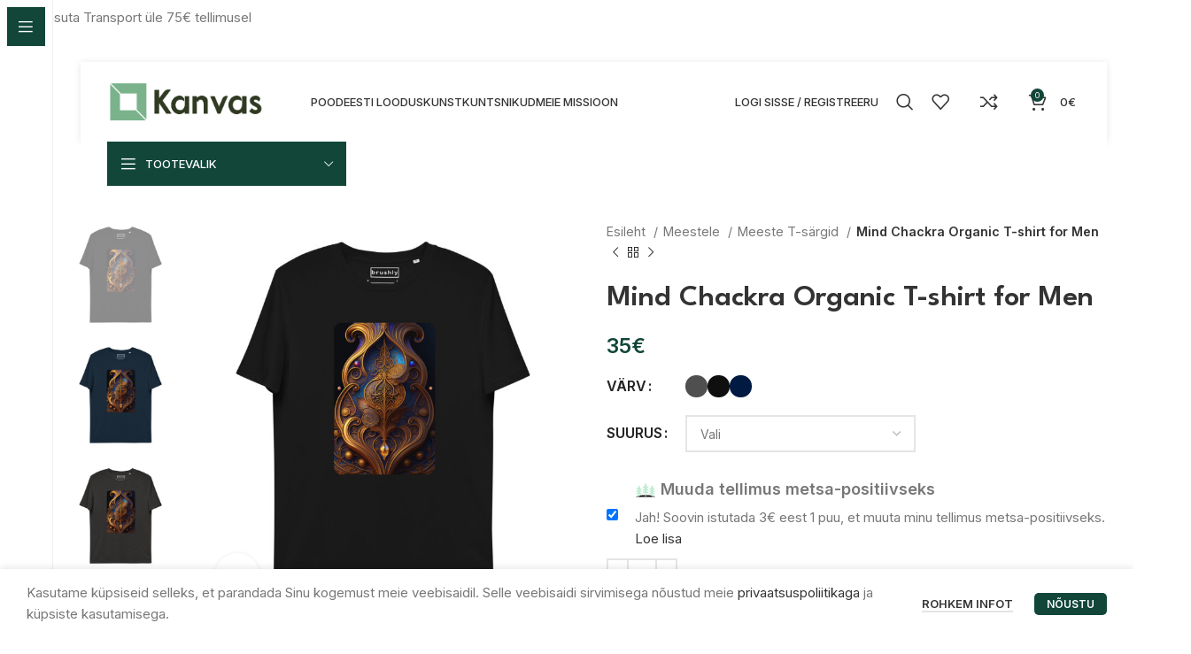

--- FILE ---
content_type: text/html; charset=UTF-8
request_url: https://kanvas.ee/toode/mind-chackra-organic-t-shirt-for-men/
body_size: 39133
content:
<!DOCTYPE html>
<html lang="et">
<head>
	<meta charset="UTF-8">
	<link rel="profile" href="https://gmpg.org/xfn/11">
	<link rel="pingback" href="https://kanvas.ee/xmlrpc.php">

			<script>window.MSInputMethodContext && document.documentMode && document.write('<script src="https://kanvas.ee/wp-content/themes/woodmart/js/libs/ie11CustomProperties.min.js"><\/script>');</script>
		<title>Mind Chackra Organic T-shirt for Men &#8211; Kanvas</title>
<meta name='robots' content='max-image-preview:large' />
<script id="cookieyes" type="text/javascript" src="https://cdn-cookieyes.com/client_data/21ea9f4b4934c5d0a92c4721/script.js"></script>            <style>
                .wpaicg_toc h2{
                    margin-bottom: 20px;
                }
                .wpaicg_toc{
                    list-style: none;
                    margin: 0 0 30px 0!important;
                    padding: 0!important;
                }
                .wpaicg_toc li{}
                .wpaicg_toc li ul{
                    list-style: decimal;
                }
                .wpaicg_toc a{}
                .wpaicg_chat_widget{
                    position: fixed;
                }
                .wpaicg_widget_left{
                    bottom: 15px;
                    left: 15px;
                }
                .wpaicg_widget_right{
                    bottom: 15px;
                    right: 15px;
                }
                .wpaicg_widget_right .wpaicg_chat_widget_content{
                    right: 0;
                }
                .wpaicg_widget_left .wpaicg_chat_widget_content{
                    left: 0;
                }
                .wpaicg_chat_widget_content .wpaicg-chatbox{
                    height: 100%;
                    background-color: #222222;
                    border-radius: 5px;
                }
                .wpaicg_widget_open .wpaicg_chat_widget_content{
                    height: 400px;
                }
                .wpaicg_chat_widget_content{
                    position: absolute;
                    bottom: calc(100% + 15px);
                    width: 350px;
                    overflow: hidden;

                }
                .wpaicg_widget_open .wpaicg_chat_widget_content .wpaicg-chatbox{
                    top: 0;
                }
                .wpaicg_chat_widget_content .wpaicg-chatbox{
                    position: absolute;
                    top: 100%;
                    left: 0;
                    width: 350px;
                    height: 400px;
                    transition: top 300ms cubic-bezier(0.17, 0.04, 0.03, 0.94);
                }
                .wpaicg_chat_widget_content .wpaicg-chatbox-content{
                    height: 356px;
                }
                .wpaicg_chat_widget_content .wpaicg-chatbox-content ul{
                    box-sizing: border-box;
                    height: 332px;
                    background: #222222;
                }
                .wpaicg_chat_widget_content .wpaicg-chatbox-content ul li{
                    color: #90EE90;
                    font-size: 13px;
                }
                .wpaicg_chat_widget_content .wpaicg-bot-thinking{
                    color: #90EE90;
                }
                .wpaicg_chat_widget_content .wpaicg-chatbox-type{
                                        border-top: 0;
                    background: rgb(0 0 0 / 19%);
                }
                .wpaicg_chat_widget_content .wpaicg-chat-message{
                    color: #90EE90;
                }
                .wpaicg_chat_widget_content input.wpaicg-chatbox-typing{
                    background-color: #fff;
                    border-color: #ccc;
                }
                .wpaicg_chat_widget_content .wpaicg-chatbox-send{
                    color: #fff;
                }
                .wpaicg-chatbox-footer{
                    height: 18px;
                    font-size: 11px;
                    padding: 0 5px;
                    color: #fff;
                    background: rgb(0 0 0 / 19%);
                    margin-top:2px;
                    margin-bottom: 2px;
                }
                .wpaicg_chat_widget_content input.wpaicg-chatbox-typing:focus{
                    outline: none;
                }
                .wpaicg_chat_widget .wpaicg_toggle{
                    cursor: pointer;
                }
                .wpaicg_chat_widget .wpaicg_toggle img{
                    width: 75px;
                    height: 75px;
                }
                .wpaicg-chat-shortcode-type,.wpaicg-chatbox-type{
                    position: relative;
                }
                .wpaicg-mic-icon{
                    display: flex;
                    cursor: pointer;
                    position: absolute;
                    right: 47px;
                }
                .wpaicg-mic-icon svg{
                    width: 16px;
                    height: 16px;
                    fill: currentColor;
                }
                .wpaicg-chat-message code{
                    padding: 3px 5px 2px;
                    background: rgb(0 0 0 / 20%);
                    font-size: 13px;
                    font-family: Consolas,Monaco,monospace;
                    direction: ltr;
                    unicode-bidi: embed;
                    display: block;
                    margin: 5px 0px;
                    border-radius: 4px;
                    white-space: pre-wrap;
                }
            </style>
            <script>
                let wpaicg_ajax_url = 'https://kanvas.ee/wp-admin/admin-ajax.php';
            </script>
            <link rel='dns-prefetch' href='//fonts.googleapis.com' />
<link rel="alternate" type="application/rss+xml" title="Kanvas &raquo; RSS" href="https://kanvas.ee/feed/" />
<link rel="alternate" type="application/rss+xml" title="Kanvas &raquo; Kommentaaride RSS" href="https://kanvas.ee/comments/feed/" />
<link rel="alternate" type="application/rss+xml" title="Kanvas &raquo; Mind Chackra Organic T-shirt for Men Kommentaaride RSS" href="https://kanvas.ee/toode/mind-chackra-organic-t-shirt-for-men/feed/" />
<link rel="alternate" title="oEmbed (JSON)" type="application/json+oembed" href="https://kanvas.ee/wp-json/oembed/1.0/embed?url=https%3A%2F%2Fkanvas.ee%2Ftoode%2Fmind-chackra-organic-t-shirt-for-men%2F" />
<link rel="alternate" title="oEmbed (XML)" type="text/xml+oembed" href="https://kanvas.ee/wp-json/oembed/1.0/embed?url=https%3A%2F%2Fkanvas.ee%2Ftoode%2Fmind-chackra-organic-t-shirt-for-men%2F&#038;format=xml" />
		<!-- This site uses the Google Analytics by MonsterInsights plugin v8.16 - Using Analytics tracking - https://www.monsterinsights.com/ -->
							<script src="//www.googletagmanager.com/gtag/js?id=G-PCWV807X3C"  data-cfasync="false" data-wpfc-render="false" type="text/javascript" async></script>
			<script data-cfasync="false" data-wpfc-render="false" type="text/javascript">
				var mi_version = '8.16';
				var mi_track_user = true;
				var mi_no_track_reason = '';
				
								var disableStrs = [
										'ga-disable-G-PCWV807X3C',
														];

				/* Function to detect opted out users */
				function __gtagTrackerIsOptedOut() {
					for (var index = 0; index < disableStrs.length; index++) {
						if (document.cookie.indexOf(disableStrs[index] + '=true') > -1) {
							return true;
						}
					}

					return false;
				}

				/* Disable tracking if the opt-out cookie exists. */
				if (__gtagTrackerIsOptedOut()) {
					for (var index = 0; index < disableStrs.length; index++) {
						window[disableStrs[index]] = true;
					}
				}

				/* Opt-out function */
				function __gtagTrackerOptout() {
					for (var index = 0; index < disableStrs.length; index++) {
						document.cookie = disableStrs[index] + '=true; expires=Thu, 31 Dec 2099 23:59:59 UTC; path=/';
						window[disableStrs[index]] = true;
					}
				}

				if ('undefined' === typeof gaOptout) {
					function gaOptout() {
						__gtagTrackerOptout();
					}
				}
								window.dataLayer = window.dataLayer || [];

				window.MonsterInsightsDualTracker = {
					helpers: {},
					trackers: {},
				};
				if (mi_track_user) {
					function __gtagDataLayer() {
						dataLayer.push(arguments);
					}

					function __gtagTracker(type, name, parameters) {
						if (!parameters) {
							parameters = {};
						}

						if (parameters.send_to) {
							__gtagDataLayer.apply(null, arguments);
							return;
						}

						if (type === 'event') {
														parameters.send_to = monsterinsights_frontend.v4_id;
							var hookName = name;
							if (typeof parameters['event_category'] !== 'undefined') {
								hookName = parameters['event_category'] + ':' + name;
							}

							if (typeof MonsterInsightsDualTracker.trackers[hookName] !== 'undefined') {
								MonsterInsightsDualTracker.trackers[hookName](parameters);
							} else {
								__gtagDataLayer('event', name, parameters);
							}
							
													} else {
							__gtagDataLayer.apply(null, arguments);
						}
					}

					__gtagTracker('js', new Date());
					__gtagTracker('set', {
						'developer_id.dZGIzZG': true,
											});
										__gtagTracker('config', 'G-PCWV807X3C', {"forceSSL":"true","link_attribution":"true"} );
															window.gtag = __gtagTracker;										(function () {
						/* https://developers.google.com/analytics/devguides/collection/analyticsjs/ */
						/* ga and __gaTracker compatibility shim. */
						var noopfn = function () {
							return null;
						};
						var newtracker = function () {
							return new Tracker();
						};
						var Tracker = function () {
							return null;
						};
						var p = Tracker.prototype;
						p.get = noopfn;
						p.set = noopfn;
						p.send = function () {
							var args = Array.prototype.slice.call(arguments);
							args.unshift('send');
							__gaTracker.apply(null, args);
						};
						var __gaTracker = function () {
							var len = arguments.length;
							if (len === 0) {
								return;
							}
							var f = arguments[len - 1];
							if (typeof f !== 'object' || f === null || typeof f.hitCallback !== 'function') {
								if ('send' === arguments[0]) {
									var hitConverted, hitObject = false, action;
									if ('event' === arguments[1]) {
										if ('undefined' !== typeof arguments[3]) {
											hitObject = {
												'eventAction': arguments[3],
												'eventCategory': arguments[2],
												'eventLabel': arguments[4],
												'value': arguments[5] ? arguments[5] : 1,
											}
										}
									}
									if ('pageview' === arguments[1]) {
										if ('undefined' !== typeof arguments[2]) {
											hitObject = {
												'eventAction': 'page_view',
												'page_path': arguments[2],
											}
										}
									}
									if (typeof arguments[2] === 'object') {
										hitObject = arguments[2];
									}
									if (typeof arguments[5] === 'object') {
										Object.assign(hitObject, arguments[5]);
									}
									if ('undefined' !== typeof arguments[1].hitType) {
										hitObject = arguments[1];
										if ('pageview' === hitObject.hitType) {
											hitObject.eventAction = 'page_view';
										}
									}
									if (hitObject) {
										action = 'timing' === arguments[1].hitType ? 'timing_complete' : hitObject.eventAction;
										hitConverted = mapArgs(hitObject);
										__gtagTracker('event', action, hitConverted);
									}
								}
								return;
							}

							function mapArgs(args) {
								var arg, hit = {};
								var gaMap = {
									'eventCategory': 'event_category',
									'eventAction': 'event_action',
									'eventLabel': 'event_label',
									'eventValue': 'event_value',
									'nonInteraction': 'non_interaction',
									'timingCategory': 'event_category',
									'timingVar': 'name',
									'timingValue': 'value',
									'timingLabel': 'event_label',
									'page': 'page_path',
									'location': 'page_location',
									'title': 'page_title',
								};
								for (arg in args) {
																		if (!(!args.hasOwnProperty(arg) || !gaMap.hasOwnProperty(arg))) {
										hit[gaMap[arg]] = args[arg];
									} else {
										hit[arg] = args[arg];
									}
								}
								return hit;
							}

							try {
								f.hitCallback();
							} catch (ex) {
							}
						};
						__gaTracker.create = newtracker;
						__gaTracker.getByName = newtracker;
						__gaTracker.getAll = function () {
							return [];
						};
						__gaTracker.remove = noopfn;
						__gaTracker.loaded = true;
						window['__gaTracker'] = __gaTracker;
					})();
									} else {
										console.log("");
					(function () {
						function __gtagTracker() {
							return null;
						}

						window['__gtagTracker'] = __gtagTracker;
						window['gtag'] = __gtagTracker;
					})();
									}
			</script>
				<!-- / Google Analytics by MonsterInsights -->
		<style id='wp-img-auto-sizes-contain-inline-css' type='text/css'>
img:is([sizes=auto i],[sizes^="auto," i]){contain-intrinsic-size:3000px 1500px}
/*# sourceURL=wp-img-auto-sizes-contain-inline-css */
</style>
<link rel='stylesheet' id='wp-block-library-css' href='https://kanvas.ee/wp-includes/css/dist/block-library/style.min.css?ver=6.9' type='text/css' media='all' />
<style id='classic-theme-styles-inline-css' type='text/css'>
/*! This file is auto-generated */
.wp-block-button__link{color:#fff;background-color:#32373c;border-radius:9999px;box-shadow:none;text-decoration:none;padding:calc(.667em + 2px) calc(1.333em + 2px);font-size:1.125em}.wp-block-file__button{background:#32373c;color:#fff;text-decoration:none}
/*# sourceURL=/wp-includes/css/classic-themes.min.css */
</style>
<style id='global-styles-inline-css' type='text/css'>
:root{--wp--preset--aspect-ratio--square: 1;--wp--preset--aspect-ratio--4-3: 4/3;--wp--preset--aspect-ratio--3-4: 3/4;--wp--preset--aspect-ratio--3-2: 3/2;--wp--preset--aspect-ratio--2-3: 2/3;--wp--preset--aspect-ratio--16-9: 16/9;--wp--preset--aspect-ratio--9-16: 9/16;--wp--preset--color--black: #000000;--wp--preset--color--cyan-bluish-gray: #abb8c3;--wp--preset--color--white: #ffffff;--wp--preset--color--pale-pink: #f78da7;--wp--preset--color--vivid-red: #cf2e2e;--wp--preset--color--luminous-vivid-orange: #ff6900;--wp--preset--color--luminous-vivid-amber: #fcb900;--wp--preset--color--light-green-cyan: #7bdcb5;--wp--preset--color--vivid-green-cyan: #00d084;--wp--preset--color--pale-cyan-blue: #8ed1fc;--wp--preset--color--vivid-cyan-blue: #0693e3;--wp--preset--color--vivid-purple: #9b51e0;--wp--preset--gradient--vivid-cyan-blue-to-vivid-purple: linear-gradient(135deg,rgb(6,147,227) 0%,rgb(155,81,224) 100%);--wp--preset--gradient--light-green-cyan-to-vivid-green-cyan: linear-gradient(135deg,rgb(122,220,180) 0%,rgb(0,208,130) 100%);--wp--preset--gradient--luminous-vivid-amber-to-luminous-vivid-orange: linear-gradient(135deg,rgb(252,185,0) 0%,rgb(255,105,0) 100%);--wp--preset--gradient--luminous-vivid-orange-to-vivid-red: linear-gradient(135deg,rgb(255,105,0) 0%,rgb(207,46,46) 100%);--wp--preset--gradient--very-light-gray-to-cyan-bluish-gray: linear-gradient(135deg,rgb(238,238,238) 0%,rgb(169,184,195) 100%);--wp--preset--gradient--cool-to-warm-spectrum: linear-gradient(135deg,rgb(74,234,220) 0%,rgb(151,120,209) 20%,rgb(207,42,186) 40%,rgb(238,44,130) 60%,rgb(251,105,98) 80%,rgb(254,248,76) 100%);--wp--preset--gradient--blush-light-purple: linear-gradient(135deg,rgb(255,206,236) 0%,rgb(152,150,240) 100%);--wp--preset--gradient--blush-bordeaux: linear-gradient(135deg,rgb(254,205,165) 0%,rgb(254,45,45) 50%,rgb(107,0,62) 100%);--wp--preset--gradient--luminous-dusk: linear-gradient(135deg,rgb(255,203,112) 0%,rgb(199,81,192) 50%,rgb(65,88,208) 100%);--wp--preset--gradient--pale-ocean: linear-gradient(135deg,rgb(255,245,203) 0%,rgb(182,227,212) 50%,rgb(51,167,181) 100%);--wp--preset--gradient--electric-grass: linear-gradient(135deg,rgb(202,248,128) 0%,rgb(113,206,126) 100%);--wp--preset--gradient--midnight: linear-gradient(135deg,rgb(2,3,129) 0%,rgb(40,116,252) 100%);--wp--preset--font-size--small: 13px;--wp--preset--font-size--medium: 20px;--wp--preset--font-size--large: 36px;--wp--preset--font-size--x-large: 42px;--wp--preset--spacing--20: 0.44rem;--wp--preset--spacing--30: 0.67rem;--wp--preset--spacing--40: 1rem;--wp--preset--spacing--50: 1.5rem;--wp--preset--spacing--60: 2.25rem;--wp--preset--spacing--70: 3.38rem;--wp--preset--spacing--80: 5.06rem;--wp--preset--shadow--natural: 6px 6px 9px rgba(0, 0, 0, 0.2);--wp--preset--shadow--deep: 12px 12px 50px rgba(0, 0, 0, 0.4);--wp--preset--shadow--sharp: 6px 6px 0px rgba(0, 0, 0, 0.2);--wp--preset--shadow--outlined: 6px 6px 0px -3px rgb(255, 255, 255), 6px 6px rgb(0, 0, 0);--wp--preset--shadow--crisp: 6px 6px 0px rgb(0, 0, 0);}:where(.is-layout-flex){gap: 0.5em;}:where(.is-layout-grid){gap: 0.5em;}body .is-layout-flex{display: flex;}.is-layout-flex{flex-wrap: wrap;align-items: center;}.is-layout-flex > :is(*, div){margin: 0;}body .is-layout-grid{display: grid;}.is-layout-grid > :is(*, div){margin: 0;}:where(.wp-block-columns.is-layout-flex){gap: 2em;}:where(.wp-block-columns.is-layout-grid){gap: 2em;}:where(.wp-block-post-template.is-layout-flex){gap: 1.25em;}:where(.wp-block-post-template.is-layout-grid){gap: 1.25em;}.has-black-color{color: var(--wp--preset--color--black) !important;}.has-cyan-bluish-gray-color{color: var(--wp--preset--color--cyan-bluish-gray) !important;}.has-white-color{color: var(--wp--preset--color--white) !important;}.has-pale-pink-color{color: var(--wp--preset--color--pale-pink) !important;}.has-vivid-red-color{color: var(--wp--preset--color--vivid-red) !important;}.has-luminous-vivid-orange-color{color: var(--wp--preset--color--luminous-vivid-orange) !important;}.has-luminous-vivid-amber-color{color: var(--wp--preset--color--luminous-vivid-amber) !important;}.has-light-green-cyan-color{color: var(--wp--preset--color--light-green-cyan) !important;}.has-vivid-green-cyan-color{color: var(--wp--preset--color--vivid-green-cyan) !important;}.has-pale-cyan-blue-color{color: var(--wp--preset--color--pale-cyan-blue) !important;}.has-vivid-cyan-blue-color{color: var(--wp--preset--color--vivid-cyan-blue) !important;}.has-vivid-purple-color{color: var(--wp--preset--color--vivid-purple) !important;}.has-black-background-color{background-color: var(--wp--preset--color--black) !important;}.has-cyan-bluish-gray-background-color{background-color: var(--wp--preset--color--cyan-bluish-gray) !important;}.has-white-background-color{background-color: var(--wp--preset--color--white) !important;}.has-pale-pink-background-color{background-color: var(--wp--preset--color--pale-pink) !important;}.has-vivid-red-background-color{background-color: var(--wp--preset--color--vivid-red) !important;}.has-luminous-vivid-orange-background-color{background-color: var(--wp--preset--color--luminous-vivid-orange) !important;}.has-luminous-vivid-amber-background-color{background-color: var(--wp--preset--color--luminous-vivid-amber) !important;}.has-light-green-cyan-background-color{background-color: var(--wp--preset--color--light-green-cyan) !important;}.has-vivid-green-cyan-background-color{background-color: var(--wp--preset--color--vivid-green-cyan) !important;}.has-pale-cyan-blue-background-color{background-color: var(--wp--preset--color--pale-cyan-blue) !important;}.has-vivid-cyan-blue-background-color{background-color: var(--wp--preset--color--vivid-cyan-blue) !important;}.has-vivid-purple-background-color{background-color: var(--wp--preset--color--vivid-purple) !important;}.has-black-border-color{border-color: var(--wp--preset--color--black) !important;}.has-cyan-bluish-gray-border-color{border-color: var(--wp--preset--color--cyan-bluish-gray) !important;}.has-white-border-color{border-color: var(--wp--preset--color--white) !important;}.has-pale-pink-border-color{border-color: var(--wp--preset--color--pale-pink) !important;}.has-vivid-red-border-color{border-color: var(--wp--preset--color--vivid-red) !important;}.has-luminous-vivid-orange-border-color{border-color: var(--wp--preset--color--luminous-vivid-orange) !important;}.has-luminous-vivid-amber-border-color{border-color: var(--wp--preset--color--luminous-vivid-amber) !important;}.has-light-green-cyan-border-color{border-color: var(--wp--preset--color--light-green-cyan) !important;}.has-vivid-green-cyan-border-color{border-color: var(--wp--preset--color--vivid-green-cyan) !important;}.has-pale-cyan-blue-border-color{border-color: var(--wp--preset--color--pale-cyan-blue) !important;}.has-vivid-cyan-blue-border-color{border-color: var(--wp--preset--color--vivid-cyan-blue) !important;}.has-vivid-purple-border-color{border-color: var(--wp--preset--color--vivid-purple) !important;}.has-vivid-cyan-blue-to-vivid-purple-gradient-background{background: var(--wp--preset--gradient--vivid-cyan-blue-to-vivid-purple) !important;}.has-light-green-cyan-to-vivid-green-cyan-gradient-background{background: var(--wp--preset--gradient--light-green-cyan-to-vivid-green-cyan) !important;}.has-luminous-vivid-amber-to-luminous-vivid-orange-gradient-background{background: var(--wp--preset--gradient--luminous-vivid-amber-to-luminous-vivid-orange) !important;}.has-luminous-vivid-orange-to-vivid-red-gradient-background{background: var(--wp--preset--gradient--luminous-vivid-orange-to-vivid-red) !important;}.has-very-light-gray-to-cyan-bluish-gray-gradient-background{background: var(--wp--preset--gradient--very-light-gray-to-cyan-bluish-gray) !important;}.has-cool-to-warm-spectrum-gradient-background{background: var(--wp--preset--gradient--cool-to-warm-spectrum) !important;}.has-blush-light-purple-gradient-background{background: var(--wp--preset--gradient--blush-light-purple) !important;}.has-blush-bordeaux-gradient-background{background: var(--wp--preset--gradient--blush-bordeaux) !important;}.has-luminous-dusk-gradient-background{background: var(--wp--preset--gradient--luminous-dusk) !important;}.has-pale-ocean-gradient-background{background: var(--wp--preset--gradient--pale-ocean) !important;}.has-electric-grass-gradient-background{background: var(--wp--preset--gradient--electric-grass) !important;}.has-midnight-gradient-background{background: var(--wp--preset--gradient--midnight) !important;}.has-small-font-size{font-size: var(--wp--preset--font-size--small) !important;}.has-medium-font-size{font-size: var(--wp--preset--font-size--medium) !important;}.has-large-font-size{font-size: var(--wp--preset--font-size--large) !important;}.has-x-large-font-size{font-size: var(--wp--preset--font-size--x-large) !important;}
:where(.wp-block-post-template.is-layout-flex){gap: 1.25em;}:where(.wp-block-post-template.is-layout-grid){gap: 1.25em;}
:where(.wp-block-term-template.is-layout-flex){gap: 1.25em;}:where(.wp-block-term-template.is-layout-grid){gap: 1.25em;}
:where(.wp-block-columns.is-layout-flex){gap: 2em;}:where(.wp-block-columns.is-layout-grid){gap: 2em;}
:root :where(.wp-block-pullquote){font-size: 1.5em;line-height: 1.6;}
/*# sourceURL=global-styles-inline-css */
</style>
<link rel='stylesheet' id='wp-ai-content-generator-css' href='https://kanvas.ee/wp-content/plugins/gpt3-ai-content-generator-premium/public/css/wp-ai-content-generator-public.css?ver=1.6.33' type='text/css' media='all' />
<link rel='stylesheet' id='wphp-wp-styles-filepond-plugin-pdf-preview-css' href='https://kanvas.ee/wp-content/plugins/helloprint/assets/wp/css/filepond-plugin-pdf-preview.min.css?ver=2.1.2' type='text/css' media='all' />
<link rel='stylesheet' id='wphp-wp-styles-filepond-css' href='https://kanvas.ee/wp-content/plugins/helloprint/assets/wp/css/filepond.css?ver=2.1.2' type='text/css' media='all' />
<link rel='stylesheet' id='wphp-wp-styles-filepond-plugin-image-preview-css' href='https://kanvas.ee/wp-content/plugins/helloprint/assets/wp/css/filepond-plugin-image-preview.css?ver=2.1.2' type='text/css' media='all' />
<link rel='stylesheet' id='wphp-wp-styles-css' href='https://kanvas.ee/wp-content/plugins/helloprint/assets/wp/css/wphp-custom.css?ver=2.1.2' type='text/css' media='all' />
<link rel='stylesheet' id='wphp-wp-styles-image-uploader-css' href='https://kanvas.ee/wp-content/plugins/helloprint/assets/wp/css/image-uploader.css?ver=2.1.2' type='text/css' media='all' />
<link rel='stylesheet' id='makeitneutral_client-style-css' href='https://kanvas.ee/wp-content/plugins/makeitneutral-client/css/style.css?ver=4' type='text/css' media='all' />
<style id='woocommerce-inline-inline-css' type='text/css'>
.woocommerce form .form-row .required { visibility: visible; }
/*# sourceURL=woocommerce-inline-inline-css */
</style>
<link rel='stylesheet' id='woo-bopo-bundle-frontend-css' href='https://kanvas.ee/wp-content/plugins/bopo-woo-product-bundle-builder/css/bopo-frontend.min.css?ver=1.1.6' type='text/css' media='all' />
<style id='woo-bopo-bundle-frontend-inline-css' type='text/css'>
.bopobb-area .bopobb-popup .bopobb-product .bopobb-product-title,
                    .bopobb-area .bopobb-popup .bopobb-product .bopobb-variation-title,
			        .bopobb-area .bopobb-popup .bopobb-product .bopobb-product-price,
			        .bopobb-area .bopobb-popup .bopobb-product .bopobb-product-price span.woocommerce-Price-amount,
			        .bopobb-area .bopobb-popup .bopobb-product .bopobb-product-price span.woocommerce-Price-amount span.woocommerce-Price-currencySymbol {color:#000000;}.bopobb-area .bopobb-popup .bopobb-product-list,
			        .bopobb-area .bopobb-popup .bopobb-variation-list {background-color:#ffffff;}.bopobb-single-wrap .bopobb-items-top-wrap .bopobb-item-change-wrap .bopobb-item-change {color:#ffffff;background-color:#446084;}.bopobb-single-wrap .bopobb-items-bottom-wrap .bopobb-item-product .bopobb-item-change-wrap .bopobb-item-change {color:#ffffff;background-color:#446084;}}
/*# sourceURL=woo-bopo-bundle-frontend-inline-css */
</style>
<link rel='stylesheet' id='woo-bopo-bundle-icons-css' href='https://kanvas.ee/wp-content/plugins/bopo-woo-product-bundle-builder/css/bopo-icon.min.css?ver=1.1.6' type='text/css' media='all' />
<link rel='stylesheet' id='montonio-style-css' href='https://kanvas.ee/wp-content/plugins/montonio-for-woocommerce/assets/css/montonio-style.css?ver=9.3.2' type='text/css' media='all' />
<link rel='stylesheet' id='elementor-icons-css' href='https://kanvas.ee/wp-content/plugins/elementor/assets/lib/eicons/css/elementor-icons.min.css?ver=5.46.0' type='text/css' media='all' />
<link rel='stylesheet' id='elementor-frontend-css' href='https://kanvas.ee/wp-content/plugins/elementor/assets/css/frontend.min.css?ver=3.34.2' type='text/css' media='all' />
<link rel='stylesheet' id='elementor-post-3-css' href='https://kanvas.ee/wp-content/uploads/elementor/css/post-3.css?ver=1769294879' type='text/css' media='all' />
<link rel='stylesheet' id='elementor-pro-css' href='https://kanvas.ee/wp-content/plugins/elementor-pro/assets/css/frontend.min.css?ver=3.12.3' type='text/css' media='all' />
<link rel='stylesheet' id='elementor-post-9152-css' href='https://kanvas.ee/wp-content/uploads/elementor/css/post-9152.css?ver=1769294879' type='text/css' media='all' />
<link rel='stylesheet' id='bootstrap-css' href='https://kanvas.ee/wp-content/themes/woodmart/css/bootstrap-light.min.css?ver=7.2.4' type='text/css' media='all' />
<link rel='stylesheet' id='woodmart-style-css' href='https://kanvas.ee/wp-content/themes/woodmart/css/parts/base.min.css?ver=7.2.4' type='text/css' media='all' />
<link rel='stylesheet' id='wd-header-boxed-css' href='https://kanvas.ee/wp-content/themes/woodmart/css/parts/header-boxed.min.css?ver=7.2.4' type='text/css' media='all' />
<link rel='stylesheet' id='wd-widget-tag-cloud-css' href='https://kanvas.ee/wp-content/themes/woodmart/css/parts/widget-tag-cloud.min.css?ver=7.2.4' type='text/css' media='all' />
<link rel='stylesheet' id='wd-widget-recent-post-comments-css' href='https://kanvas.ee/wp-content/themes/woodmart/css/parts/widget-recent-post-comments.min.css?ver=7.2.4' type='text/css' media='all' />
<link rel='stylesheet' id='wd-widget-wd-recent-posts-css' href='https://kanvas.ee/wp-content/themes/woodmart/css/parts/widget-wd-recent-posts.min.css?ver=7.2.4' type='text/css' media='all' />
<link rel='stylesheet' id='wd-widget-nav-css' href='https://kanvas.ee/wp-content/themes/woodmart/css/parts/widget-nav.min.css?ver=7.2.4' type='text/css' media='all' />
<link rel='stylesheet' id='wd-widget-wd-layered-nav-css' href='https://kanvas.ee/wp-content/themes/woodmart/css/parts/woo-widget-wd-layered-nav.min.css?ver=7.2.4' type='text/css' media='all' />
<link rel='stylesheet' id='wd-woo-mod-swatches-base-css' href='https://kanvas.ee/wp-content/themes/woodmart/css/parts/woo-mod-swatches-base.min.css?ver=7.2.4' type='text/css' media='all' />
<link rel='stylesheet' id='wd-woo-mod-swatches-filter-css' href='https://kanvas.ee/wp-content/themes/woodmart/css/parts/woo-mod-swatches-filter.min.css?ver=7.2.4' type='text/css' media='all' />
<link rel='stylesheet' id='wd-widget-product-cat-css' href='https://kanvas.ee/wp-content/themes/woodmart/css/parts/woo-widget-product-cat.min.css?ver=7.2.4' type='text/css' media='all' />
<link rel='stylesheet' id='wd-widget-active-filters-css' href='https://kanvas.ee/wp-content/themes/woodmart/css/parts/woo-widget-active-filters.min.css?ver=7.2.4' type='text/css' media='all' />
<link rel='stylesheet' id='wd-widget-product-list-css' href='https://kanvas.ee/wp-content/themes/woodmart/css/parts/woo-widget-product-list.min.css?ver=7.2.4' type='text/css' media='all' />
<link rel='stylesheet' id='wd-widget-slider-price-filter-css' href='https://kanvas.ee/wp-content/themes/woodmart/css/parts/woo-widget-slider-price-filter.min.css?ver=7.2.4' type='text/css' media='all' />
<link rel='stylesheet' id='wd-wp-gutenberg-css' href='https://kanvas.ee/wp-content/themes/woodmart/css/parts/wp-gutenberg.min.css?ver=7.2.4' type='text/css' media='all' />
<link rel='stylesheet' id='wd-woo-stripe-css' href='https://kanvas.ee/wp-content/themes/woodmart/css/parts/int-woo-stripe.min.css?ver=7.2.4' type='text/css' media='all' />
<link rel='stylesheet' id='wd-wpml-css' href='https://kanvas.ee/wp-content/themes/woodmart/css/parts/int-wpml.min.css?ver=7.2.4' type='text/css' media='all' />
<link rel='stylesheet' id='wd-elementor-base-css' href='https://kanvas.ee/wp-content/themes/woodmart/css/parts/int-elem-base.min.css?ver=7.2.4' type='text/css' media='all' />
<link rel='stylesheet' id='wd-elementor-pro-base-css' href='https://kanvas.ee/wp-content/themes/woodmart/css/parts/int-elementor-pro.min.css?ver=7.2.4' type='text/css' media='all' />
<link rel='stylesheet' id='wd-woocommerce-base-css' href='https://kanvas.ee/wp-content/themes/woodmart/css/parts/woocommerce-base.min.css?ver=7.2.4' type='text/css' media='all' />
<link rel='stylesheet' id='wd-mod-star-rating-css' href='https://kanvas.ee/wp-content/themes/woodmart/css/parts/mod-star-rating.min.css?ver=7.2.4' type='text/css' media='all' />
<link rel='stylesheet' id='wd-woo-el-track-order-css' href='https://kanvas.ee/wp-content/themes/woodmart/css/parts/woo-el-track-order.min.css?ver=7.2.4' type='text/css' media='all' />
<link rel='stylesheet' id='wd-woo-gutenberg-css' href='https://kanvas.ee/wp-content/themes/woodmart/css/parts/woo-gutenberg.min.css?ver=7.2.4' type='text/css' media='all' />
<link rel='stylesheet' id='wd-woo-mod-quantity-css' href='https://kanvas.ee/wp-content/themes/woodmart/css/parts/woo-mod-quantity.min.css?ver=7.2.4' type='text/css' media='all' />
<link rel='stylesheet' id='wd-woo-single-prod-el-base-css' href='https://kanvas.ee/wp-content/themes/woodmart/css/parts/woo-single-prod-el-base.min.css?ver=7.2.4' type='text/css' media='all' />
<link rel='stylesheet' id='wd-woo-mod-stock-status-css' href='https://kanvas.ee/wp-content/themes/woodmart/css/parts/woo-mod-stock-status.min.css?ver=7.2.4' type='text/css' media='all' />
<link rel='stylesheet' id='wd-woo-opt-hide-larger-price-css' href='https://kanvas.ee/wp-content/themes/woodmart/css/parts/woo-opt-hide-larger-price.min.css?ver=7.2.4' type='text/css' media='all' />
<link rel='stylesheet' id='wd-woo-mod-shop-attributes-css' href='https://kanvas.ee/wp-content/themes/woodmart/css/parts/woo-mod-shop-attributes.min.css?ver=7.2.4' type='text/css' media='all' />
<link rel='stylesheet' id='wd-mod-nav-vertical-css' href='https://kanvas.ee/wp-content/themes/woodmart/css/parts/mod-nav-vertical.min.css?ver=7.2.4' type='text/css' media='all' />
<link rel='stylesheet' id='wd-sticky-nav-css' href='https://kanvas.ee/wp-content/themes/woodmart/css/parts/opt-sticky-nav.min.css?ver=7.2.4' type='text/css' media='all' />
<link rel='stylesheet' id='wd-header-base-css' href='https://kanvas.ee/wp-content/themes/woodmart/css/parts/header-base.min.css?ver=7.2.4' type='text/css' media='all' />
<link rel='stylesheet' id='wd-mod-tools-css' href='https://kanvas.ee/wp-content/themes/woodmart/css/parts/mod-tools.min.css?ver=7.2.4' type='text/css' media='all' />
<link rel='stylesheet' id='wd-woo-mod-login-form-css' href='https://kanvas.ee/wp-content/themes/woodmart/css/parts/woo-mod-login-form.min.css?ver=7.2.4' type='text/css' media='all' />
<link rel='stylesheet' id='wd-header-my-account-css' href='https://kanvas.ee/wp-content/themes/woodmart/css/parts/header-el-my-account.min.css?ver=7.2.4' type='text/css' media='all' />
<link rel='stylesheet' id='wd-header-search-css' href='https://kanvas.ee/wp-content/themes/woodmart/css/parts/header-el-search.min.css?ver=7.2.4' type='text/css' media='all' />
<link rel='stylesheet' id='wd-wd-search-results-css' href='https://kanvas.ee/wp-content/themes/woodmart/css/parts/wd-search-results.min.css?ver=7.2.4' type='text/css' media='all' />
<link rel='stylesheet' id='wd-wd-search-form-css' href='https://kanvas.ee/wp-content/themes/woodmart/css/parts/wd-search-form.min.css?ver=7.2.4' type='text/css' media='all' />
<link rel='stylesheet' id='wd-header-elements-base-css' href='https://kanvas.ee/wp-content/themes/woodmart/css/parts/header-el-base.min.css?ver=7.2.4' type='text/css' media='all' />
<link rel='stylesheet' id='wd-header-cart-side-css' href='https://kanvas.ee/wp-content/themes/woodmart/css/parts/header-el-cart-side.min.css?ver=7.2.4' type='text/css' media='all' />
<link rel='stylesheet' id='wd-header-cart-css' href='https://kanvas.ee/wp-content/themes/woodmart/css/parts/header-el-cart.min.css?ver=7.2.4' type='text/css' media='all' />
<link rel='stylesheet' id='wd-widget-shopping-cart-css' href='https://kanvas.ee/wp-content/themes/woodmart/css/parts/woo-widget-shopping-cart.min.css?ver=7.2.4' type='text/css' media='all' />
<link rel='stylesheet' id='wd-header-categories-nav-css' href='https://kanvas.ee/wp-content/themes/woodmart/css/parts/header-el-category-nav.min.css?ver=7.2.4' type='text/css' media='all' />
<link rel='stylesheet' id='wd-page-title-css' href='https://kanvas.ee/wp-content/themes/woodmart/css/parts/page-title.min.css?ver=7.2.4' type='text/css' media='all' />
<link rel='stylesheet' id='wd-woo-single-prod-predefined-css' href='https://kanvas.ee/wp-content/themes/woodmart/css/parts/woo-single-prod-predefined.min.css?ver=7.2.4' type='text/css' media='all' />
<link rel='stylesheet' id='wd-woo-single-prod-and-quick-view-predefined-css' href='https://kanvas.ee/wp-content/themes/woodmart/css/parts/woo-single-prod-and-quick-view-predefined.min.css?ver=7.2.4' type='text/css' media='all' />
<link rel='stylesheet' id='wd-woo-single-prod-el-tabs-predefined-css' href='https://kanvas.ee/wp-content/themes/woodmart/css/parts/woo-single-prod-el-tabs-predefined.min.css?ver=7.2.4' type='text/css' media='all' />
<link rel='stylesheet' id='wd-woo-single-prod-el-gallery-css' href='https://kanvas.ee/wp-content/themes/woodmart/css/parts/woo-single-prod-el-gallery.min.css?ver=7.2.4' type='text/css' media='all' />
<link rel='stylesheet' id='wd-woo-single-prod-el-gallery-opt-thumb-left-css' href='https://kanvas.ee/wp-content/themes/woodmart/css/parts/woo-single-prod-el-gallery-opt-thumb-left.min.css?ver=7.2.4' type='text/css' media='all' />
<link rel='stylesheet' id='wd-owl-carousel-css' href='https://kanvas.ee/wp-content/themes/woodmart/css/parts/lib-owl-carousel.min.css?ver=7.2.4' type='text/css' media='all' />
<link rel='stylesheet' id='wd-photoswipe-css' href='https://kanvas.ee/wp-content/themes/woodmart/css/parts/lib-photoswipe.min.css?ver=7.2.4' type='text/css' media='all' />
<link rel='stylesheet' id='wd-woo-single-prod-el-navigation-css' href='https://kanvas.ee/wp-content/themes/woodmart/css/parts/woo-single-prod-el-navigation.min.css?ver=7.2.4' type='text/css' media='all' />
<link rel='stylesheet' id='wd-woo-mod-variation-form-css' href='https://kanvas.ee/wp-content/themes/woodmart/css/parts/woo-mod-variation-form.min.css?ver=7.2.4' type='text/css' media='all' />
<link rel='stylesheet' id='wd-woo-mod-variation-form-single-css' href='https://kanvas.ee/wp-content/themes/woodmart/css/parts/woo-mod-variation-form-single.min.css?ver=7.2.4' type='text/css' media='all' />
<link rel='stylesheet' id='wd-woo-mod-swatches-style-1-css' href='https://kanvas.ee/wp-content/themes/woodmart/css/parts/woo-mod-swatches-style-1.min.css?ver=7.2.4' type='text/css' media='all' />
<link rel='stylesheet' id='wd-woo-mod-swatches-dis-1-css' href='https://kanvas.ee/wp-content/themes/woodmart/css/parts/woo-mod-swatches-dis-style-1.min.css?ver=7.2.4' type='text/css' media='all' />
<link rel='stylesheet' id='wd-social-icons-css' href='https://kanvas.ee/wp-content/themes/woodmart/css/parts/el-social-icons.min.css?ver=7.2.4' type='text/css' media='all' />
<link rel='stylesheet' id='wd-tabs-css' href='https://kanvas.ee/wp-content/themes/woodmart/css/parts/el-tabs.min.css?ver=7.2.4' type='text/css' media='all' />
<link rel='stylesheet' id='wd-woo-single-prod-el-tabs-opt-layout-tabs-css' href='https://kanvas.ee/wp-content/themes/woodmart/css/parts/woo-single-prod-el-tabs-opt-layout-tabs.min.css?ver=7.2.4' type='text/css' media='all' />
<link rel='stylesheet' id='wd-accordion-css' href='https://kanvas.ee/wp-content/themes/woodmart/css/parts/el-accordion.min.css?ver=7.2.4' type='text/css' media='all' />
<link rel='stylesheet' id='wd-woo-single-prod-el-reviews-css' href='https://kanvas.ee/wp-content/themes/woodmart/css/parts/woo-single-prod-el-reviews.min.css?ver=7.2.4' type='text/css' media='all' />
<link rel='stylesheet' id='wd-woo-single-prod-el-reviews-style-1-css' href='https://kanvas.ee/wp-content/themes/woodmart/css/parts/woo-single-prod-el-reviews-style-1.min.css?ver=7.2.4' type='text/css' media='all' />
<link rel='stylesheet' id='wd-mod-comments-css' href='https://kanvas.ee/wp-content/themes/woodmart/css/parts/mod-comments.min.css?ver=7.2.4' type='text/css' media='all' />
<link rel='stylesheet' id='wd-product-loop-css' href='https://kanvas.ee/wp-content/themes/woodmart/css/parts/woo-product-loop.min.css?ver=7.2.4' type='text/css' media='all' />
<link rel='stylesheet' id='wd-product-loop-icons-css' href='https://kanvas.ee/wp-content/themes/woodmart/css/parts/woo-product-loop-icons.min.css?ver=7.2.4' type='text/css' media='all' />
<link rel='stylesheet' id='wd-mfp-popup-css' href='https://kanvas.ee/wp-content/themes/woodmart/css/parts/lib-magnific-popup.min.css?ver=7.2.4' type='text/css' media='all' />
<link rel='stylesheet' id='wd-widget-collapse-css' href='https://kanvas.ee/wp-content/themes/woodmart/css/parts/opt-widget-collapse.min.css?ver=7.2.4' type='text/css' media='all' />
<link rel='stylesheet' id='wd-mod-nav-menu-label-css' href='https://kanvas.ee/wp-content/themes/woodmart/css/parts/mod-nav-menu-label.min.css?ver=7.2.4' type='text/css' media='all' />
<link rel='stylesheet' id='wd-text-block-css' href='https://kanvas.ee/wp-content/themes/woodmart/css/parts/el-text-block.min.css?ver=7.2.4' type='text/css' media='all' />
<link rel='stylesheet' id='wd-lazy-loading-css' href='https://kanvas.ee/wp-content/themes/woodmart/css/parts/opt-lazy-load.min.css?ver=7.2.4' type='text/css' media='all' />
<link rel='stylesheet' id='wd-image-gallery-css' href='https://kanvas.ee/wp-content/themes/woodmart/css/parts/el-gallery.min.css?ver=7.2.4' type='text/css' media='all' />
<link rel='stylesheet' id='wd-scroll-top-css' href='https://kanvas.ee/wp-content/themes/woodmart/css/parts/opt-scrolltotop.min.css?ver=7.2.4' type='text/css' media='all' />
<link rel='stylesheet' id='wd-header-my-account-sidebar-css' href='https://kanvas.ee/wp-content/themes/woodmart/css/parts/header-el-my-account-sidebar.min.css?ver=7.2.4' type='text/css' media='all' />
<link rel='stylesheet' id='wd-header-banner-css' href='https://kanvas.ee/wp-content/themes/woodmart/css/parts/opt-header-banner.min.css?ver=7.2.4' type='text/css' media='all' />
<link rel='stylesheet' id='wd-cookies-popup-css' href='https://kanvas.ee/wp-content/themes/woodmart/css/parts/opt-cookies.min.css?ver=7.2.4' type='text/css' media='all' />
<link rel='stylesheet' id='wd-bottom-toolbar-css' href='https://kanvas.ee/wp-content/themes/woodmart/css/parts/opt-bottom-toolbar.min.css?ver=7.2.4' type='text/css' media='all' />
<link rel='stylesheet' id='xts-style-header_273375-css' href='https://kanvas.ee/wp-content/uploads/2024/03/xts-header_273375-1710143757.css?ver=7.2.4' type='text/css' media='all' />
<link rel='stylesheet' id='xts-style-theme_settings_default-css' href='https://kanvas.ee/wp-content/uploads/2024/03/xts-theme_settings_default-1709936033.css?ver=7.2.4' type='text/css' media='all' />
<link rel='stylesheet' id='xts-google-fonts-css' href='https://fonts.googleapis.com/css?family=Inter%3A400%2C600%2C500%7CLeague+Spartan%3A400%2C600%7CLato%3A400%2C700&#038;ver=7.2.4' type='text/css' media='all' />
<link rel='stylesheet' id='elementor-gf-local-josefinsans-css' href='https://kanvas.ee/wp-content/uploads/elementor/google-fonts/css/josefinsans.css?ver=1742267183' type='text/css' media='all' />
<link rel='stylesheet' id='elementor-icons-shared-0-css' href='https://kanvas.ee/wp-content/plugins/elementor/assets/lib/font-awesome/css/fontawesome.min.css?ver=5.15.3' type='text/css' media='all' />
<link rel='stylesheet' id='elementor-icons-fa-solid-css' href='https://kanvas.ee/wp-content/plugins/elementor/assets/lib/font-awesome/css/solid.min.css?ver=5.15.3' type='text/css' media='all' />
        <script type="text/javascript" data-cfasync="false">
			var bopobb_ajax_url = "https://kanvas.ee/wp-admin/admin-ajax.php"        </script>
	<script type="text/javascript" src="https://kanvas.ee/wp-content/plugins/google-analytics-premium/assets/js/frontend-gtag.min.js?ver=8.16" id="monsterinsights-frontend-script-js"></script>
<script data-cfasync="false" data-wpfc-render="false" type="text/javascript" id='monsterinsights-frontend-script-js-extra'>/* <![CDATA[ */
var monsterinsights_frontend = {"js_events_tracking":"true","download_extensions":"doc,pdf,ppt,zip,xls,docx,pptx,xlsx","inbound_paths":"[{\"path\":\"\\\/go\\\/\",\"label\":\"affiliate\"},{\"path\":\"\\\/recommend\\\/\",\"label\":\"affiliate\"}]","home_url":"https:\/\/kanvas.ee","hash_tracking":"false","ua":"","v4_id":"G-PCWV807X3C"};/* ]]> */
</script>
<script type="text/javascript" src="https://kanvas.ee/wp-includes/js/jquery/jquery.min.js?ver=3.7.1" id="jquery-core-js"></script>
<script type="text/javascript" src="https://kanvas.ee/wp-includes/js/jquery/jquery-migrate.min.js?ver=3.4.1" id="jquery-migrate-js"></script>
<script type="text/javascript" src="https://kanvas.ee/wp-content/plugins/gpt3-ai-content-generator-premium/public/js/wp-ai-content-generator-public.js?ver=1.6.33" id="wp-ai-content-generator-js"></script>
<script type="text/javascript" src="https://kanvas.ee/wp-content/plugins/helloprint/assets/wp/js/image-uploader.js?ver=2.1.2" id="wphp-wp-js-image-uploader-js"></script>
<script type="text/javascript" src="https://kanvas.ee/wp-content/plugins/helloprint/assets/wp/js/filepond.js?ver=2.1.2" id="wphp-wp-js-filepond-js"></script>
<script type="text/javascript" src="https://kanvas.ee/wp-content/plugins/helloprint/assets/wp/js/filepond-plugin-pdf-preview.min.js?ver=2.1.2" id="wphp-wp-js-filepond-plugin-pdf-preview-js"></script>
<script type="text/javascript" src="https://kanvas.ee/wp-content/plugins/helloprint/assets/wp/js/filepond-plugin-file-validate-type.js?ver=2.1.2" id="wphp-wp-js-filepond-plugin-file-validate-type-js"></script>
<script type="text/javascript" src="https://kanvas.ee/wp-content/plugins/helloprint/assets/wp/js/filepond-plugin-image-preview.js?ver=2.1.2" id="wphp-wp-js-filepond-plugin-image-preview-js"></script>
<script type="text/javascript" src="https://kanvas.ee/wp-content/plugins/helloprint/assets/wp/js/filepond-plugin-image-exif-orientation.js?ver=2.1.2" id="wphp-wp-js-filepond-plugin-image-exif-orientation-js"></script>
<script type="text/javascript" id="wphp-wp-js-js-extra">
/* <![CDATA[ */
var wphp_ajax = {"ajax_url":"https://kanvas.ee/wp-admin/admin-ajax.php","pitchprint_root_url":""};
var wphp_file_max_upload_size = {"maxSize":"1.9990234375GB"};
var wphp_ajax_nonce = {"value":"8dd08693e5"};
var wphp_pitch_print_settings = {"language":"et"};
var wphp_ajax_translate = {"dropzone_upload_text":"Drag & Drop files here or click to browse","labelIdle":"Drag & Drop files here or click to \u003Cspan class=\"filepond--label-action\"\u003EBrowse\u003C/span\u003E","labelInvalidField":"Field contains invalid files","labelFileWaitingForSize":"Waiting for size","labelFileSizeNotAvailable":"Size not available","labelFileLoading":"Loading","labelFileLoadError":"Error during load","labelFileProcessing":"Uploading","labelFileProcessingComplete":"Upload complete","labelFileProcessingAborted":"Upload cancelled","labelFileProcessingError":"Error during upload","labelFileProcessingRevertError":"Error during revert","labelFileRemoveError":"Error during remove","labelTapToCancel":"tap to cancel","labelTapToRetry":"tap to retry","labelTapToUndo":"tap to undo","labelButtonRemoveItem":"Remove","labelButtonAbortItemLoad":"Abort","labelButtonRetryItemLoad":"Retry","labelButtonAbortItemProcessing":"Cancel","labelButtonUndoItemProcessing":"Undo","labelButtonRetryItemProcessing":"Retry","labelButtonProcessItem":"Upload","labelMaxFileSize":"Maximum file size is 1.9990234375GB"};
//# sourceURL=wphp-wp-js-js-extra
/* ]]> */
</script>
<script type="text/javascript" src="https://kanvas.ee/wp-content/plugins/helloprint/assets/wp/js/wphp-custom.js?ver=2.1.2" id="wphp-wp-js-js"></script>
<script type="text/javascript" src="https://kanvas.ee/wp-content/plugins/woocommerce/assets/js/jquery-blockui/jquery.blockUI.min.js?ver=2.7.0-wc.10.4.3" id="wc-jquery-blockui-js" defer="defer" data-wp-strategy="defer"></script>
<script type="text/javascript" id="wc-add-to-cart-js-extra">
/* <![CDATA[ */
var wc_add_to_cart_params = {"ajax_url":"/wp-admin/admin-ajax.php","wc_ajax_url":"/?wc-ajax=%%endpoint%%&elementor_page_id=18846","i18n_view_cart":"Vaata ostukorvi","cart_url":"https://kanvas.ee/cart/","is_cart":"","cart_redirect_after_add":"no"};
//# sourceURL=wc-add-to-cart-js-extra
/* ]]> */
</script>
<script type="text/javascript" src="https://kanvas.ee/wp-content/plugins/woocommerce/assets/js/frontend/add-to-cart.min.js?ver=10.4.3" id="wc-add-to-cart-js" defer="defer" data-wp-strategy="defer"></script>
<script type="text/javascript" src="https://kanvas.ee/wp-content/plugins/woocommerce/assets/js/zoom/jquery.zoom.min.js?ver=1.7.21-wc.10.4.3" id="wc-zoom-js" defer="defer" data-wp-strategy="defer"></script>
<script type="text/javascript" id="wc-single-product-js-extra">
/* <![CDATA[ */
var wc_single_product_params = {"i18n_required_rating_text":"Palun vali hinnang","i18n_rating_options":["1 of 5 stars","2 of 5 stars","3 of 5 stars","4 of 5 stars","5 of 5 stars"],"i18n_product_gallery_trigger_text":"View full-screen image gallery","review_rating_required":"yes","flexslider":{"rtl":false,"animation":"slide","smoothHeight":true,"directionNav":false,"controlNav":"thumbnails","slideshow":false,"animationSpeed":500,"animationLoop":false,"allowOneSlide":false},"zoom_enabled":"","zoom_options":[],"photoswipe_enabled":"","photoswipe_options":{"shareEl":false,"closeOnScroll":false,"history":false,"hideAnimationDuration":0,"showAnimationDuration":0},"flexslider_enabled":""};
//# sourceURL=wc-single-product-js-extra
/* ]]> */
</script>
<script type="text/javascript" src="https://kanvas.ee/wp-content/plugins/woocommerce/assets/js/frontend/single-product.min.js?ver=10.4.3" id="wc-single-product-js" defer="defer" data-wp-strategy="defer"></script>
<script type="text/javascript" src="https://kanvas.ee/wp-content/plugins/woocommerce/assets/js/js-cookie/js.cookie.min.js?ver=2.1.4-wc.10.4.3" id="wc-js-cookie-js" defer="defer" data-wp-strategy="defer"></script>
<script type="text/javascript" id="woocommerce-js-extra">
/* <![CDATA[ */
var woocommerce_params = {"ajax_url":"/wp-admin/admin-ajax.php","wc_ajax_url":"/?wc-ajax=%%endpoint%%&elementor_page_id=18846","i18n_password_show":"Show password","i18n_password_hide":"Hide password"};
//# sourceURL=woocommerce-js-extra
/* ]]> */
</script>
<script type="text/javascript" src="https://kanvas.ee/wp-content/plugins/woocommerce/assets/js/frontend/woocommerce.min.js?ver=10.4.3" id="woocommerce-js" defer="defer" data-wp-strategy="defer"></script>
<script type="text/javascript" id="woo-bopo-bundle-frontend-js-extra">
/* <![CDATA[ */
var bopobbVars = {"ajaxurl":"https://kanvas.ee/wp-admin/admin-ajax.php","user_id":"9cc494950e226535d3c7c270be6305ab","nonce":"ebf0b306b1","bopobb_popup_title":"Please select your product","bopobb_template_change":"Add product to bundle","bopobb_link_individual":"0","bopobb_view_quantity":"1","bundled_price":"subtotal","image_width":"430","image_height":"","price_format":"%2$s%1$s","price_decimals":"0","price_thousand_separator":",","price_decimal_separator":".","currency_symbol":"\u20ac","alert_empty":"Please select product for all item of bundle.","alert_stock":"Please select product available.","alert_no_item":"No product available to change.","saved_text":"(saved [d])"};
//# sourceURL=woo-bopo-bundle-frontend-js-extra
/* ]]> */
</script>
<script type="text/javascript" src="https://kanvas.ee/wp-content/plugins/bopo-woo-product-bundle-builder/js/bopo-frontend.min.js?ver=1.1.6" id="woo-bopo-bundle-frontend-js"></script>
<script type="text/javascript" id="woo-bopo-bundle-shortcode-js-js-extra">
/* <![CDATA[ */
var bopobbShortcodeVars = {"image_rate":"1","image_height":"80","alert_empty":"Please select product for all item of bundle."};
//# sourceURL=woo-bopo-bundle-shortcode-js-js-extra
/* ]]> */
</script>
<script type="text/javascript" src="https://kanvas.ee/wp-content/plugins/bopo-woo-product-bundle-builder/js/shortcode-scripts.min.js?ver=1.1.6" id="woo-bopo-bundle-shortcode-js-js"></script>
<script type="text/javascript" src="https://kanvas.ee/wp-content/themes/woodmart/js/libs/device.min.js?ver=7.2.4" id="wd-device-library-js"></script>
<script type="text/javascript" id="wpml-xdomain-data-js-extra">
/* <![CDATA[ */
var wpml_xdomain_data = {"css_selector":"wpml-ls-item","ajax_url":"https://kanvas.ee/wp-admin/admin-ajax.php","current_lang":"","_nonce":"608da1e629"};
//# sourceURL=wpml-xdomain-data-js-extra
/* ]]> */
</script>
<script type="text/javascript" src="https://kanvas.ee/wp-content/plugins/sitepress-multilingual-cms/res/js/xdomain-data.js?ver=4.6.9" id="wpml-xdomain-data-js" defer="defer" data-wp-strategy="defer"></script>
<link rel="https://api.w.org/" href="https://kanvas.ee/wp-json/" /><link rel="alternate" title="JSON" type="application/json" href="https://kanvas.ee/wp-json/wp/v2/product/18846" /><link rel="EditURI" type="application/rsd+xml" title="RSD" href="https://kanvas.ee/xmlrpc.php?rsd" />
<meta name="generator" content="WordPress 6.9" />
<meta name="generator" content="WooCommerce 10.4.3" />
<link rel="canonical" href="https://kanvas.ee/toode/mind-chackra-organic-t-shirt-for-men/" />
<link rel='shortlink' href='https://kanvas.ee/?p=18846' />
					<meta name="viewport" content="width=device-width, initial-scale=1.0, maximum-scale=1.0, user-scalable=no">
										<noscript><style>.woocommerce-product-gallery{ opacity: 1 !important; }</style></noscript>
	<meta name="generator" content="Elementor 3.34.2; features: additional_custom_breakpoints; settings: css_print_method-external, google_font-enabled, font_display-swap">
<style type="text/css">.recentcomments a{display:inline !important;padding:0 !important;margin:0 !important;}</style>			<style>
				.e-con.e-parent:nth-of-type(n+4):not(.e-lazyloaded):not(.e-no-lazyload),
				.e-con.e-parent:nth-of-type(n+4):not(.e-lazyloaded):not(.e-no-lazyload) * {
					background-image: none !important;
				}
				@media screen and (max-height: 1024px) {
					.e-con.e-parent:nth-of-type(n+3):not(.e-lazyloaded):not(.e-no-lazyload),
					.e-con.e-parent:nth-of-type(n+3):not(.e-lazyloaded):not(.e-no-lazyload) * {
						background-image: none !important;
					}
				}
				@media screen and (max-height: 640px) {
					.e-con.e-parent:nth-of-type(n+2):not(.e-lazyloaded):not(.e-no-lazyload),
					.e-con.e-parent:nth-of-type(n+2):not(.e-lazyloaded):not(.e-no-lazyload) * {
						background-image: none !important;
					}
				}
			</style>
			<link rel="icon" href="https://kanvas.ee/wp-content/uploads/2023/01/cropped-profile-32x32.png" sizes="32x32" />
<link rel="icon" href="https://kanvas.ee/wp-content/uploads/2023/01/cropped-profile-192x192.png" sizes="192x192" />
<link rel="apple-touch-icon" href="https://kanvas.ee/wp-content/uploads/2023/01/cropped-profile-180x180.png" />
<meta name="msapplication-TileImage" content="https://kanvas.ee/wp-content/uploads/2023/01/cropped-profile-270x270.png" />
<style>
		
		</style></head>

<body class="wp-singular product-template-default single single-product postid-18846 wp-theme-woodmart theme-woodmart woocommerce woocommerce-page woocommerce-no-js wrapper-full-width  woodmart-product-design-default categories-accordion-on woodmart-archive-shop header-banner-enabled woodmart-ajax-shop-on offcanvas-sidebar-mobile offcanvas-sidebar-tablet sticky-toolbar-on hide-larger-price wd-header-overlap wd-sticky-nav-enabled elementor-default elementor-kit-3">
			<script type="text/javascript" id="wd-flicker-fix">// Flicker fix.</script>	
				<div class="wd-sticky-nav wd-hide-md">
				<div class="wd-sticky-nav-title">
					<span>
						Kanvase Tootevalik					</span>
				</div>

				<ul id="menu-kategooriad" class="menu wd-nav wd-nav-vertical wd-nav-sticky"><li id="menu-item-24943" class="menu-item menu-item-type-custom menu-item-object-custom menu-item-24943 item-level-0 menu-simple-dropdown wd-event-hover" ><a href="https://kanvas.ee/toote-kategooria/uued-tooted/" class="woodmart-nav-link"><span class="nav-link-text">Uued Tooted</span></a></li>
<li id="menu-item-24950" class="menu-item menu-item-type-custom menu-item-object-custom menu-item-has-children menu-item-24950 item-level-0 menu-simple-dropdown wd-event-hover" ><a href="https://kanvas.ee/toote-kategooria/naised/" class="woodmart-nav-link"><span class="nav-link-text">Naistele</span></a><div class="color-scheme-dark wd-design-default wd-dropdown-menu wd-dropdown"><div class="container">
<ul class="wd-sub-menu color-scheme-dark">
	<li id="menu-item-24951" class="menu-item menu-item-type-custom menu-item-object-custom menu-item-24951 item-level-1 wd-event-hover" ><a href="https://kanvas.ee/toote-kategooria/naised/pusad-naised/" class="woodmart-nav-link">Naiste Pusad</a></li>
	<li id="menu-item-24952" class="menu-item menu-item-type-custom menu-item-object-custom menu-item-24952 item-level-1 wd-event-hover" ><a href="https://kanvas.ee/toote-kategooria/naised/sargid-t-sargid/" class="woodmart-nav-link">Naiste T-särgid</a></li>
</ul>
</div>
</div>
</li>
<li id="menu-item-24947" class="menu-item menu-item-type-custom menu-item-object-custom menu-item-has-children menu-item-24947 item-level-0 menu-simple-dropdown wd-event-hover" ><a href="https://kanvas.ee/toote-kategooria/meestele/" class="woodmart-nav-link"><span class="nav-link-text">Meestele</span></a><div class="color-scheme-dark wd-design-default wd-dropdown-menu wd-dropdown"><div class="container">
<ul class="wd-sub-menu color-scheme-dark">
	<li id="menu-item-24948" class="menu-item menu-item-type-custom menu-item-object-custom menu-item-24948 item-level-1 wd-event-hover" ><a href="https://kanvas.ee/toote-kategooria/meestele/pusad/" class="woodmart-nav-link">Meeste pusad</a></li>
	<li id="menu-item-24949" class="menu-item menu-item-type-custom menu-item-object-custom menu-item-24949 item-level-1 wd-event-hover" ><a href="https://kanvas.ee/toote-kategooria/meestele/t-sargid/" class="woodmart-nav-link">Meeste T-särgid</a></li>
</ul>
</div>
</div>
</li>
<li id="menu-item-24946" class="menu-item menu-item-type-custom menu-item-object-custom menu-item-24946 item-level-0 menu-simple-dropdown wd-event-hover" ><a href="https://kanvas.ee/toote-kategooria/kunstigalerii-louendid/" class="woodmart-nav-link"><span class="nav-link-text">Kunstigalerii &#038; Lõuendid</span></a></li>
<li id="menu-item-24942" class="menu-item menu-item-type-custom menu-item-object-custom menu-item-24942 item-level-0 menu-simple-dropdown wd-event-hover" ><a href="https://kanvas.ee/toote-kategooria/iphone-korpused/" class="woodmart-nav-link"><span class="nav-link-text">iPhone Korpused</span></a></li>
<li id="menu-item-26106" class="menu-item menu-item-type-taxonomy menu-item-object-product_cat menu-item-26106 item-level-0 menu-simple-dropdown wd-event-hover" ><a href="https://kanvas.ee/toote-kategooria/telefoni-akssessuaarid/telefoni-hoidjad/" class="woodmart-nav-link"><span class="nav-link-text">Telefoni Hoidjad</span></a></li>
<li id="menu-item-24944" class="menu-item menu-item-type-custom menu-item-object-custom menu-item-has-children menu-item-24944 item-level-0 menu-simple-dropdown wd-event-hover" ><a href="https://kanvas.ee/toote-kategooria/kodule/" class="woodmart-nav-link"><span class="nav-link-text">Kodule</span></a><div class="color-scheme-dark wd-design-default wd-dropdown-menu wd-dropdown"><div class="container">
<ul class="wd-sub-menu color-scheme-dark">
	<li id="menu-item-24945" class="menu-item menu-item-type-custom menu-item-object-custom menu-item-24945 item-level-1 wd-event-hover" ><a href="https://kanvas.ee/toote-kategooria/kodule/tassid-kruusid/" class="woodmart-nav-link">Tassid ja kruusid</a></li>
</ul>
</div>
</div>
</li>
</ul>							</div>
		
	<div class="website-wrapper">
									<header class="whb-header whb-header_273375 whb-overcontent whb-boxed whb-sticky-shadow whb-scroll-slide whb-sticky-real">
					<div class="whb-main-header">
	
<div class="whb-row whb-general-header whb-sticky-row whb-with-bg whb-without-border whb-color-dark whb-flex-flex-middle whb-with-shadow">
	<div class="container">
		<div class="whb-flex-row whb-general-header-inner">
			<div class="whb-column whb-col-left whb-visible-lg">
	<div class="site-logo">
	<a href="https://kanvas.ee/" class="wd-logo wd-main-logo" rel="home">
		<img fetchpriority="high" width="938" height="248" src="https://kanvas.ee/wp-content/uploads/2023/01/kanvas-logo-.png" class="attachment-full size-full" alt="" style="max-width:180px;" decoding="async" srcset="https://kanvas.ee/wp-content/uploads/2023/01/kanvas-logo-.png 938w, https://kanvas.ee/wp-content/uploads/2023/01/kanvas-logo--430x114.png 430w, https://kanvas.ee/wp-content/uploads/2023/01/kanvas-logo--150x40.png 150w, https://kanvas.ee/wp-content/uploads/2023/01/kanvas-logo--700x185.png 700w, https://kanvas.ee/wp-content/uploads/2023/01/kanvas-logo--400x106.png 400w, https://kanvas.ee/wp-content/uploads/2023/01/kanvas-logo--768x203.png 768w, https://kanvas.ee/wp-content/uploads/2023/01/kanvas-logo--860x227.png 860w" sizes="(max-width: 938px) 100vw, 938px" />	</a>
	</div>
<div class="whb-space-element " style="width:30px;"></div></div>
<div class="whb-column whb-col-center whb-visible-lg">
	<div class="wd-header-nav wd-header-main-nav text-left wd-design-1" role="navigation" aria-label="Peamine navigeerimine">
	<ul id="menu-menu" class="menu wd-nav wd-nav-main wd-style-default wd-gap-s"><li id="menu-item-128" class="menu-item menu-item-type-post_type menu-item-object-page current_page_parent menu-item-128 item-level-0 menu-simple-dropdown wd-event-hover" ><a href="https://kanvas.ee/pood/" class="woodmart-nav-link"><span class="nav-link-text">Pood</span></a></li>
<li id="menu-item-25000" class="menu-item menu-item-type-post_type menu-item-object-page menu-item-25000 item-level-0 menu-simple-dropdown wd-event-hover" ><a href="https://kanvas.ee/eesti-looduskunst/" class="woodmart-nav-link"><span class="nav-link-text">Eesti looduskunst</span></a></li>
<li id="menu-item-13250" class="menu-item menu-item-type-custom menu-item-object-custom menu-item-has-children menu-item-13250 item-level-0 menu-simple-dropdown wd-event-hover" ><a href="#" class="woodmart-nav-link"><span class="nav-link-text">Kuntsnikud</span></a><div class="color-scheme-dark wd-design-default wd-dropdown-menu wd-dropdown"><div class="container">
<ul class="wd-sub-menu color-scheme-dark">
	<li id="menu-item-22713" class="menu-item menu-item-type-custom menu-item-object-custom menu-item-22713 item-level-1 wd-event-hover" ><a href="https://kanvas.ee/mundimetsad/" class="woodmart-nav-link">Mündimetsad</a></li>
	<li id="menu-item-24999" class="menu-item menu-item-type-custom menu-item-object-custom menu-item-24999 item-level-1 wd-event-hover" ><a href="https://kanvas.ee/toote-info/estoart/" class="woodmart-nav-link">EstoART</a></li>
	<li id="menu-item-13268" class="menu-item menu-item-type-taxonomy menu-item-object-product_tag menu-item-13268 item-level-1 wd-event-hover" ><a href="https://kanvas.ee/toote-info/seram/" class="woodmart-nav-link">Seram</a></li>
</ul>
</div>
</div>
</li>
<li id="menu-item-22750" class="menu-item menu-item-type-custom menu-item-object-custom menu-item-22750 item-level-0 menu-simple-dropdown wd-event-hover" ><a href="https://kanvas.ee/meist/" class="woodmart-nav-link"><span class="nav-link-text">Meie Missioon</span></a></li>
</ul></div><!--END MAIN-NAV-->
</div>
<div class="whb-column whb-col-right whb-visible-lg">
	<div class="wd-header-my-account wd-tools-element wd-event-hover wd-design-1 wd-account-style-text login-side-opener whb-vssfpylqqax9pvkfnxoz">
			<a href="https://kanvas.ee/my-account/" title="Minu konto">
			
				<span class="wd-tools-icon">
									</span>
				<span class="wd-tools-text">
				Logi sisse / Registreeru			</span>

					</a>

			</div>
<div class="wd-header-search wd-tools-element wd-event-hover wd-design-1 wd-style-icon wd-display-dropdown whb-qxgl1ftdo025fg3oq6km" title="Otsing">
	<a href="javascript:void(0);" aria-label="Otsing">
		
			<span class="wd-tools-icon">
							</span>

			<span class="wd-tools-text">
				Otsing			</span>

			</a>
						<div class="wd-search-dropdown wd-dropdown">
				
				
				<form role="search" method="get" class="searchform  wd-cat-style-bordered woodmart-ajax-search" action="https://kanvas.ee/"  data-thumbnail="1" data-price="1" data-post_type="product" data-count="20" data-sku="0" data-symbols_count="3">
					<input type="text" class="s" placeholder="Otsige tooteid" value="" name="s" aria-label="Otsing" title="Otsige tooteid" required/>
					<input type="hidden" name="post_type" value="product">
										<button type="submit" class="searchsubmit">
						<span>
							Otsing						</span>
											</button>
				</form>

				
				
									<div class="search-results-wrapper">
						<div class="wd-dropdown-results wd-scroll wd-dropdown">
							<div class="wd-scroll-content"></div>
						</div>
					</div>
				
				
							</div>
			</div>

<div class="wd-header-wishlist wd-tools-element wd-style-icon wd-with-count wd-design-2 whb-a22wdkiy3r40yw2paskq" title="Minu soovinimekiri">
	<a href="https://kanvas.ee/toode/mind-chackra-organic-t-shirt-for-men/">
		
			<span class="wd-tools-icon">
				
									<span class="wd-tools-count">
						0					</span>
							</span>

			<span class="wd-tools-text">
				Soovinimekiri			</span>

			</a>
</div>

<div class="wd-header-compare wd-tools-element wd-style-icon wd-with-count wd-design-2 whb-z71sozotxn0s5a0nfm7a">
	<a href="https://kanvas.ee/toode/mind-chackra-organic-t-shirt-for-men/" title="Võrrelge tooteid">
		
			<span class="wd-tools-icon">
				
									<span class="wd-tools-count">0</span>
							</span>
			<span class="wd-tools-text">
				Võrdlema			</span>

			</a>
	</div>

<div class="wd-header-cart wd-tools-element wd-design-5 cart-widget-opener whb-6ivlq8kef7blyepibxz1">
	<a href="https://kanvas.ee/cart/" title="Ostukorv">
		
			<span class="wd-tools-icon">
															<span class="wd-cart-number wd-tools-count">0 <span>esemed</span></span>
									</span>
			<span class="wd-tools-text">
				
										<span class="wd-cart-subtotal"><span class="woocommerce-Price-amount amount"><bdi>0<span class="woocommerce-Price-currencySymbol">&euro;</span></bdi></span></span>
					</span>

			</a>
	</div>
</div>
<div class="whb-column whb-mobile-left whb-hidden-lg">
	<div class="wd-tools-element wd-header-mobile-nav wd-style-icon wd-design-1 whb-g1k0m1tib7raxrwkm1t3">
	<a href="#" rel="nofollow" aria-label="Avage mobiilimenüü">
		
		<span class="wd-tools-icon">
					</span>

		<span class="wd-tools-text">Menüü</span>

			</a>
</div><!--END wd-header-mobile-nav--></div>
<div class="whb-column whb-mobile-center whb-hidden-lg">
	<div class="site-logo">
	<a href="https://kanvas.ee/" class="wd-logo wd-main-logo" rel="home">
		<img width="938" height="248" src="https://kanvas.ee/wp-content/uploads/2023/01/kanvas-logo-.png" class="attachment-full size-full" alt="" style="max-width:179px;" decoding="async" srcset="https://kanvas.ee/wp-content/uploads/2023/01/kanvas-logo-.png 938w, https://kanvas.ee/wp-content/uploads/2023/01/kanvas-logo--430x114.png 430w, https://kanvas.ee/wp-content/uploads/2023/01/kanvas-logo--150x40.png 150w, https://kanvas.ee/wp-content/uploads/2023/01/kanvas-logo--700x185.png 700w, https://kanvas.ee/wp-content/uploads/2023/01/kanvas-logo--400x106.png 400w, https://kanvas.ee/wp-content/uploads/2023/01/kanvas-logo--768x203.png 768w, https://kanvas.ee/wp-content/uploads/2023/01/kanvas-logo--860x227.png 860w" sizes="(max-width: 938px) 100vw, 938px" />	</a>
	</div>
</div>
<div class="whb-column whb-mobile-right whb-hidden-lg">
	
<div class="wd-header-cart wd-tools-element wd-design-5 cart-widget-opener whb-trk5sfmvib0ch1s1qbtc">
	<a href="https://kanvas.ee/cart/" title="Ostukorv">
		
			<span class="wd-tools-icon">
															<span class="wd-cart-number wd-tools-count">0 <span>esemed</span></span>
									</span>
			<span class="wd-tools-text">
				
										<span class="wd-cart-subtotal"><span class="woocommerce-Price-amount amount"><bdi>0<span class="woocommerce-Price-currencySymbol">&euro;</span></bdi></span></span>
					</span>

			</a>
	</div>
</div>
		</div>
	</div>
</div>

<div class="whb-row whb-header-bottom whb-not-sticky-row whb-without-bg whb-without-border whb-color-dark whb-flex-flex-middle whb-hidden-mobile">
	<div class="container">
		<div class="whb-flex-row whb-header-bottom-inner">
			<div class="whb-column whb-col-left whb-visible-lg">
	
<div class="wd-header-cats wd-style-1 wd-event-click wd-open-dropdown whb-1leemsd90c3zxiu6ihly" role="navigation" aria-label="Päisekategooriate navigeerimine">
	<span class="menu-opener color-scheme-light">
					<span class="menu-opener-icon"></span>
		
		<span class="menu-open-label">
			Tootevalik		</span>
	</span>
	<div class="wd-dropdown wd-dropdown-cats">
		<ul id="menu-kategooriad-1" class="menu wd-nav wd-nav-vertical wd-design-default"><li class="menu-item menu-item-type-custom menu-item-object-custom menu-item-24943 item-level-0 menu-simple-dropdown wd-event-hover" ><a href="https://kanvas.ee/toote-kategooria/uued-tooted/" class="woodmart-nav-link"><span class="nav-link-text">Uued Tooted</span></a></li>
<li class="menu-item menu-item-type-custom menu-item-object-custom menu-item-has-children menu-item-24950 item-level-0 menu-simple-dropdown wd-event-hover" ><a href="https://kanvas.ee/toote-kategooria/naised/" class="woodmart-nav-link"><span class="nav-link-text">Naistele</span></a><div class="color-scheme-dark wd-design-default wd-dropdown-menu wd-dropdown"><div class="container">
<ul class="wd-sub-menu color-scheme-dark">
	<li class="menu-item menu-item-type-custom menu-item-object-custom menu-item-24951 item-level-1 wd-event-hover" ><a href="https://kanvas.ee/toote-kategooria/naised/pusad-naised/" class="woodmart-nav-link">Naiste Pusad</a></li>
	<li class="menu-item menu-item-type-custom menu-item-object-custom menu-item-24952 item-level-1 wd-event-hover" ><a href="https://kanvas.ee/toote-kategooria/naised/sargid-t-sargid/" class="woodmart-nav-link">Naiste T-särgid</a></li>
</ul>
</div>
</div>
</li>
<li class="menu-item menu-item-type-custom menu-item-object-custom menu-item-has-children menu-item-24947 item-level-0 menu-simple-dropdown wd-event-hover" ><a href="https://kanvas.ee/toote-kategooria/meestele/" class="woodmart-nav-link"><span class="nav-link-text">Meestele</span></a><div class="color-scheme-dark wd-design-default wd-dropdown-menu wd-dropdown"><div class="container">
<ul class="wd-sub-menu color-scheme-dark">
	<li class="menu-item menu-item-type-custom menu-item-object-custom menu-item-24948 item-level-1 wd-event-hover" ><a href="https://kanvas.ee/toote-kategooria/meestele/pusad/" class="woodmart-nav-link">Meeste pusad</a></li>
	<li class="menu-item menu-item-type-custom menu-item-object-custom menu-item-24949 item-level-1 wd-event-hover" ><a href="https://kanvas.ee/toote-kategooria/meestele/t-sargid/" class="woodmart-nav-link">Meeste T-särgid</a></li>
</ul>
</div>
</div>
</li>
<li class="menu-item menu-item-type-custom menu-item-object-custom menu-item-24946 item-level-0 menu-simple-dropdown wd-event-hover" ><a href="https://kanvas.ee/toote-kategooria/kunstigalerii-louendid/" class="woodmart-nav-link"><span class="nav-link-text">Kunstigalerii &#038; Lõuendid</span></a></li>
<li class="menu-item menu-item-type-custom menu-item-object-custom menu-item-24942 item-level-0 menu-simple-dropdown wd-event-hover" ><a href="https://kanvas.ee/toote-kategooria/iphone-korpused/" class="woodmart-nav-link"><span class="nav-link-text">iPhone Korpused</span></a></li>
<li class="menu-item menu-item-type-taxonomy menu-item-object-product_cat menu-item-26106 item-level-0 menu-simple-dropdown wd-event-hover" ><a href="https://kanvas.ee/toote-kategooria/telefoni-akssessuaarid/telefoni-hoidjad/" class="woodmart-nav-link"><span class="nav-link-text">Telefoni Hoidjad</span></a></li>
<li class="menu-item menu-item-type-custom menu-item-object-custom menu-item-has-children menu-item-24944 item-level-0 menu-simple-dropdown wd-event-hover" ><a href="https://kanvas.ee/toote-kategooria/kodule/" class="woodmart-nav-link"><span class="nav-link-text">Kodule</span></a><div class="color-scheme-dark wd-design-default wd-dropdown-menu wd-dropdown"><div class="container">
<ul class="wd-sub-menu color-scheme-dark">
	<li class="menu-item menu-item-type-custom menu-item-object-custom menu-item-24945 item-level-1 wd-event-hover" ><a href="https://kanvas.ee/toote-kategooria/kodule/tassid-kruusid/" class="woodmart-nav-link">Tassid ja kruusid</a></li>
</ul>
</div>
</div>
</li>
</ul>	</div>
</div>
</div>
<div class="whb-column whb-col-center whb-visible-lg whb-empty-column">
	</div>
<div class="whb-column whb-col-right whb-visible-lg whb-empty-column">
	</div>
<div class="whb-column whb-col-mobile whb-hidden-lg whb-empty-column">
	</div>
		</div>
	</div>
</div>
</div>
				</header>
			
								<div class="main-page-wrapper">
		
								
		<!-- MAIN CONTENT AREA -->
				<div class="container-fluid">
			<div class="row content-layout-wrapper align-items-start">
				
	<div class="site-content shop-content-area col-12 breadcrumbs-location-summary wd-builder-off" role="main">
	
		

<div class="container">
	</div>


<div id="product-18846" class="single-product-page single-product-content product-design-default tabs-location-standard tabs-type-tabs meta-location-add_to_cart reviews-location-tabs product-no-bg product type-product post-18846 status-publish first instock product_cat-t-sargid product_tag-monetino has-post-thumbnail shipping-taxable purchasable product-type-variable">

	<div class="container">

		<div class="woocommerce-notices-wrapper"></div>
		<div class="row product-image-summary-wrap">
			<div class="product-image-summary col-lg-12 col-12 col-md-12">
				<div class="row product-image-summary-inner">
					<div class="col-lg-6 col-12 col-md-6 product-images" >
						<div class="product-images-inner">
							<div class="woocommerce-product-gallery woocommerce-product-gallery--with-images woocommerce-product-gallery--columns-4 images wd-has-thumb images row thumbs-position-left image-action-zoom" style="opacity: 0; transition: opacity .25s ease-in-out;">
	
	<div class="col-lg-9 order-lg-last">
		
		<figure class="woocommerce-product-gallery__wrapper owl-items-lg-1 owl-items-md-1 owl-items-sm-1 owl-items-xs-1 owl-carousel wd-owl" data-hide_pagination_control="yes">
			<div class="product-image-wrap"><figure data-thumb="https://kanvas.ee/wp-content/uploads/2023/03/596018e57097e49c0783f52973f287d4-150x150.jpg" class="woocommerce-product-gallery__image"><a data-elementor-open-lightbox="no" href="https://kanvas.ee/wp-content/uploads/2023/03/596018e57097e49c0783f52973f287d4.jpg"><img width="700" height="700" src="https://kanvas.ee/wp-content/uploads/2023/03/596018e57097e49c0783f52973f287d4-700x700.jpg" class="wp-post-image wp-post-image" alt="" title="596018e57097e49c0783f52973f287d4.jpg" data-caption="" data-src="https://kanvas.ee/wp-content/uploads/2023/03/596018e57097e49c0783f52973f287d4.jpg" data-large_image="https://kanvas.ee/wp-content/uploads/2023/03/596018e57097e49c0783f52973f287d4.jpg" data-large_image_width="2000" data-large_image_height="2000" decoding="async" srcset="https://kanvas.ee/wp-content/uploads/2023/03/596018e57097e49c0783f52973f287d4-700x700.jpg 700w, https://kanvas.ee/wp-content/uploads/2023/03/596018e57097e49c0783f52973f287d4-430x430.jpg 430w, https://kanvas.ee/wp-content/uploads/2023/03/596018e57097e49c0783f52973f287d4-150x150.jpg 150w, https://kanvas.ee/wp-content/uploads/2023/03/596018e57097e49c0783f52973f287d4-300x300.jpg 300w, https://kanvas.ee/wp-content/uploads/2023/03/596018e57097e49c0783f52973f287d4-800x800.jpg 800w, https://kanvas.ee/wp-content/uploads/2023/03/596018e57097e49c0783f52973f287d4-768x768.jpg 768w, https://kanvas.ee/wp-content/uploads/2023/03/596018e57097e49c0783f52973f287d4-1536x1536.jpg 1536w, https://kanvas.ee/wp-content/uploads/2023/03/596018e57097e49c0783f52973f287d4-860x860.jpg 860w, https://kanvas.ee/wp-content/uploads/2023/03/596018e57097e49c0783f52973f287d4.jpg 2000w" sizes="(max-width: 700px) 100vw, 700px" /></a></figure></div>
					<div class="product-image-wrap">
			<figure data-thumb="https://kanvas.ee/wp-content/uploads/2023/03/b1cbee255451fb7e3ac7ed7c18eacd26-150x150.jpg" class="woocommerce-product-gallery__image">
				<a data-elementor-open-lightbox="no" href="https://kanvas.ee/wp-content/uploads/2023/03/b1cbee255451fb7e3ac7ed7c18eacd26.jpg">
					<img loading="lazy" width="700" height="700" src="https://kanvas.ee/wp-content/uploads/2023/03/b1cbee255451fb7e3ac7ed7c18eacd26-700x700.jpg" class="" alt="" title="b1cbee255451fb7e3ac7ed7c18eacd26.jpg" data-caption="" data-src="https://kanvas.ee/wp-content/uploads/2023/03/b1cbee255451fb7e3ac7ed7c18eacd26.jpg" data-large_image="https://kanvas.ee/wp-content/uploads/2023/03/b1cbee255451fb7e3ac7ed7c18eacd26.jpg" data-large_image_width="2000" data-large_image_height="2000" decoding="async" srcset="https://kanvas.ee/wp-content/uploads/2023/03/b1cbee255451fb7e3ac7ed7c18eacd26-700x700.jpg 700w, https://kanvas.ee/wp-content/uploads/2023/03/b1cbee255451fb7e3ac7ed7c18eacd26-430x430.jpg 430w, https://kanvas.ee/wp-content/uploads/2023/03/b1cbee255451fb7e3ac7ed7c18eacd26-150x150.jpg 150w, https://kanvas.ee/wp-content/uploads/2023/03/b1cbee255451fb7e3ac7ed7c18eacd26-300x300.jpg 300w, https://kanvas.ee/wp-content/uploads/2023/03/b1cbee255451fb7e3ac7ed7c18eacd26-800x800.jpg 800w, https://kanvas.ee/wp-content/uploads/2023/03/b1cbee255451fb7e3ac7ed7c18eacd26-768x768.jpg 768w, https://kanvas.ee/wp-content/uploads/2023/03/b1cbee255451fb7e3ac7ed7c18eacd26-1536x1536.jpg 1536w, https://kanvas.ee/wp-content/uploads/2023/03/b1cbee255451fb7e3ac7ed7c18eacd26-860x860.jpg 860w, https://kanvas.ee/wp-content/uploads/2023/03/b1cbee255451fb7e3ac7ed7c18eacd26.jpg 2000w" sizes="(max-width: 700px) 100vw, 700px" />				</a>
			</figure>
		</div>
				<div class="product-image-wrap">
			<figure data-thumb="https://kanvas.ee/wp-content/uploads/2023/03/9ca5dafc0a6d92f2108960dd610898c0-150x150.jpg" class="woocommerce-product-gallery__image">
				<a data-elementor-open-lightbox="no" href="https://kanvas.ee/wp-content/uploads/2023/03/9ca5dafc0a6d92f2108960dd610898c0.jpg">
					<img loading="lazy" width="700" height="700" src="https://kanvas.ee/wp-content/uploads/2023/03/9ca5dafc0a6d92f2108960dd610898c0-700x700.jpg" class="" alt="" title="9ca5dafc0a6d92f2108960dd610898c0.jpg" data-caption="" data-src="https://kanvas.ee/wp-content/uploads/2023/03/9ca5dafc0a6d92f2108960dd610898c0.jpg" data-large_image="https://kanvas.ee/wp-content/uploads/2023/03/9ca5dafc0a6d92f2108960dd610898c0.jpg" data-large_image_width="2000" data-large_image_height="2000" decoding="async" srcset="https://kanvas.ee/wp-content/uploads/2023/03/9ca5dafc0a6d92f2108960dd610898c0-700x700.jpg 700w, https://kanvas.ee/wp-content/uploads/2023/03/9ca5dafc0a6d92f2108960dd610898c0-430x430.jpg 430w, https://kanvas.ee/wp-content/uploads/2023/03/9ca5dafc0a6d92f2108960dd610898c0-150x150.jpg 150w, https://kanvas.ee/wp-content/uploads/2023/03/9ca5dafc0a6d92f2108960dd610898c0-300x300.jpg 300w, https://kanvas.ee/wp-content/uploads/2023/03/9ca5dafc0a6d92f2108960dd610898c0-800x800.jpg 800w, https://kanvas.ee/wp-content/uploads/2023/03/9ca5dafc0a6d92f2108960dd610898c0-768x768.jpg 768w, https://kanvas.ee/wp-content/uploads/2023/03/9ca5dafc0a6d92f2108960dd610898c0-1536x1536.jpg 1536w, https://kanvas.ee/wp-content/uploads/2023/03/9ca5dafc0a6d92f2108960dd610898c0-860x860.jpg 860w, https://kanvas.ee/wp-content/uploads/2023/03/9ca5dafc0a6d92f2108960dd610898c0.jpg 2000w" sizes="(max-width: 700px) 100vw, 700px" />				</a>
			</figure>
		</div>
				</figure>

					<div class="product-additional-galleries">
					<div class="wd-show-product-gallery-wrap wd-action-btn wd-style-icon-bg-text wd-gallery-btn"><a href="#" rel="nofollow" class="woodmart-show-product-gallery"><span>Suurendamiseks klõpsake</span></a></div>
					</div>
			</div>

					<div class="col-lg-3 order-lg-first">
			<div class="thumbnails wd-v-thumb-custom wd-owl owl-items-md-4 owl-items-sm-4 owl-items-xs-3" style="--wd-v-items:3;" data-vertical_items="3" data-tablet="4" data-mobile="3">
															<div class="product-image-thumbnail">
							<img loading="lazy" width="150" height="150" src="https://kanvas.ee/wp-content/uploads/2023/03/596018e57097e49c0783f52973f287d4-150x150.jpg" class="attachment-150x0 size-150x0" alt="" decoding="async" srcset="https://kanvas.ee/wp-content/uploads/2023/03/596018e57097e49c0783f52973f287d4-150x150.jpg 150w, https://kanvas.ee/wp-content/uploads/2023/03/596018e57097e49c0783f52973f287d4-430x430.jpg 430w, https://kanvas.ee/wp-content/uploads/2023/03/596018e57097e49c0783f52973f287d4-700x700.jpg 700w, https://kanvas.ee/wp-content/uploads/2023/03/596018e57097e49c0783f52973f287d4-300x300.jpg 300w, https://kanvas.ee/wp-content/uploads/2023/03/596018e57097e49c0783f52973f287d4-800x800.jpg 800w, https://kanvas.ee/wp-content/uploads/2023/03/596018e57097e49c0783f52973f287d4-768x768.jpg 768w, https://kanvas.ee/wp-content/uploads/2023/03/596018e57097e49c0783f52973f287d4-1536x1536.jpg 1536w, https://kanvas.ee/wp-content/uploads/2023/03/596018e57097e49c0783f52973f287d4-860x860.jpg 860w, https://kanvas.ee/wp-content/uploads/2023/03/596018e57097e49c0783f52973f287d4.jpg 2000w" sizes="(max-width: 150px) 100vw, 150px" />						</div>
											<div class="product-image-thumbnail">
							<img loading="lazy" width="150" height="150" src="https://kanvas.ee/wp-content/uploads/2023/03/b1cbee255451fb7e3ac7ed7c18eacd26-150x150.jpg" class="attachment-150x0 size-150x0" alt="" decoding="async" srcset="https://kanvas.ee/wp-content/uploads/2023/03/b1cbee255451fb7e3ac7ed7c18eacd26-150x150.jpg 150w, https://kanvas.ee/wp-content/uploads/2023/03/b1cbee255451fb7e3ac7ed7c18eacd26-430x430.jpg 430w, https://kanvas.ee/wp-content/uploads/2023/03/b1cbee255451fb7e3ac7ed7c18eacd26-700x700.jpg 700w, https://kanvas.ee/wp-content/uploads/2023/03/b1cbee255451fb7e3ac7ed7c18eacd26-300x300.jpg 300w, https://kanvas.ee/wp-content/uploads/2023/03/b1cbee255451fb7e3ac7ed7c18eacd26-800x800.jpg 800w, https://kanvas.ee/wp-content/uploads/2023/03/b1cbee255451fb7e3ac7ed7c18eacd26-768x768.jpg 768w, https://kanvas.ee/wp-content/uploads/2023/03/b1cbee255451fb7e3ac7ed7c18eacd26-1536x1536.jpg 1536w, https://kanvas.ee/wp-content/uploads/2023/03/b1cbee255451fb7e3ac7ed7c18eacd26-860x860.jpg 860w, https://kanvas.ee/wp-content/uploads/2023/03/b1cbee255451fb7e3ac7ed7c18eacd26.jpg 2000w" sizes="(max-width: 150px) 100vw, 150px" />						</div>
											<div class="product-image-thumbnail">
							<img loading="lazy" width="150" height="150" src="https://kanvas.ee/wp-content/uploads/2023/03/9ca5dafc0a6d92f2108960dd610898c0-150x150.jpg" class="attachment-150x0 size-150x0" alt="" decoding="async" srcset="https://kanvas.ee/wp-content/uploads/2023/03/9ca5dafc0a6d92f2108960dd610898c0-150x150.jpg 150w, https://kanvas.ee/wp-content/uploads/2023/03/9ca5dafc0a6d92f2108960dd610898c0-430x430.jpg 430w, https://kanvas.ee/wp-content/uploads/2023/03/9ca5dafc0a6d92f2108960dd610898c0-700x700.jpg 700w, https://kanvas.ee/wp-content/uploads/2023/03/9ca5dafc0a6d92f2108960dd610898c0-300x300.jpg 300w, https://kanvas.ee/wp-content/uploads/2023/03/9ca5dafc0a6d92f2108960dd610898c0-800x800.jpg 800w, https://kanvas.ee/wp-content/uploads/2023/03/9ca5dafc0a6d92f2108960dd610898c0-768x768.jpg 768w, https://kanvas.ee/wp-content/uploads/2023/03/9ca5dafc0a6d92f2108960dd610898c0-1536x1536.jpg 1536w, https://kanvas.ee/wp-content/uploads/2023/03/9ca5dafc0a6d92f2108960dd610898c0-860x860.jpg 860w, https://kanvas.ee/wp-content/uploads/2023/03/9ca5dafc0a6d92f2108960dd610898c0.jpg 2000w" sizes="(max-width: 150px) 100vw, 150px" />						</div>
												</div>
		</div>
	</div>
						</div>
					</div>
										<div class="col-lg-6 col-12 col-md-6 text-left summary entry-summary">
						<div class="summary-inner set-mb-l reset-last-child">
															<div class="single-breadcrumbs-wrapper">
									<div class="single-breadcrumbs">
																					<div class="wd-breadcrumbs">
												<nav class="woocommerce-breadcrumb" aria-label="Breadcrumb">				<a href="https://kanvas.ee" class="breadcrumb-link">
					Esileht				</a>
							<a href="https://kanvas.ee/toote-kategooria/meestele/" class="breadcrumb-link">
					Meestele				</a>
							<a href="https://kanvas.ee/toote-kategooria/meestele/t-sargid/" class="breadcrumb-link breadcrumb-link-last">
					Meeste T-särgid				</a>
							<span class="breadcrumb-last">
					Mind Chackra Organic T-shirt for Men				</span>
			</nav>											</div>
																															
<div class="wd-products-nav">
			<div class="wd-event-hover">
			<a class="wd-product-nav-btn wd-btn-prev" href="https://kanvas.ee/toode/mind-download-organic-t-shirt-for-men/" aria-label="Eelmine toode"></a>

			<div class="wd-dropdown">
				<a href="https://kanvas.ee/toode/mind-download-organic-t-shirt-for-men/" class="wd-product-nav-thumb">
					<img loading="lazy" width="430" height="430" src="https://kanvas.ee/wp-content/uploads/2023/03/356659c195cc36ff7aafc9fa47d4517f-430x430.jpg" class="attachment-woocommerce_thumbnail size-woocommerce_thumbnail" alt="Mind download Organic T-shirt for Men" decoding="async" srcset="https://kanvas.ee/wp-content/uploads/2023/03/356659c195cc36ff7aafc9fa47d4517f-430x430.jpg 430w, https://kanvas.ee/wp-content/uploads/2023/03/356659c195cc36ff7aafc9fa47d4517f-150x150.jpg 150w, https://kanvas.ee/wp-content/uploads/2023/03/356659c195cc36ff7aafc9fa47d4517f-700x700.jpg 700w, https://kanvas.ee/wp-content/uploads/2023/03/356659c195cc36ff7aafc9fa47d4517f-300x300.jpg 300w, https://kanvas.ee/wp-content/uploads/2023/03/356659c195cc36ff7aafc9fa47d4517f-800x800.jpg 800w, https://kanvas.ee/wp-content/uploads/2023/03/356659c195cc36ff7aafc9fa47d4517f-768x768.jpg 768w, https://kanvas.ee/wp-content/uploads/2023/03/356659c195cc36ff7aafc9fa47d4517f-1536x1536.jpg 1536w, https://kanvas.ee/wp-content/uploads/2023/03/356659c195cc36ff7aafc9fa47d4517f-860x860.jpg 860w, https://kanvas.ee/wp-content/uploads/2023/03/356659c195cc36ff7aafc9fa47d4517f.jpg 2000w" sizes="(max-width: 430px) 100vw, 430px" />				</a>

				<div class="wd-product-nav-desc">
					<a href="https://kanvas.ee/toode/mind-download-organic-t-shirt-for-men/" class="wd-entities-title">
						Mind download Organic T-shirt for Men					</a>

					<span class="price">
						<span class="woocommerce-Price-amount amount">35<span class="woocommerce-Price-currencySymbol">&euro;</span></span>					</span>
				</div>
			</div>
		</div>
	
	<a href="https://kanvas.ee/pood/" class="wd-product-nav-btn wd-btn-back">
		<span>
			Tagasi toodete juurde		</span>
	</a>

			<div class="wd-event-hover">
			<a class="wd-product-nav-btn wd-btn-next" href="https://kanvas.ee/toode/mind-and-spirit-organic-t-shirt-for-men/" aria-label="Järgmine toode"></a>

			<div class="wd-dropdown">
				<a href="https://kanvas.ee/toode/mind-and-spirit-organic-t-shirt-for-men/" class="wd-product-nav-thumb">
					<img loading="lazy" width="430" height="430" src="https://kanvas.ee/wp-content/uploads/2023/03/b31ae70083a38583e811b2d2df86383f-430x430.jpg" class="attachment-woocommerce_thumbnail size-woocommerce_thumbnail" alt="Mind and spirit Organic T-shirt for Men" decoding="async" srcset="https://kanvas.ee/wp-content/uploads/2023/03/b31ae70083a38583e811b2d2df86383f-430x430.jpg 430w, https://kanvas.ee/wp-content/uploads/2023/03/b31ae70083a38583e811b2d2df86383f-150x150.jpg 150w, https://kanvas.ee/wp-content/uploads/2023/03/b31ae70083a38583e811b2d2df86383f-700x700.jpg 700w, https://kanvas.ee/wp-content/uploads/2023/03/b31ae70083a38583e811b2d2df86383f-300x300.jpg 300w, https://kanvas.ee/wp-content/uploads/2023/03/b31ae70083a38583e811b2d2df86383f-800x800.jpg 800w, https://kanvas.ee/wp-content/uploads/2023/03/b31ae70083a38583e811b2d2df86383f-768x768.jpg 768w, https://kanvas.ee/wp-content/uploads/2023/03/b31ae70083a38583e811b2d2df86383f-1536x1536.jpg 1536w, https://kanvas.ee/wp-content/uploads/2023/03/b31ae70083a38583e811b2d2df86383f-860x860.jpg 860w, https://kanvas.ee/wp-content/uploads/2023/03/b31ae70083a38583e811b2d2df86383f.jpg 2000w" sizes="(max-width: 430px) 100vw, 430px" />				</a>

				<div class="wd-product-nav-desc">
					<a href="https://kanvas.ee/toode/mind-and-spirit-organic-t-shirt-for-men/" class="wd-entities-title">
						Mind and spirit Organic T-shirt for Men					</a>

					<span class="price">
						<span class="woocommerce-Price-amount amount">35<span class="woocommerce-Price-currencySymbol">&euro;</span></span>					</span>
				</div>
			</div>
		</div>
	</div>
																			</div>
								</div>
							
							
<h1 class="product_title entry-title wd-entities-title">
	
	Mind Chackra Organic T-shirt for Men
	</h1>
<p class="price"><span class="woocommerce-Price-amount amount"><bdi>35<span class="woocommerce-Price-currencySymbol">&euro;</span></bdi></span></p>
					
<form class="variations_form cart wd-price-outside wd-reset-side-lg wd-reset-bottom-md wd-label-top-md" action="https://kanvas.ee/toode/mind-chackra-organic-t-shirt-for-men/" method="post" enctype='multipart/form-data' data-product_id="18846" data-product_variations="[{&quot;attributes&quot;:{&quot;attribute_pa_color&quot;:&quot;black&quot;,&quot;attribute_pa_size&quot;:&quot;s&quot;},&quot;availability_html&quot;:&quot;&quot;,&quot;backorders_allowed&quot;:false,&quot;dimensions&quot;:{&quot;length&quot;:&quot;&quot;,&quot;width&quot;:&quot;&quot;,&quot;height&quot;:&quot;&quot;},&quot;dimensions_html&quot;:&quot;-&quot;,&quot;display_price&quot;:35.17,&quot;display_regular_price&quot;:35.17,&quot;image&quot;:{&quot;title&quot;:&quot;596018e57097e49c0783f52973f287d4.jpg&quot;,&quot;caption&quot;:&quot;&quot;,&quot;url&quot;:&quot;https:\/\/kanvas.ee\/wp-content\/uploads\/2023\/03\/596018e57097e49c0783f52973f287d4.jpg&quot;,&quot;alt&quot;:&quot;596018e57097e49c0783f52973f287d4.jpg&quot;,&quot;src&quot;:&quot;https:\/\/kanvas.ee\/wp-content\/uploads\/2023\/03\/596018e57097e49c0783f52973f287d4-700x700.jpg&quot;,&quot;srcset&quot;:&quot;https:\/\/kanvas.ee\/wp-content\/uploads\/2023\/03\/596018e57097e49c0783f52973f287d4-700x700.jpg 700w, https:\/\/kanvas.ee\/wp-content\/uploads\/2023\/03\/596018e57097e49c0783f52973f287d4-430x430.jpg 430w, https:\/\/kanvas.ee\/wp-content\/uploads\/2023\/03\/596018e57097e49c0783f52973f287d4-150x150.jpg 150w, https:\/\/kanvas.ee\/wp-content\/uploads\/2023\/03\/596018e57097e49c0783f52973f287d4-300x300.jpg 300w, https:\/\/kanvas.ee\/wp-content\/uploads\/2023\/03\/596018e57097e49c0783f52973f287d4-800x800.jpg 800w, https:\/\/kanvas.ee\/wp-content\/uploads\/2023\/03\/596018e57097e49c0783f52973f287d4-768x768.jpg 768w, https:\/\/kanvas.ee\/wp-content\/uploads\/2023\/03\/596018e57097e49c0783f52973f287d4-1536x1536.jpg 1536w, https:\/\/kanvas.ee\/wp-content\/uploads\/2023\/03\/596018e57097e49c0783f52973f287d4-860x860.jpg 860w, https:\/\/kanvas.ee\/wp-content\/uploads\/2023\/03\/596018e57097e49c0783f52973f287d4.jpg 2000w&quot;,&quot;sizes&quot;:&quot;(max-width: 700px) 100vw, 700px&quot;,&quot;full_src&quot;:&quot;https:\/\/kanvas.ee\/wp-content\/uploads\/2023\/03\/596018e57097e49c0783f52973f287d4.jpg&quot;,&quot;full_src_w&quot;:2000,&quot;full_src_h&quot;:2000,&quot;gallery_thumbnail_src&quot;:&quot;https:\/\/kanvas.ee\/wp-content\/uploads\/2023\/03\/596018e57097e49c0783f52973f287d4-150x150.jpg&quot;,&quot;gallery_thumbnail_src_w&quot;:150,&quot;gallery_thumbnail_src_h&quot;:150,&quot;thumb_src&quot;:&quot;https:\/\/kanvas.ee\/wp-content\/uploads\/2023\/03\/596018e57097e49c0783f52973f287d4-430x430.jpg&quot;,&quot;thumb_src_w&quot;:430,&quot;thumb_src_h&quot;:430,&quot;src_w&quot;:700,&quot;src_h&quot;:700},&quot;image_id&quot;:18859,&quot;is_downloadable&quot;:false,&quot;is_in_stock&quot;:true,&quot;is_purchasable&quot;:true,&quot;is_sold_individually&quot;:&quot;no&quot;,&quot;is_virtual&quot;:false,&quot;max_qty&quot;:&quot;&quot;,&quot;min_qty&quot;:1,&quot;price_html&quot;:&quot;&quot;,&quot;sku&quot;:&quot;9037885_11869&quot;,&quot;variation_description&quot;:&quot;&quot;,&quot;variation_id&quot;:18847,&quot;variation_is_active&quot;:true,&quot;variation_is_visible&quot;:true,&quot;weight&quot;:&quot;0.15&quot;,&quot;weight_html&quot;:&quot;0.15 kg&quot;,&quot;additional_variation_images&quot;:[{&quot;width&quot;:700,&quot;height&quot;:700,&quot;src&quot;:&quot;https:\/\/kanvas.ee\/wp-content\/uploads\/2023\/03\/596018e57097e49c0783f52973f287d4-700x700.jpg&quot;,&quot;full_src&quot;:&quot;https:\/\/kanvas.ee\/wp-content\/uploads\/2023\/03\/596018e57097e49c0783f52973f287d4.jpg&quot;,&quot;thumbnail_src&quot;:&quot;https:\/\/kanvas.ee\/wp-content\/uploads\/2023\/03\/596018e57097e49c0783f52973f287d4-150x150.jpg&quot;,&quot;class&quot;:&quot;wp-post-image&quot;,&quot;alt&quot;:&quot;&quot;,&quot;title&quot;:&quot;596018e57097e49c0783f52973f287d4.jpg&quot;,&quot;data_caption&quot;:&quot;&quot;,&quot;data_src&quot;:&quot;https:\/\/kanvas.ee\/wp-content\/uploads\/2023\/03\/596018e57097e49c0783f52973f287d4.jpg&quot;,&quot;data_large_image&quot;:&quot;https:\/\/kanvas.ee\/wp-content\/uploads\/2023\/03\/596018e57097e49c0783f52973f287d4.jpg&quot;,&quot;data_large_image_width&quot;:&quot;2000&quot;,&quot;data_large_image_height&quot;:&quot;2000&quot;,&quot;srcset&quot;:&quot;https:\/\/kanvas.ee\/wp-content\/uploads\/2023\/03\/596018e57097e49c0783f52973f287d4-700x700.jpg 700w, https:\/\/kanvas.ee\/wp-content\/uploads\/2023\/03\/596018e57097e49c0783f52973f287d4-430x430.jpg 430w, https:\/\/kanvas.ee\/wp-content\/uploads\/2023\/03\/596018e57097e49c0783f52973f287d4-150x150.jpg 150w, https:\/\/kanvas.ee\/wp-content\/uploads\/2023\/03\/596018e57097e49c0783f52973f287d4-300x300.jpg 300w, https:\/\/kanvas.ee\/wp-content\/uploads\/2023\/03\/596018e57097e49c0783f52973f287d4-800x800.jpg 800w, https:\/\/kanvas.ee\/wp-content\/uploads\/2023\/03\/596018e57097e49c0783f52973f287d4-768x768.jpg 768w, https:\/\/kanvas.ee\/wp-content\/uploads\/2023\/03\/596018e57097e49c0783f52973f287d4-1536x1536.jpg 1536w, https:\/\/kanvas.ee\/wp-content\/uploads\/2023\/03\/596018e57097e49c0783f52973f287d4-860x860.jpg 860w, https:\/\/kanvas.ee\/wp-content\/uploads\/2023\/03\/596018e57097e49c0783f52973f287d4.jpg 2000w&quot;,&quot;sizes&quot;:&quot;(max-width: 700px) 100vw, 700px&quot;}],&quot;additional_variation_images_default&quot;:[{&quot;width&quot;:700,&quot;height&quot;:700,&quot;src&quot;:&quot;https:\/\/kanvas.ee\/wp-content\/uploads\/2023\/03\/596018e57097e49c0783f52973f287d4-700x700.jpg&quot;,&quot;full_src&quot;:&quot;https:\/\/kanvas.ee\/wp-content\/uploads\/2023\/03\/596018e57097e49c0783f52973f287d4.jpg&quot;,&quot;thumbnail_src&quot;:&quot;https:\/\/kanvas.ee\/wp-content\/uploads\/2023\/03\/596018e57097e49c0783f52973f287d4-150x150.jpg&quot;,&quot;class&quot;:&quot;wp-post-image&quot;,&quot;alt&quot;:&quot;&quot;,&quot;title&quot;:&quot;596018e57097e49c0783f52973f287d4.jpg&quot;,&quot;data_caption&quot;:&quot;&quot;,&quot;data_src&quot;:&quot;https:\/\/kanvas.ee\/wp-content\/uploads\/2023\/03\/596018e57097e49c0783f52973f287d4.jpg&quot;,&quot;data_large_image&quot;:&quot;https:\/\/kanvas.ee\/wp-content\/uploads\/2023\/03\/596018e57097e49c0783f52973f287d4.jpg&quot;,&quot;data_large_image_width&quot;:&quot;2000&quot;,&quot;data_large_image_height&quot;:&quot;2000&quot;,&quot;srcset&quot;:&quot;https:\/\/kanvas.ee\/wp-content\/uploads\/2023\/03\/596018e57097e49c0783f52973f287d4-700x700.jpg 700w, https:\/\/kanvas.ee\/wp-content\/uploads\/2023\/03\/596018e57097e49c0783f52973f287d4-430x430.jpg 430w, https:\/\/kanvas.ee\/wp-content\/uploads\/2023\/03\/596018e57097e49c0783f52973f287d4-150x150.jpg 150w, https:\/\/kanvas.ee\/wp-content\/uploads\/2023\/03\/596018e57097e49c0783f52973f287d4-300x300.jpg 300w, https:\/\/kanvas.ee\/wp-content\/uploads\/2023\/03\/596018e57097e49c0783f52973f287d4-800x800.jpg 800w, https:\/\/kanvas.ee\/wp-content\/uploads\/2023\/03\/596018e57097e49c0783f52973f287d4-768x768.jpg 768w, https:\/\/kanvas.ee\/wp-content\/uploads\/2023\/03\/596018e57097e49c0783f52973f287d4-1536x1536.jpg 1536w, https:\/\/kanvas.ee\/wp-content\/uploads\/2023\/03\/596018e57097e49c0783f52973f287d4-860x860.jpg 860w, https:\/\/kanvas.ee\/wp-content\/uploads\/2023\/03\/596018e57097e49c0783f52973f287d4.jpg 2000w&quot;,&quot;sizes&quot;:&quot;(max-width: 700px) 100vw, 700px&quot;},{&quot;width&quot;:700,&quot;height&quot;:700,&quot;src&quot;:&quot;https:\/\/kanvas.ee\/wp-content\/uploads\/2023\/03\/b1cbee255451fb7e3ac7ed7c18eacd26-700x700.jpg&quot;,&quot;full_src&quot;:&quot;https:\/\/kanvas.ee\/wp-content\/uploads\/2023\/03\/b1cbee255451fb7e3ac7ed7c18eacd26.jpg&quot;,&quot;thumbnail_src&quot;:&quot;https:\/\/kanvas.ee\/wp-content\/uploads\/2023\/03\/b1cbee255451fb7e3ac7ed7c18eacd26-150x150.jpg&quot;,&quot;class&quot;:&quot;&quot;,&quot;alt&quot;:&quot;&quot;,&quot;title&quot;:&quot;b1cbee255451fb7e3ac7ed7c18eacd26.jpg&quot;,&quot;data_caption&quot;:&quot;&quot;,&quot;data_src&quot;:&quot;https:\/\/kanvas.ee\/wp-content\/uploads\/2023\/03\/b1cbee255451fb7e3ac7ed7c18eacd26.jpg&quot;,&quot;data_large_image&quot;:&quot;https:\/\/kanvas.ee\/wp-content\/uploads\/2023\/03\/b1cbee255451fb7e3ac7ed7c18eacd26.jpg&quot;,&quot;data_large_image_width&quot;:&quot;2000&quot;,&quot;data_large_image_height&quot;:&quot;2000&quot;,&quot;srcset&quot;:&quot;https:\/\/kanvas.ee\/wp-content\/uploads\/2023\/03\/b1cbee255451fb7e3ac7ed7c18eacd26-700x700.jpg 700w, https:\/\/kanvas.ee\/wp-content\/uploads\/2023\/03\/b1cbee255451fb7e3ac7ed7c18eacd26-430x430.jpg 430w, https:\/\/kanvas.ee\/wp-content\/uploads\/2023\/03\/b1cbee255451fb7e3ac7ed7c18eacd26-150x150.jpg 150w, https:\/\/kanvas.ee\/wp-content\/uploads\/2023\/03\/b1cbee255451fb7e3ac7ed7c18eacd26-300x300.jpg 300w, https:\/\/kanvas.ee\/wp-content\/uploads\/2023\/03\/b1cbee255451fb7e3ac7ed7c18eacd26-800x800.jpg 800w, https:\/\/kanvas.ee\/wp-content\/uploads\/2023\/03\/b1cbee255451fb7e3ac7ed7c18eacd26-768x768.jpg 768w, https:\/\/kanvas.ee\/wp-content\/uploads\/2023\/03\/b1cbee255451fb7e3ac7ed7c18eacd26-1536x1536.jpg 1536w, https:\/\/kanvas.ee\/wp-content\/uploads\/2023\/03\/b1cbee255451fb7e3ac7ed7c18eacd26-860x860.jpg 860w, https:\/\/kanvas.ee\/wp-content\/uploads\/2023\/03\/b1cbee255451fb7e3ac7ed7c18eacd26.jpg 2000w&quot;,&quot;sizes&quot;:&quot;(max-width: 700px) 100vw, 700px&quot;},{&quot;width&quot;:700,&quot;height&quot;:700,&quot;src&quot;:&quot;https:\/\/kanvas.ee\/wp-content\/uploads\/2023\/03\/9ca5dafc0a6d92f2108960dd610898c0-700x700.jpg&quot;,&quot;full_src&quot;:&quot;https:\/\/kanvas.ee\/wp-content\/uploads\/2023\/03\/9ca5dafc0a6d92f2108960dd610898c0.jpg&quot;,&quot;thumbnail_src&quot;:&quot;https:\/\/kanvas.ee\/wp-content\/uploads\/2023\/03\/9ca5dafc0a6d92f2108960dd610898c0-150x150.jpg&quot;,&quot;class&quot;:&quot;&quot;,&quot;alt&quot;:&quot;&quot;,&quot;title&quot;:&quot;9ca5dafc0a6d92f2108960dd610898c0.jpg&quot;,&quot;data_caption&quot;:&quot;&quot;,&quot;data_src&quot;:&quot;https:\/\/kanvas.ee\/wp-content\/uploads\/2023\/03\/9ca5dafc0a6d92f2108960dd610898c0.jpg&quot;,&quot;data_large_image&quot;:&quot;https:\/\/kanvas.ee\/wp-content\/uploads\/2023\/03\/9ca5dafc0a6d92f2108960dd610898c0.jpg&quot;,&quot;data_large_image_width&quot;:&quot;2000&quot;,&quot;data_large_image_height&quot;:&quot;2000&quot;,&quot;srcset&quot;:&quot;https:\/\/kanvas.ee\/wp-content\/uploads\/2023\/03\/9ca5dafc0a6d92f2108960dd610898c0-700x700.jpg 700w, https:\/\/kanvas.ee\/wp-content\/uploads\/2023\/03\/9ca5dafc0a6d92f2108960dd610898c0-430x430.jpg 430w, https:\/\/kanvas.ee\/wp-content\/uploads\/2023\/03\/9ca5dafc0a6d92f2108960dd610898c0-150x150.jpg 150w, https:\/\/kanvas.ee\/wp-content\/uploads\/2023\/03\/9ca5dafc0a6d92f2108960dd610898c0-300x300.jpg 300w, https:\/\/kanvas.ee\/wp-content\/uploads\/2023\/03\/9ca5dafc0a6d92f2108960dd610898c0-800x800.jpg 800w, https:\/\/kanvas.ee\/wp-content\/uploads\/2023\/03\/9ca5dafc0a6d92f2108960dd610898c0-768x768.jpg 768w, https:\/\/kanvas.ee\/wp-content\/uploads\/2023\/03\/9ca5dafc0a6d92f2108960dd610898c0-1536x1536.jpg 1536w, https:\/\/kanvas.ee\/wp-content\/uploads\/2023\/03\/9ca5dafc0a6d92f2108960dd610898c0-860x860.jpg 860w, https:\/\/kanvas.ee\/wp-content\/uploads\/2023\/03\/9ca5dafc0a6d92f2108960dd610898c0.jpg 2000w&quot;,&quot;sizes&quot;:&quot;(max-width: 700px) 100vw, 700px&quot;}]},{&quot;attributes&quot;:{&quot;attribute_pa_color&quot;:&quot;black&quot;,&quot;attribute_pa_size&quot;:&quot;m&quot;},&quot;availability_html&quot;:&quot;&quot;,&quot;backorders_allowed&quot;:false,&quot;dimensions&quot;:{&quot;length&quot;:&quot;&quot;,&quot;width&quot;:&quot;&quot;,&quot;height&quot;:&quot;&quot;},&quot;dimensions_html&quot;:&quot;-&quot;,&quot;display_price&quot;:35.17,&quot;display_regular_price&quot;:35.17,&quot;image&quot;:{&quot;title&quot;:&quot;596018e57097e49c0783f52973f287d4.jpg&quot;,&quot;caption&quot;:&quot;&quot;,&quot;url&quot;:&quot;https:\/\/kanvas.ee\/wp-content\/uploads\/2023\/03\/596018e57097e49c0783f52973f287d4.jpg&quot;,&quot;alt&quot;:&quot;596018e57097e49c0783f52973f287d4.jpg&quot;,&quot;src&quot;:&quot;https:\/\/kanvas.ee\/wp-content\/uploads\/2023\/03\/596018e57097e49c0783f52973f287d4-700x700.jpg&quot;,&quot;srcset&quot;:&quot;https:\/\/kanvas.ee\/wp-content\/uploads\/2023\/03\/596018e57097e49c0783f52973f287d4-700x700.jpg 700w, https:\/\/kanvas.ee\/wp-content\/uploads\/2023\/03\/596018e57097e49c0783f52973f287d4-430x430.jpg 430w, https:\/\/kanvas.ee\/wp-content\/uploads\/2023\/03\/596018e57097e49c0783f52973f287d4-150x150.jpg 150w, https:\/\/kanvas.ee\/wp-content\/uploads\/2023\/03\/596018e57097e49c0783f52973f287d4-300x300.jpg 300w, https:\/\/kanvas.ee\/wp-content\/uploads\/2023\/03\/596018e57097e49c0783f52973f287d4-800x800.jpg 800w, https:\/\/kanvas.ee\/wp-content\/uploads\/2023\/03\/596018e57097e49c0783f52973f287d4-768x768.jpg 768w, https:\/\/kanvas.ee\/wp-content\/uploads\/2023\/03\/596018e57097e49c0783f52973f287d4-1536x1536.jpg 1536w, https:\/\/kanvas.ee\/wp-content\/uploads\/2023\/03\/596018e57097e49c0783f52973f287d4-860x860.jpg 860w, https:\/\/kanvas.ee\/wp-content\/uploads\/2023\/03\/596018e57097e49c0783f52973f287d4.jpg 2000w&quot;,&quot;sizes&quot;:&quot;(max-width: 700px) 100vw, 700px&quot;,&quot;full_src&quot;:&quot;https:\/\/kanvas.ee\/wp-content\/uploads\/2023\/03\/596018e57097e49c0783f52973f287d4.jpg&quot;,&quot;full_src_w&quot;:2000,&quot;full_src_h&quot;:2000,&quot;gallery_thumbnail_src&quot;:&quot;https:\/\/kanvas.ee\/wp-content\/uploads\/2023\/03\/596018e57097e49c0783f52973f287d4-150x150.jpg&quot;,&quot;gallery_thumbnail_src_w&quot;:150,&quot;gallery_thumbnail_src_h&quot;:150,&quot;thumb_src&quot;:&quot;https:\/\/kanvas.ee\/wp-content\/uploads\/2023\/03\/596018e57097e49c0783f52973f287d4-430x430.jpg&quot;,&quot;thumb_src_w&quot;:430,&quot;thumb_src_h&quot;:430,&quot;src_w&quot;:700,&quot;src_h&quot;:700},&quot;image_id&quot;:18859,&quot;is_downloadable&quot;:false,&quot;is_in_stock&quot;:true,&quot;is_purchasable&quot;:true,&quot;is_sold_individually&quot;:&quot;no&quot;,&quot;is_virtual&quot;:false,&quot;max_qty&quot;:&quot;&quot;,&quot;min_qty&quot;:1,&quot;price_html&quot;:&quot;&quot;,&quot;sku&quot;:&quot;9037885_11870&quot;,&quot;variation_description&quot;:&quot;&quot;,&quot;variation_id&quot;:18848,&quot;variation_is_active&quot;:true,&quot;variation_is_visible&quot;:true,&quot;weight&quot;:&quot;0.17&quot;,&quot;weight_html&quot;:&quot;0.17 kg&quot;,&quot;additional_variation_images&quot;:[{&quot;width&quot;:700,&quot;height&quot;:700,&quot;src&quot;:&quot;https:\/\/kanvas.ee\/wp-content\/uploads\/2023\/03\/596018e57097e49c0783f52973f287d4-700x700.jpg&quot;,&quot;full_src&quot;:&quot;https:\/\/kanvas.ee\/wp-content\/uploads\/2023\/03\/596018e57097e49c0783f52973f287d4.jpg&quot;,&quot;thumbnail_src&quot;:&quot;https:\/\/kanvas.ee\/wp-content\/uploads\/2023\/03\/596018e57097e49c0783f52973f287d4-150x150.jpg&quot;,&quot;class&quot;:&quot;wp-post-image&quot;,&quot;alt&quot;:&quot;&quot;,&quot;title&quot;:&quot;596018e57097e49c0783f52973f287d4.jpg&quot;,&quot;data_caption&quot;:&quot;&quot;,&quot;data_src&quot;:&quot;https:\/\/kanvas.ee\/wp-content\/uploads\/2023\/03\/596018e57097e49c0783f52973f287d4.jpg&quot;,&quot;data_large_image&quot;:&quot;https:\/\/kanvas.ee\/wp-content\/uploads\/2023\/03\/596018e57097e49c0783f52973f287d4.jpg&quot;,&quot;data_large_image_width&quot;:&quot;2000&quot;,&quot;data_large_image_height&quot;:&quot;2000&quot;,&quot;srcset&quot;:&quot;https:\/\/kanvas.ee\/wp-content\/uploads\/2023\/03\/596018e57097e49c0783f52973f287d4-700x700.jpg 700w, https:\/\/kanvas.ee\/wp-content\/uploads\/2023\/03\/596018e57097e49c0783f52973f287d4-430x430.jpg 430w, https:\/\/kanvas.ee\/wp-content\/uploads\/2023\/03\/596018e57097e49c0783f52973f287d4-150x150.jpg 150w, https:\/\/kanvas.ee\/wp-content\/uploads\/2023\/03\/596018e57097e49c0783f52973f287d4-300x300.jpg 300w, https:\/\/kanvas.ee\/wp-content\/uploads\/2023\/03\/596018e57097e49c0783f52973f287d4-800x800.jpg 800w, https:\/\/kanvas.ee\/wp-content\/uploads\/2023\/03\/596018e57097e49c0783f52973f287d4-768x768.jpg 768w, https:\/\/kanvas.ee\/wp-content\/uploads\/2023\/03\/596018e57097e49c0783f52973f287d4-1536x1536.jpg 1536w, https:\/\/kanvas.ee\/wp-content\/uploads\/2023\/03\/596018e57097e49c0783f52973f287d4-860x860.jpg 860w, https:\/\/kanvas.ee\/wp-content\/uploads\/2023\/03\/596018e57097e49c0783f52973f287d4.jpg 2000w&quot;,&quot;sizes&quot;:&quot;(max-width: 700px) 100vw, 700px&quot;}],&quot;additional_variation_images_default&quot;:[{&quot;width&quot;:700,&quot;height&quot;:700,&quot;src&quot;:&quot;https:\/\/kanvas.ee\/wp-content\/uploads\/2023\/03\/596018e57097e49c0783f52973f287d4-700x700.jpg&quot;,&quot;full_src&quot;:&quot;https:\/\/kanvas.ee\/wp-content\/uploads\/2023\/03\/596018e57097e49c0783f52973f287d4.jpg&quot;,&quot;thumbnail_src&quot;:&quot;https:\/\/kanvas.ee\/wp-content\/uploads\/2023\/03\/596018e57097e49c0783f52973f287d4-150x150.jpg&quot;,&quot;class&quot;:&quot;wp-post-image&quot;,&quot;alt&quot;:&quot;&quot;,&quot;title&quot;:&quot;596018e57097e49c0783f52973f287d4.jpg&quot;,&quot;data_caption&quot;:&quot;&quot;,&quot;data_src&quot;:&quot;https:\/\/kanvas.ee\/wp-content\/uploads\/2023\/03\/596018e57097e49c0783f52973f287d4.jpg&quot;,&quot;data_large_image&quot;:&quot;https:\/\/kanvas.ee\/wp-content\/uploads\/2023\/03\/596018e57097e49c0783f52973f287d4.jpg&quot;,&quot;data_large_image_width&quot;:&quot;2000&quot;,&quot;data_large_image_height&quot;:&quot;2000&quot;,&quot;srcset&quot;:&quot;https:\/\/kanvas.ee\/wp-content\/uploads\/2023\/03\/596018e57097e49c0783f52973f287d4-700x700.jpg 700w, https:\/\/kanvas.ee\/wp-content\/uploads\/2023\/03\/596018e57097e49c0783f52973f287d4-430x430.jpg 430w, https:\/\/kanvas.ee\/wp-content\/uploads\/2023\/03\/596018e57097e49c0783f52973f287d4-150x150.jpg 150w, https:\/\/kanvas.ee\/wp-content\/uploads\/2023\/03\/596018e57097e49c0783f52973f287d4-300x300.jpg 300w, https:\/\/kanvas.ee\/wp-content\/uploads\/2023\/03\/596018e57097e49c0783f52973f287d4-800x800.jpg 800w, https:\/\/kanvas.ee\/wp-content\/uploads\/2023\/03\/596018e57097e49c0783f52973f287d4-768x768.jpg 768w, https:\/\/kanvas.ee\/wp-content\/uploads\/2023\/03\/596018e57097e49c0783f52973f287d4-1536x1536.jpg 1536w, https:\/\/kanvas.ee\/wp-content\/uploads\/2023\/03\/596018e57097e49c0783f52973f287d4-860x860.jpg 860w, https:\/\/kanvas.ee\/wp-content\/uploads\/2023\/03\/596018e57097e49c0783f52973f287d4.jpg 2000w&quot;,&quot;sizes&quot;:&quot;(max-width: 700px) 100vw, 700px&quot;},{&quot;width&quot;:700,&quot;height&quot;:700,&quot;src&quot;:&quot;https:\/\/kanvas.ee\/wp-content\/uploads\/2023\/03\/b1cbee255451fb7e3ac7ed7c18eacd26-700x700.jpg&quot;,&quot;full_src&quot;:&quot;https:\/\/kanvas.ee\/wp-content\/uploads\/2023\/03\/b1cbee255451fb7e3ac7ed7c18eacd26.jpg&quot;,&quot;thumbnail_src&quot;:&quot;https:\/\/kanvas.ee\/wp-content\/uploads\/2023\/03\/b1cbee255451fb7e3ac7ed7c18eacd26-150x150.jpg&quot;,&quot;class&quot;:&quot;&quot;,&quot;alt&quot;:&quot;&quot;,&quot;title&quot;:&quot;b1cbee255451fb7e3ac7ed7c18eacd26.jpg&quot;,&quot;data_caption&quot;:&quot;&quot;,&quot;data_src&quot;:&quot;https:\/\/kanvas.ee\/wp-content\/uploads\/2023\/03\/b1cbee255451fb7e3ac7ed7c18eacd26.jpg&quot;,&quot;data_large_image&quot;:&quot;https:\/\/kanvas.ee\/wp-content\/uploads\/2023\/03\/b1cbee255451fb7e3ac7ed7c18eacd26.jpg&quot;,&quot;data_large_image_width&quot;:&quot;2000&quot;,&quot;data_large_image_height&quot;:&quot;2000&quot;,&quot;srcset&quot;:&quot;https:\/\/kanvas.ee\/wp-content\/uploads\/2023\/03\/b1cbee255451fb7e3ac7ed7c18eacd26-700x700.jpg 700w, https:\/\/kanvas.ee\/wp-content\/uploads\/2023\/03\/b1cbee255451fb7e3ac7ed7c18eacd26-430x430.jpg 430w, https:\/\/kanvas.ee\/wp-content\/uploads\/2023\/03\/b1cbee255451fb7e3ac7ed7c18eacd26-150x150.jpg 150w, https:\/\/kanvas.ee\/wp-content\/uploads\/2023\/03\/b1cbee255451fb7e3ac7ed7c18eacd26-300x300.jpg 300w, https:\/\/kanvas.ee\/wp-content\/uploads\/2023\/03\/b1cbee255451fb7e3ac7ed7c18eacd26-800x800.jpg 800w, https:\/\/kanvas.ee\/wp-content\/uploads\/2023\/03\/b1cbee255451fb7e3ac7ed7c18eacd26-768x768.jpg 768w, https:\/\/kanvas.ee\/wp-content\/uploads\/2023\/03\/b1cbee255451fb7e3ac7ed7c18eacd26-1536x1536.jpg 1536w, https:\/\/kanvas.ee\/wp-content\/uploads\/2023\/03\/b1cbee255451fb7e3ac7ed7c18eacd26-860x860.jpg 860w, https:\/\/kanvas.ee\/wp-content\/uploads\/2023\/03\/b1cbee255451fb7e3ac7ed7c18eacd26.jpg 2000w&quot;,&quot;sizes&quot;:&quot;(max-width: 700px) 100vw, 700px&quot;},{&quot;width&quot;:700,&quot;height&quot;:700,&quot;src&quot;:&quot;https:\/\/kanvas.ee\/wp-content\/uploads\/2023\/03\/9ca5dafc0a6d92f2108960dd610898c0-700x700.jpg&quot;,&quot;full_src&quot;:&quot;https:\/\/kanvas.ee\/wp-content\/uploads\/2023\/03\/9ca5dafc0a6d92f2108960dd610898c0.jpg&quot;,&quot;thumbnail_src&quot;:&quot;https:\/\/kanvas.ee\/wp-content\/uploads\/2023\/03\/9ca5dafc0a6d92f2108960dd610898c0-150x150.jpg&quot;,&quot;class&quot;:&quot;&quot;,&quot;alt&quot;:&quot;&quot;,&quot;title&quot;:&quot;9ca5dafc0a6d92f2108960dd610898c0.jpg&quot;,&quot;data_caption&quot;:&quot;&quot;,&quot;data_src&quot;:&quot;https:\/\/kanvas.ee\/wp-content\/uploads\/2023\/03\/9ca5dafc0a6d92f2108960dd610898c0.jpg&quot;,&quot;data_large_image&quot;:&quot;https:\/\/kanvas.ee\/wp-content\/uploads\/2023\/03\/9ca5dafc0a6d92f2108960dd610898c0.jpg&quot;,&quot;data_large_image_width&quot;:&quot;2000&quot;,&quot;data_large_image_height&quot;:&quot;2000&quot;,&quot;srcset&quot;:&quot;https:\/\/kanvas.ee\/wp-content\/uploads\/2023\/03\/9ca5dafc0a6d92f2108960dd610898c0-700x700.jpg 700w, https:\/\/kanvas.ee\/wp-content\/uploads\/2023\/03\/9ca5dafc0a6d92f2108960dd610898c0-430x430.jpg 430w, https:\/\/kanvas.ee\/wp-content\/uploads\/2023\/03\/9ca5dafc0a6d92f2108960dd610898c0-150x150.jpg 150w, https:\/\/kanvas.ee\/wp-content\/uploads\/2023\/03\/9ca5dafc0a6d92f2108960dd610898c0-300x300.jpg 300w, https:\/\/kanvas.ee\/wp-content\/uploads\/2023\/03\/9ca5dafc0a6d92f2108960dd610898c0-800x800.jpg 800w, https:\/\/kanvas.ee\/wp-content\/uploads\/2023\/03\/9ca5dafc0a6d92f2108960dd610898c0-768x768.jpg 768w, https:\/\/kanvas.ee\/wp-content\/uploads\/2023\/03\/9ca5dafc0a6d92f2108960dd610898c0-1536x1536.jpg 1536w, https:\/\/kanvas.ee\/wp-content\/uploads\/2023\/03\/9ca5dafc0a6d92f2108960dd610898c0-860x860.jpg 860w, https:\/\/kanvas.ee\/wp-content\/uploads\/2023\/03\/9ca5dafc0a6d92f2108960dd610898c0.jpg 2000w&quot;,&quot;sizes&quot;:&quot;(max-width: 700px) 100vw, 700px&quot;}]},{&quot;attributes&quot;:{&quot;attribute_pa_color&quot;:&quot;black&quot;,&quot;attribute_pa_size&quot;:&quot;l&quot;},&quot;availability_html&quot;:&quot;&quot;,&quot;backorders_allowed&quot;:false,&quot;dimensions&quot;:{&quot;length&quot;:&quot;&quot;,&quot;width&quot;:&quot;&quot;,&quot;height&quot;:&quot;&quot;},&quot;dimensions_html&quot;:&quot;-&quot;,&quot;display_price&quot;:35.17,&quot;display_regular_price&quot;:35.17,&quot;image&quot;:{&quot;title&quot;:&quot;596018e57097e49c0783f52973f287d4.jpg&quot;,&quot;caption&quot;:&quot;&quot;,&quot;url&quot;:&quot;https:\/\/kanvas.ee\/wp-content\/uploads\/2023\/03\/596018e57097e49c0783f52973f287d4.jpg&quot;,&quot;alt&quot;:&quot;596018e57097e49c0783f52973f287d4.jpg&quot;,&quot;src&quot;:&quot;https:\/\/kanvas.ee\/wp-content\/uploads\/2023\/03\/596018e57097e49c0783f52973f287d4-700x700.jpg&quot;,&quot;srcset&quot;:&quot;https:\/\/kanvas.ee\/wp-content\/uploads\/2023\/03\/596018e57097e49c0783f52973f287d4-700x700.jpg 700w, https:\/\/kanvas.ee\/wp-content\/uploads\/2023\/03\/596018e57097e49c0783f52973f287d4-430x430.jpg 430w, https:\/\/kanvas.ee\/wp-content\/uploads\/2023\/03\/596018e57097e49c0783f52973f287d4-150x150.jpg 150w, https:\/\/kanvas.ee\/wp-content\/uploads\/2023\/03\/596018e57097e49c0783f52973f287d4-300x300.jpg 300w, https:\/\/kanvas.ee\/wp-content\/uploads\/2023\/03\/596018e57097e49c0783f52973f287d4-800x800.jpg 800w, https:\/\/kanvas.ee\/wp-content\/uploads\/2023\/03\/596018e57097e49c0783f52973f287d4-768x768.jpg 768w, https:\/\/kanvas.ee\/wp-content\/uploads\/2023\/03\/596018e57097e49c0783f52973f287d4-1536x1536.jpg 1536w, https:\/\/kanvas.ee\/wp-content\/uploads\/2023\/03\/596018e57097e49c0783f52973f287d4-860x860.jpg 860w, https:\/\/kanvas.ee\/wp-content\/uploads\/2023\/03\/596018e57097e49c0783f52973f287d4.jpg 2000w&quot;,&quot;sizes&quot;:&quot;(max-width: 700px) 100vw, 700px&quot;,&quot;full_src&quot;:&quot;https:\/\/kanvas.ee\/wp-content\/uploads\/2023\/03\/596018e57097e49c0783f52973f287d4.jpg&quot;,&quot;full_src_w&quot;:2000,&quot;full_src_h&quot;:2000,&quot;gallery_thumbnail_src&quot;:&quot;https:\/\/kanvas.ee\/wp-content\/uploads\/2023\/03\/596018e57097e49c0783f52973f287d4-150x150.jpg&quot;,&quot;gallery_thumbnail_src_w&quot;:150,&quot;gallery_thumbnail_src_h&quot;:150,&quot;thumb_src&quot;:&quot;https:\/\/kanvas.ee\/wp-content\/uploads\/2023\/03\/596018e57097e49c0783f52973f287d4-430x430.jpg&quot;,&quot;thumb_src_w&quot;:430,&quot;thumb_src_h&quot;:430,&quot;src_w&quot;:700,&quot;src_h&quot;:700},&quot;image_id&quot;:18859,&quot;is_downloadable&quot;:false,&quot;is_in_stock&quot;:true,&quot;is_purchasable&quot;:true,&quot;is_sold_individually&quot;:&quot;no&quot;,&quot;is_virtual&quot;:false,&quot;max_qty&quot;:&quot;&quot;,&quot;min_qty&quot;:1,&quot;price_html&quot;:&quot;&quot;,&quot;sku&quot;:&quot;9037885_11871&quot;,&quot;variation_description&quot;:&quot;&quot;,&quot;variation_id&quot;:18849,&quot;variation_is_active&quot;:true,&quot;variation_is_visible&quot;:true,&quot;weight&quot;:&quot;0.18&quot;,&quot;weight_html&quot;:&quot;0.18 kg&quot;,&quot;additional_variation_images&quot;:[{&quot;width&quot;:700,&quot;height&quot;:700,&quot;src&quot;:&quot;https:\/\/kanvas.ee\/wp-content\/uploads\/2023\/03\/596018e57097e49c0783f52973f287d4-700x700.jpg&quot;,&quot;full_src&quot;:&quot;https:\/\/kanvas.ee\/wp-content\/uploads\/2023\/03\/596018e57097e49c0783f52973f287d4.jpg&quot;,&quot;thumbnail_src&quot;:&quot;https:\/\/kanvas.ee\/wp-content\/uploads\/2023\/03\/596018e57097e49c0783f52973f287d4-150x150.jpg&quot;,&quot;class&quot;:&quot;wp-post-image&quot;,&quot;alt&quot;:&quot;&quot;,&quot;title&quot;:&quot;596018e57097e49c0783f52973f287d4.jpg&quot;,&quot;data_caption&quot;:&quot;&quot;,&quot;data_src&quot;:&quot;https:\/\/kanvas.ee\/wp-content\/uploads\/2023\/03\/596018e57097e49c0783f52973f287d4.jpg&quot;,&quot;data_large_image&quot;:&quot;https:\/\/kanvas.ee\/wp-content\/uploads\/2023\/03\/596018e57097e49c0783f52973f287d4.jpg&quot;,&quot;data_large_image_width&quot;:&quot;2000&quot;,&quot;data_large_image_height&quot;:&quot;2000&quot;,&quot;srcset&quot;:&quot;https:\/\/kanvas.ee\/wp-content\/uploads\/2023\/03\/596018e57097e49c0783f52973f287d4-700x700.jpg 700w, https:\/\/kanvas.ee\/wp-content\/uploads\/2023\/03\/596018e57097e49c0783f52973f287d4-430x430.jpg 430w, https:\/\/kanvas.ee\/wp-content\/uploads\/2023\/03\/596018e57097e49c0783f52973f287d4-150x150.jpg 150w, https:\/\/kanvas.ee\/wp-content\/uploads\/2023\/03\/596018e57097e49c0783f52973f287d4-300x300.jpg 300w, https:\/\/kanvas.ee\/wp-content\/uploads\/2023\/03\/596018e57097e49c0783f52973f287d4-800x800.jpg 800w, https:\/\/kanvas.ee\/wp-content\/uploads\/2023\/03\/596018e57097e49c0783f52973f287d4-768x768.jpg 768w, https:\/\/kanvas.ee\/wp-content\/uploads\/2023\/03\/596018e57097e49c0783f52973f287d4-1536x1536.jpg 1536w, https:\/\/kanvas.ee\/wp-content\/uploads\/2023\/03\/596018e57097e49c0783f52973f287d4-860x860.jpg 860w, https:\/\/kanvas.ee\/wp-content\/uploads\/2023\/03\/596018e57097e49c0783f52973f287d4.jpg 2000w&quot;,&quot;sizes&quot;:&quot;(max-width: 700px) 100vw, 700px&quot;}],&quot;additional_variation_images_default&quot;:[{&quot;width&quot;:700,&quot;height&quot;:700,&quot;src&quot;:&quot;https:\/\/kanvas.ee\/wp-content\/uploads\/2023\/03\/596018e57097e49c0783f52973f287d4-700x700.jpg&quot;,&quot;full_src&quot;:&quot;https:\/\/kanvas.ee\/wp-content\/uploads\/2023\/03\/596018e57097e49c0783f52973f287d4.jpg&quot;,&quot;thumbnail_src&quot;:&quot;https:\/\/kanvas.ee\/wp-content\/uploads\/2023\/03\/596018e57097e49c0783f52973f287d4-150x150.jpg&quot;,&quot;class&quot;:&quot;wp-post-image&quot;,&quot;alt&quot;:&quot;&quot;,&quot;title&quot;:&quot;596018e57097e49c0783f52973f287d4.jpg&quot;,&quot;data_caption&quot;:&quot;&quot;,&quot;data_src&quot;:&quot;https:\/\/kanvas.ee\/wp-content\/uploads\/2023\/03\/596018e57097e49c0783f52973f287d4.jpg&quot;,&quot;data_large_image&quot;:&quot;https:\/\/kanvas.ee\/wp-content\/uploads\/2023\/03\/596018e57097e49c0783f52973f287d4.jpg&quot;,&quot;data_large_image_width&quot;:&quot;2000&quot;,&quot;data_large_image_height&quot;:&quot;2000&quot;,&quot;srcset&quot;:&quot;https:\/\/kanvas.ee\/wp-content\/uploads\/2023\/03\/596018e57097e49c0783f52973f287d4-700x700.jpg 700w, https:\/\/kanvas.ee\/wp-content\/uploads\/2023\/03\/596018e57097e49c0783f52973f287d4-430x430.jpg 430w, https:\/\/kanvas.ee\/wp-content\/uploads\/2023\/03\/596018e57097e49c0783f52973f287d4-150x150.jpg 150w, https:\/\/kanvas.ee\/wp-content\/uploads\/2023\/03\/596018e57097e49c0783f52973f287d4-300x300.jpg 300w, https:\/\/kanvas.ee\/wp-content\/uploads\/2023\/03\/596018e57097e49c0783f52973f287d4-800x800.jpg 800w, https:\/\/kanvas.ee\/wp-content\/uploads\/2023\/03\/596018e57097e49c0783f52973f287d4-768x768.jpg 768w, https:\/\/kanvas.ee\/wp-content\/uploads\/2023\/03\/596018e57097e49c0783f52973f287d4-1536x1536.jpg 1536w, https:\/\/kanvas.ee\/wp-content\/uploads\/2023\/03\/596018e57097e49c0783f52973f287d4-860x860.jpg 860w, https:\/\/kanvas.ee\/wp-content\/uploads\/2023\/03\/596018e57097e49c0783f52973f287d4.jpg 2000w&quot;,&quot;sizes&quot;:&quot;(max-width: 700px) 100vw, 700px&quot;},{&quot;width&quot;:700,&quot;height&quot;:700,&quot;src&quot;:&quot;https:\/\/kanvas.ee\/wp-content\/uploads\/2023\/03\/b1cbee255451fb7e3ac7ed7c18eacd26-700x700.jpg&quot;,&quot;full_src&quot;:&quot;https:\/\/kanvas.ee\/wp-content\/uploads\/2023\/03\/b1cbee255451fb7e3ac7ed7c18eacd26.jpg&quot;,&quot;thumbnail_src&quot;:&quot;https:\/\/kanvas.ee\/wp-content\/uploads\/2023\/03\/b1cbee255451fb7e3ac7ed7c18eacd26-150x150.jpg&quot;,&quot;class&quot;:&quot;&quot;,&quot;alt&quot;:&quot;&quot;,&quot;title&quot;:&quot;b1cbee255451fb7e3ac7ed7c18eacd26.jpg&quot;,&quot;data_caption&quot;:&quot;&quot;,&quot;data_src&quot;:&quot;https:\/\/kanvas.ee\/wp-content\/uploads\/2023\/03\/b1cbee255451fb7e3ac7ed7c18eacd26.jpg&quot;,&quot;data_large_image&quot;:&quot;https:\/\/kanvas.ee\/wp-content\/uploads\/2023\/03\/b1cbee255451fb7e3ac7ed7c18eacd26.jpg&quot;,&quot;data_large_image_width&quot;:&quot;2000&quot;,&quot;data_large_image_height&quot;:&quot;2000&quot;,&quot;srcset&quot;:&quot;https:\/\/kanvas.ee\/wp-content\/uploads\/2023\/03\/b1cbee255451fb7e3ac7ed7c18eacd26-700x700.jpg 700w, https:\/\/kanvas.ee\/wp-content\/uploads\/2023\/03\/b1cbee255451fb7e3ac7ed7c18eacd26-430x430.jpg 430w, https:\/\/kanvas.ee\/wp-content\/uploads\/2023\/03\/b1cbee255451fb7e3ac7ed7c18eacd26-150x150.jpg 150w, https:\/\/kanvas.ee\/wp-content\/uploads\/2023\/03\/b1cbee255451fb7e3ac7ed7c18eacd26-300x300.jpg 300w, https:\/\/kanvas.ee\/wp-content\/uploads\/2023\/03\/b1cbee255451fb7e3ac7ed7c18eacd26-800x800.jpg 800w, https:\/\/kanvas.ee\/wp-content\/uploads\/2023\/03\/b1cbee255451fb7e3ac7ed7c18eacd26-768x768.jpg 768w, https:\/\/kanvas.ee\/wp-content\/uploads\/2023\/03\/b1cbee255451fb7e3ac7ed7c18eacd26-1536x1536.jpg 1536w, https:\/\/kanvas.ee\/wp-content\/uploads\/2023\/03\/b1cbee255451fb7e3ac7ed7c18eacd26-860x860.jpg 860w, https:\/\/kanvas.ee\/wp-content\/uploads\/2023\/03\/b1cbee255451fb7e3ac7ed7c18eacd26.jpg 2000w&quot;,&quot;sizes&quot;:&quot;(max-width: 700px) 100vw, 700px&quot;},{&quot;width&quot;:700,&quot;height&quot;:700,&quot;src&quot;:&quot;https:\/\/kanvas.ee\/wp-content\/uploads\/2023\/03\/9ca5dafc0a6d92f2108960dd610898c0-700x700.jpg&quot;,&quot;full_src&quot;:&quot;https:\/\/kanvas.ee\/wp-content\/uploads\/2023\/03\/9ca5dafc0a6d92f2108960dd610898c0.jpg&quot;,&quot;thumbnail_src&quot;:&quot;https:\/\/kanvas.ee\/wp-content\/uploads\/2023\/03\/9ca5dafc0a6d92f2108960dd610898c0-150x150.jpg&quot;,&quot;class&quot;:&quot;&quot;,&quot;alt&quot;:&quot;&quot;,&quot;title&quot;:&quot;9ca5dafc0a6d92f2108960dd610898c0.jpg&quot;,&quot;data_caption&quot;:&quot;&quot;,&quot;data_src&quot;:&quot;https:\/\/kanvas.ee\/wp-content\/uploads\/2023\/03\/9ca5dafc0a6d92f2108960dd610898c0.jpg&quot;,&quot;data_large_image&quot;:&quot;https:\/\/kanvas.ee\/wp-content\/uploads\/2023\/03\/9ca5dafc0a6d92f2108960dd610898c0.jpg&quot;,&quot;data_large_image_width&quot;:&quot;2000&quot;,&quot;data_large_image_height&quot;:&quot;2000&quot;,&quot;srcset&quot;:&quot;https:\/\/kanvas.ee\/wp-content\/uploads\/2023\/03\/9ca5dafc0a6d92f2108960dd610898c0-700x700.jpg 700w, https:\/\/kanvas.ee\/wp-content\/uploads\/2023\/03\/9ca5dafc0a6d92f2108960dd610898c0-430x430.jpg 430w, https:\/\/kanvas.ee\/wp-content\/uploads\/2023\/03\/9ca5dafc0a6d92f2108960dd610898c0-150x150.jpg 150w, https:\/\/kanvas.ee\/wp-content\/uploads\/2023\/03\/9ca5dafc0a6d92f2108960dd610898c0-300x300.jpg 300w, https:\/\/kanvas.ee\/wp-content\/uploads\/2023\/03\/9ca5dafc0a6d92f2108960dd610898c0-800x800.jpg 800w, https:\/\/kanvas.ee\/wp-content\/uploads\/2023\/03\/9ca5dafc0a6d92f2108960dd610898c0-768x768.jpg 768w, https:\/\/kanvas.ee\/wp-content\/uploads\/2023\/03\/9ca5dafc0a6d92f2108960dd610898c0-1536x1536.jpg 1536w, https:\/\/kanvas.ee\/wp-content\/uploads\/2023\/03\/9ca5dafc0a6d92f2108960dd610898c0-860x860.jpg 860w, https:\/\/kanvas.ee\/wp-content\/uploads\/2023\/03\/9ca5dafc0a6d92f2108960dd610898c0.jpg 2000w&quot;,&quot;sizes&quot;:&quot;(max-width: 700px) 100vw, 700px&quot;}]},{&quot;attributes&quot;:{&quot;attribute_pa_color&quot;:&quot;black&quot;,&quot;attribute_pa_size&quot;:&quot;xl&quot;},&quot;availability_html&quot;:&quot;&quot;,&quot;backorders_allowed&quot;:false,&quot;dimensions&quot;:{&quot;length&quot;:&quot;&quot;,&quot;width&quot;:&quot;&quot;,&quot;height&quot;:&quot;&quot;},&quot;dimensions_html&quot;:&quot;-&quot;,&quot;display_price&quot;:35.17,&quot;display_regular_price&quot;:35.17,&quot;image&quot;:{&quot;title&quot;:&quot;596018e57097e49c0783f52973f287d4.jpg&quot;,&quot;caption&quot;:&quot;&quot;,&quot;url&quot;:&quot;https:\/\/kanvas.ee\/wp-content\/uploads\/2023\/03\/596018e57097e49c0783f52973f287d4.jpg&quot;,&quot;alt&quot;:&quot;596018e57097e49c0783f52973f287d4.jpg&quot;,&quot;src&quot;:&quot;https:\/\/kanvas.ee\/wp-content\/uploads\/2023\/03\/596018e57097e49c0783f52973f287d4-700x700.jpg&quot;,&quot;srcset&quot;:&quot;https:\/\/kanvas.ee\/wp-content\/uploads\/2023\/03\/596018e57097e49c0783f52973f287d4-700x700.jpg 700w, https:\/\/kanvas.ee\/wp-content\/uploads\/2023\/03\/596018e57097e49c0783f52973f287d4-430x430.jpg 430w, https:\/\/kanvas.ee\/wp-content\/uploads\/2023\/03\/596018e57097e49c0783f52973f287d4-150x150.jpg 150w, https:\/\/kanvas.ee\/wp-content\/uploads\/2023\/03\/596018e57097e49c0783f52973f287d4-300x300.jpg 300w, https:\/\/kanvas.ee\/wp-content\/uploads\/2023\/03\/596018e57097e49c0783f52973f287d4-800x800.jpg 800w, https:\/\/kanvas.ee\/wp-content\/uploads\/2023\/03\/596018e57097e49c0783f52973f287d4-768x768.jpg 768w, https:\/\/kanvas.ee\/wp-content\/uploads\/2023\/03\/596018e57097e49c0783f52973f287d4-1536x1536.jpg 1536w, https:\/\/kanvas.ee\/wp-content\/uploads\/2023\/03\/596018e57097e49c0783f52973f287d4-860x860.jpg 860w, https:\/\/kanvas.ee\/wp-content\/uploads\/2023\/03\/596018e57097e49c0783f52973f287d4.jpg 2000w&quot;,&quot;sizes&quot;:&quot;(max-width: 700px) 100vw, 700px&quot;,&quot;full_src&quot;:&quot;https:\/\/kanvas.ee\/wp-content\/uploads\/2023\/03\/596018e57097e49c0783f52973f287d4.jpg&quot;,&quot;full_src_w&quot;:2000,&quot;full_src_h&quot;:2000,&quot;gallery_thumbnail_src&quot;:&quot;https:\/\/kanvas.ee\/wp-content\/uploads\/2023\/03\/596018e57097e49c0783f52973f287d4-150x150.jpg&quot;,&quot;gallery_thumbnail_src_w&quot;:150,&quot;gallery_thumbnail_src_h&quot;:150,&quot;thumb_src&quot;:&quot;https:\/\/kanvas.ee\/wp-content\/uploads\/2023\/03\/596018e57097e49c0783f52973f287d4-430x430.jpg&quot;,&quot;thumb_src_w&quot;:430,&quot;thumb_src_h&quot;:430,&quot;src_w&quot;:700,&quot;src_h&quot;:700},&quot;image_id&quot;:18859,&quot;is_downloadable&quot;:false,&quot;is_in_stock&quot;:true,&quot;is_purchasable&quot;:true,&quot;is_sold_individually&quot;:&quot;no&quot;,&quot;is_virtual&quot;:false,&quot;max_qty&quot;:&quot;&quot;,&quot;min_qty&quot;:1,&quot;price_html&quot;:&quot;&quot;,&quot;sku&quot;:&quot;9037885_11872&quot;,&quot;variation_description&quot;:&quot;&quot;,&quot;variation_id&quot;:18850,&quot;variation_is_active&quot;:true,&quot;variation_is_visible&quot;:true,&quot;weight&quot;:&quot;0.19&quot;,&quot;weight_html&quot;:&quot;0.19 kg&quot;,&quot;additional_variation_images&quot;:[{&quot;width&quot;:700,&quot;height&quot;:700,&quot;src&quot;:&quot;https:\/\/kanvas.ee\/wp-content\/uploads\/2023\/03\/596018e57097e49c0783f52973f287d4-700x700.jpg&quot;,&quot;full_src&quot;:&quot;https:\/\/kanvas.ee\/wp-content\/uploads\/2023\/03\/596018e57097e49c0783f52973f287d4.jpg&quot;,&quot;thumbnail_src&quot;:&quot;https:\/\/kanvas.ee\/wp-content\/uploads\/2023\/03\/596018e57097e49c0783f52973f287d4-150x150.jpg&quot;,&quot;class&quot;:&quot;wp-post-image&quot;,&quot;alt&quot;:&quot;&quot;,&quot;title&quot;:&quot;596018e57097e49c0783f52973f287d4.jpg&quot;,&quot;data_caption&quot;:&quot;&quot;,&quot;data_src&quot;:&quot;https:\/\/kanvas.ee\/wp-content\/uploads\/2023\/03\/596018e57097e49c0783f52973f287d4.jpg&quot;,&quot;data_large_image&quot;:&quot;https:\/\/kanvas.ee\/wp-content\/uploads\/2023\/03\/596018e57097e49c0783f52973f287d4.jpg&quot;,&quot;data_large_image_width&quot;:&quot;2000&quot;,&quot;data_large_image_height&quot;:&quot;2000&quot;,&quot;srcset&quot;:&quot;https:\/\/kanvas.ee\/wp-content\/uploads\/2023\/03\/596018e57097e49c0783f52973f287d4-700x700.jpg 700w, https:\/\/kanvas.ee\/wp-content\/uploads\/2023\/03\/596018e57097e49c0783f52973f287d4-430x430.jpg 430w, https:\/\/kanvas.ee\/wp-content\/uploads\/2023\/03\/596018e57097e49c0783f52973f287d4-150x150.jpg 150w, https:\/\/kanvas.ee\/wp-content\/uploads\/2023\/03\/596018e57097e49c0783f52973f287d4-300x300.jpg 300w, https:\/\/kanvas.ee\/wp-content\/uploads\/2023\/03\/596018e57097e49c0783f52973f287d4-800x800.jpg 800w, https:\/\/kanvas.ee\/wp-content\/uploads\/2023\/03\/596018e57097e49c0783f52973f287d4-768x768.jpg 768w, https:\/\/kanvas.ee\/wp-content\/uploads\/2023\/03\/596018e57097e49c0783f52973f287d4-1536x1536.jpg 1536w, https:\/\/kanvas.ee\/wp-content\/uploads\/2023\/03\/596018e57097e49c0783f52973f287d4-860x860.jpg 860w, https:\/\/kanvas.ee\/wp-content\/uploads\/2023\/03\/596018e57097e49c0783f52973f287d4.jpg 2000w&quot;,&quot;sizes&quot;:&quot;(max-width: 700px) 100vw, 700px&quot;}],&quot;additional_variation_images_default&quot;:[{&quot;width&quot;:700,&quot;height&quot;:700,&quot;src&quot;:&quot;https:\/\/kanvas.ee\/wp-content\/uploads\/2023\/03\/596018e57097e49c0783f52973f287d4-700x700.jpg&quot;,&quot;full_src&quot;:&quot;https:\/\/kanvas.ee\/wp-content\/uploads\/2023\/03\/596018e57097e49c0783f52973f287d4.jpg&quot;,&quot;thumbnail_src&quot;:&quot;https:\/\/kanvas.ee\/wp-content\/uploads\/2023\/03\/596018e57097e49c0783f52973f287d4-150x150.jpg&quot;,&quot;class&quot;:&quot;wp-post-image&quot;,&quot;alt&quot;:&quot;&quot;,&quot;title&quot;:&quot;596018e57097e49c0783f52973f287d4.jpg&quot;,&quot;data_caption&quot;:&quot;&quot;,&quot;data_src&quot;:&quot;https:\/\/kanvas.ee\/wp-content\/uploads\/2023\/03\/596018e57097e49c0783f52973f287d4.jpg&quot;,&quot;data_large_image&quot;:&quot;https:\/\/kanvas.ee\/wp-content\/uploads\/2023\/03\/596018e57097e49c0783f52973f287d4.jpg&quot;,&quot;data_large_image_width&quot;:&quot;2000&quot;,&quot;data_large_image_height&quot;:&quot;2000&quot;,&quot;srcset&quot;:&quot;https:\/\/kanvas.ee\/wp-content\/uploads\/2023\/03\/596018e57097e49c0783f52973f287d4-700x700.jpg 700w, https:\/\/kanvas.ee\/wp-content\/uploads\/2023\/03\/596018e57097e49c0783f52973f287d4-430x430.jpg 430w, https:\/\/kanvas.ee\/wp-content\/uploads\/2023\/03\/596018e57097e49c0783f52973f287d4-150x150.jpg 150w, https:\/\/kanvas.ee\/wp-content\/uploads\/2023\/03\/596018e57097e49c0783f52973f287d4-300x300.jpg 300w, https:\/\/kanvas.ee\/wp-content\/uploads\/2023\/03\/596018e57097e49c0783f52973f287d4-800x800.jpg 800w, https:\/\/kanvas.ee\/wp-content\/uploads\/2023\/03\/596018e57097e49c0783f52973f287d4-768x768.jpg 768w, https:\/\/kanvas.ee\/wp-content\/uploads\/2023\/03\/596018e57097e49c0783f52973f287d4-1536x1536.jpg 1536w, https:\/\/kanvas.ee\/wp-content\/uploads\/2023\/03\/596018e57097e49c0783f52973f287d4-860x860.jpg 860w, https:\/\/kanvas.ee\/wp-content\/uploads\/2023\/03\/596018e57097e49c0783f52973f287d4.jpg 2000w&quot;,&quot;sizes&quot;:&quot;(max-width: 700px) 100vw, 700px&quot;},{&quot;width&quot;:700,&quot;height&quot;:700,&quot;src&quot;:&quot;https:\/\/kanvas.ee\/wp-content\/uploads\/2023\/03\/b1cbee255451fb7e3ac7ed7c18eacd26-700x700.jpg&quot;,&quot;full_src&quot;:&quot;https:\/\/kanvas.ee\/wp-content\/uploads\/2023\/03\/b1cbee255451fb7e3ac7ed7c18eacd26.jpg&quot;,&quot;thumbnail_src&quot;:&quot;https:\/\/kanvas.ee\/wp-content\/uploads\/2023\/03\/b1cbee255451fb7e3ac7ed7c18eacd26-150x150.jpg&quot;,&quot;class&quot;:&quot;&quot;,&quot;alt&quot;:&quot;&quot;,&quot;title&quot;:&quot;b1cbee255451fb7e3ac7ed7c18eacd26.jpg&quot;,&quot;data_caption&quot;:&quot;&quot;,&quot;data_src&quot;:&quot;https:\/\/kanvas.ee\/wp-content\/uploads\/2023\/03\/b1cbee255451fb7e3ac7ed7c18eacd26.jpg&quot;,&quot;data_large_image&quot;:&quot;https:\/\/kanvas.ee\/wp-content\/uploads\/2023\/03\/b1cbee255451fb7e3ac7ed7c18eacd26.jpg&quot;,&quot;data_large_image_width&quot;:&quot;2000&quot;,&quot;data_large_image_height&quot;:&quot;2000&quot;,&quot;srcset&quot;:&quot;https:\/\/kanvas.ee\/wp-content\/uploads\/2023\/03\/b1cbee255451fb7e3ac7ed7c18eacd26-700x700.jpg 700w, https:\/\/kanvas.ee\/wp-content\/uploads\/2023\/03\/b1cbee255451fb7e3ac7ed7c18eacd26-430x430.jpg 430w, https:\/\/kanvas.ee\/wp-content\/uploads\/2023\/03\/b1cbee255451fb7e3ac7ed7c18eacd26-150x150.jpg 150w, https:\/\/kanvas.ee\/wp-content\/uploads\/2023\/03\/b1cbee255451fb7e3ac7ed7c18eacd26-300x300.jpg 300w, https:\/\/kanvas.ee\/wp-content\/uploads\/2023\/03\/b1cbee255451fb7e3ac7ed7c18eacd26-800x800.jpg 800w, https:\/\/kanvas.ee\/wp-content\/uploads\/2023\/03\/b1cbee255451fb7e3ac7ed7c18eacd26-768x768.jpg 768w, https:\/\/kanvas.ee\/wp-content\/uploads\/2023\/03\/b1cbee255451fb7e3ac7ed7c18eacd26-1536x1536.jpg 1536w, https:\/\/kanvas.ee\/wp-content\/uploads\/2023\/03\/b1cbee255451fb7e3ac7ed7c18eacd26-860x860.jpg 860w, https:\/\/kanvas.ee\/wp-content\/uploads\/2023\/03\/b1cbee255451fb7e3ac7ed7c18eacd26.jpg 2000w&quot;,&quot;sizes&quot;:&quot;(max-width: 700px) 100vw, 700px&quot;},{&quot;width&quot;:700,&quot;height&quot;:700,&quot;src&quot;:&quot;https:\/\/kanvas.ee\/wp-content\/uploads\/2023\/03\/9ca5dafc0a6d92f2108960dd610898c0-700x700.jpg&quot;,&quot;full_src&quot;:&quot;https:\/\/kanvas.ee\/wp-content\/uploads\/2023\/03\/9ca5dafc0a6d92f2108960dd610898c0.jpg&quot;,&quot;thumbnail_src&quot;:&quot;https:\/\/kanvas.ee\/wp-content\/uploads\/2023\/03\/9ca5dafc0a6d92f2108960dd610898c0-150x150.jpg&quot;,&quot;class&quot;:&quot;&quot;,&quot;alt&quot;:&quot;&quot;,&quot;title&quot;:&quot;9ca5dafc0a6d92f2108960dd610898c0.jpg&quot;,&quot;data_caption&quot;:&quot;&quot;,&quot;data_src&quot;:&quot;https:\/\/kanvas.ee\/wp-content\/uploads\/2023\/03\/9ca5dafc0a6d92f2108960dd610898c0.jpg&quot;,&quot;data_large_image&quot;:&quot;https:\/\/kanvas.ee\/wp-content\/uploads\/2023\/03\/9ca5dafc0a6d92f2108960dd610898c0.jpg&quot;,&quot;data_large_image_width&quot;:&quot;2000&quot;,&quot;data_large_image_height&quot;:&quot;2000&quot;,&quot;srcset&quot;:&quot;https:\/\/kanvas.ee\/wp-content\/uploads\/2023\/03\/9ca5dafc0a6d92f2108960dd610898c0-700x700.jpg 700w, https:\/\/kanvas.ee\/wp-content\/uploads\/2023\/03\/9ca5dafc0a6d92f2108960dd610898c0-430x430.jpg 430w, https:\/\/kanvas.ee\/wp-content\/uploads\/2023\/03\/9ca5dafc0a6d92f2108960dd610898c0-150x150.jpg 150w, https:\/\/kanvas.ee\/wp-content\/uploads\/2023\/03\/9ca5dafc0a6d92f2108960dd610898c0-300x300.jpg 300w, https:\/\/kanvas.ee\/wp-content\/uploads\/2023\/03\/9ca5dafc0a6d92f2108960dd610898c0-800x800.jpg 800w, https:\/\/kanvas.ee\/wp-content\/uploads\/2023\/03\/9ca5dafc0a6d92f2108960dd610898c0-768x768.jpg 768w, https:\/\/kanvas.ee\/wp-content\/uploads\/2023\/03\/9ca5dafc0a6d92f2108960dd610898c0-1536x1536.jpg 1536w, https:\/\/kanvas.ee\/wp-content\/uploads\/2023\/03\/9ca5dafc0a6d92f2108960dd610898c0-860x860.jpg 860w, https:\/\/kanvas.ee\/wp-content\/uploads\/2023\/03\/9ca5dafc0a6d92f2108960dd610898c0.jpg 2000w&quot;,&quot;sizes&quot;:&quot;(max-width: 700px) 100vw, 700px&quot;}]},{&quot;attributes&quot;:{&quot;attribute_pa_color&quot;:&quot;french-navy&quot;,&quot;attribute_pa_size&quot;:&quot;s&quot;},&quot;availability_html&quot;:&quot;&quot;,&quot;backorders_allowed&quot;:false,&quot;dimensions&quot;:{&quot;length&quot;:&quot;&quot;,&quot;width&quot;:&quot;&quot;,&quot;height&quot;:&quot;&quot;},&quot;dimensions_html&quot;:&quot;-&quot;,&quot;display_price&quot;:35.17,&quot;display_regular_price&quot;:35.17,&quot;image&quot;:{&quot;title&quot;:&quot;b1cbee255451fb7e3ac7ed7c18eacd26.jpg&quot;,&quot;caption&quot;:&quot;&quot;,&quot;url&quot;:&quot;https:\/\/kanvas.ee\/wp-content\/uploads\/2023\/03\/b1cbee255451fb7e3ac7ed7c18eacd26.jpg&quot;,&quot;alt&quot;:&quot;b1cbee255451fb7e3ac7ed7c18eacd26.jpg&quot;,&quot;src&quot;:&quot;https:\/\/kanvas.ee\/wp-content\/uploads\/2023\/03\/b1cbee255451fb7e3ac7ed7c18eacd26-700x700.jpg&quot;,&quot;srcset&quot;:&quot;https:\/\/kanvas.ee\/wp-content\/uploads\/2023\/03\/b1cbee255451fb7e3ac7ed7c18eacd26-700x700.jpg 700w, https:\/\/kanvas.ee\/wp-content\/uploads\/2023\/03\/b1cbee255451fb7e3ac7ed7c18eacd26-430x430.jpg 430w, https:\/\/kanvas.ee\/wp-content\/uploads\/2023\/03\/b1cbee255451fb7e3ac7ed7c18eacd26-150x150.jpg 150w, https:\/\/kanvas.ee\/wp-content\/uploads\/2023\/03\/b1cbee255451fb7e3ac7ed7c18eacd26-300x300.jpg 300w, https:\/\/kanvas.ee\/wp-content\/uploads\/2023\/03\/b1cbee255451fb7e3ac7ed7c18eacd26-800x800.jpg 800w, https:\/\/kanvas.ee\/wp-content\/uploads\/2023\/03\/b1cbee255451fb7e3ac7ed7c18eacd26-768x768.jpg 768w, https:\/\/kanvas.ee\/wp-content\/uploads\/2023\/03\/b1cbee255451fb7e3ac7ed7c18eacd26-1536x1536.jpg 1536w, https:\/\/kanvas.ee\/wp-content\/uploads\/2023\/03\/b1cbee255451fb7e3ac7ed7c18eacd26-860x860.jpg 860w, https:\/\/kanvas.ee\/wp-content\/uploads\/2023\/03\/b1cbee255451fb7e3ac7ed7c18eacd26.jpg 2000w&quot;,&quot;sizes&quot;:&quot;(max-width: 700px) 100vw, 700px&quot;,&quot;full_src&quot;:&quot;https:\/\/kanvas.ee\/wp-content\/uploads\/2023\/03\/b1cbee255451fb7e3ac7ed7c18eacd26.jpg&quot;,&quot;full_src_w&quot;:2000,&quot;full_src_h&quot;:2000,&quot;gallery_thumbnail_src&quot;:&quot;https:\/\/kanvas.ee\/wp-content\/uploads\/2023\/03\/b1cbee255451fb7e3ac7ed7c18eacd26-150x150.jpg&quot;,&quot;gallery_thumbnail_src_w&quot;:150,&quot;gallery_thumbnail_src_h&quot;:150,&quot;thumb_src&quot;:&quot;https:\/\/kanvas.ee\/wp-content\/uploads\/2023\/03\/b1cbee255451fb7e3ac7ed7c18eacd26-430x430.jpg&quot;,&quot;thumb_src_w&quot;:430,&quot;thumb_src_h&quot;:430,&quot;src_w&quot;:700,&quot;src_h&quot;:700},&quot;image_id&quot;:18860,&quot;is_downloadable&quot;:false,&quot;is_in_stock&quot;:true,&quot;is_purchasable&quot;:true,&quot;is_sold_individually&quot;:&quot;no&quot;,&quot;is_virtual&quot;:false,&quot;max_qty&quot;:&quot;&quot;,&quot;min_qty&quot;:1,&quot;price_html&quot;:&quot;&quot;,&quot;sku&quot;:&quot;9037885_11879&quot;,&quot;variation_description&quot;:&quot;&quot;,&quot;variation_id&quot;:18851,&quot;variation_is_active&quot;:true,&quot;variation_is_visible&quot;:true,&quot;weight&quot;:&quot;0.15&quot;,&quot;weight_html&quot;:&quot;0.15 kg&quot;,&quot;additional_variation_images&quot;:[{&quot;width&quot;:700,&quot;height&quot;:700,&quot;src&quot;:&quot;https:\/\/kanvas.ee\/wp-content\/uploads\/2023\/03\/b1cbee255451fb7e3ac7ed7c18eacd26-700x700.jpg&quot;,&quot;full_src&quot;:&quot;https:\/\/kanvas.ee\/wp-content\/uploads\/2023\/03\/b1cbee255451fb7e3ac7ed7c18eacd26.jpg&quot;,&quot;thumbnail_src&quot;:&quot;https:\/\/kanvas.ee\/wp-content\/uploads\/2023\/03\/b1cbee255451fb7e3ac7ed7c18eacd26-150x150.jpg&quot;,&quot;class&quot;:&quot;wp-post-image&quot;,&quot;alt&quot;:&quot;&quot;,&quot;title&quot;:&quot;b1cbee255451fb7e3ac7ed7c18eacd26.jpg&quot;,&quot;data_caption&quot;:&quot;&quot;,&quot;data_src&quot;:&quot;https:\/\/kanvas.ee\/wp-content\/uploads\/2023\/03\/b1cbee255451fb7e3ac7ed7c18eacd26.jpg&quot;,&quot;data_large_image&quot;:&quot;https:\/\/kanvas.ee\/wp-content\/uploads\/2023\/03\/b1cbee255451fb7e3ac7ed7c18eacd26.jpg&quot;,&quot;data_large_image_width&quot;:&quot;2000&quot;,&quot;data_large_image_height&quot;:&quot;2000&quot;,&quot;srcset&quot;:&quot;https:\/\/kanvas.ee\/wp-content\/uploads\/2023\/03\/b1cbee255451fb7e3ac7ed7c18eacd26-700x700.jpg 700w, https:\/\/kanvas.ee\/wp-content\/uploads\/2023\/03\/b1cbee255451fb7e3ac7ed7c18eacd26-430x430.jpg 430w, https:\/\/kanvas.ee\/wp-content\/uploads\/2023\/03\/b1cbee255451fb7e3ac7ed7c18eacd26-150x150.jpg 150w, https:\/\/kanvas.ee\/wp-content\/uploads\/2023\/03\/b1cbee255451fb7e3ac7ed7c18eacd26-300x300.jpg 300w, https:\/\/kanvas.ee\/wp-content\/uploads\/2023\/03\/b1cbee255451fb7e3ac7ed7c18eacd26-800x800.jpg 800w, https:\/\/kanvas.ee\/wp-content\/uploads\/2023\/03\/b1cbee255451fb7e3ac7ed7c18eacd26-768x768.jpg 768w, https:\/\/kanvas.ee\/wp-content\/uploads\/2023\/03\/b1cbee255451fb7e3ac7ed7c18eacd26-1536x1536.jpg 1536w, https:\/\/kanvas.ee\/wp-content\/uploads\/2023\/03\/b1cbee255451fb7e3ac7ed7c18eacd26-860x860.jpg 860w, https:\/\/kanvas.ee\/wp-content\/uploads\/2023\/03\/b1cbee255451fb7e3ac7ed7c18eacd26.jpg 2000w&quot;,&quot;sizes&quot;:&quot;(max-width: 700px) 100vw, 700px&quot;}],&quot;additional_variation_images_default&quot;:[{&quot;width&quot;:700,&quot;height&quot;:700,&quot;src&quot;:&quot;https:\/\/kanvas.ee\/wp-content\/uploads\/2023\/03\/596018e57097e49c0783f52973f287d4-700x700.jpg&quot;,&quot;full_src&quot;:&quot;https:\/\/kanvas.ee\/wp-content\/uploads\/2023\/03\/596018e57097e49c0783f52973f287d4.jpg&quot;,&quot;thumbnail_src&quot;:&quot;https:\/\/kanvas.ee\/wp-content\/uploads\/2023\/03\/596018e57097e49c0783f52973f287d4-150x150.jpg&quot;,&quot;class&quot;:&quot;wp-post-image&quot;,&quot;alt&quot;:&quot;&quot;,&quot;title&quot;:&quot;596018e57097e49c0783f52973f287d4.jpg&quot;,&quot;data_caption&quot;:&quot;&quot;,&quot;data_src&quot;:&quot;https:\/\/kanvas.ee\/wp-content\/uploads\/2023\/03\/596018e57097e49c0783f52973f287d4.jpg&quot;,&quot;data_large_image&quot;:&quot;https:\/\/kanvas.ee\/wp-content\/uploads\/2023\/03\/596018e57097e49c0783f52973f287d4.jpg&quot;,&quot;data_large_image_width&quot;:&quot;2000&quot;,&quot;data_large_image_height&quot;:&quot;2000&quot;,&quot;srcset&quot;:&quot;https:\/\/kanvas.ee\/wp-content\/uploads\/2023\/03\/596018e57097e49c0783f52973f287d4-700x700.jpg 700w, https:\/\/kanvas.ee\/wp-content\/uploads\/2023\/03\/596018e57097e49c0783f52973f287d4-430x430.jpg 430w, https:\/\/kanvas.ee\/wp-content\/uploads\/2023\/03\/596018e57097e49c0783f52973f287d4-150x150.jpg 150w, https:\/\/kanvas.ee\/wp-content\/uploads\/2023\/03\/596018e57097e49c0783f52973f287d4-300x300.jpg 300w, https:\/\/kanvas.ee\/wp-content\/uploads\/2023\/03\/596018e57097e49c0783f52973f287d4-800x800.jpg 800w, https:\/\/kanvas.ee\/wp-content\/uploads\/2023\/03\/596018e57097e49c0783f52973f287d4-768x768.jpg 768w, https:\/\/kanvas.ee\/wp-content\/uploads\/2023\/03\/596018e57097e49c0783f52973f287d4-1536x1536.jpg 1536w, https:\/\/kanvas.ee\/wp-content\/uploads\/2023\/03\/596018e57097e49c0783f52973f287d4-860x860.jpg 860w, https:\/\/kanvas.ee\/wp-content\/uploads\/2023\/03\/596018e57097e49c0783f52973f287d4.jpg 2000w&quot;,&quot;sizes&quot;:&quot;(max-width: 700px) 100vw, 700px&quot;},{&quot;width&quot;:700,&quot;height&quot;:700,&quot;src&quot;:&quot;https:\/\/kanvas.ee\/wp-content\/uploads\/2023\/03\/b1cbee255451fb7e3ac7ed7c18eacd26-700x700.jpg&quot;,&quot;full_src&quot;:&quot;https:\/\/kanvas.ee\/wp-content\/uploads\/2023\/03\/b1cbee255451fb7e3ac7ed7c18eacd26.jpg&quot;,&quot;thumbnail_src&quot;:&quot;https:\/\/kanvas.ee\/wp-content\/uploads\/2023\/03\/b1cbee255451fb7e3ac7ed7c18eacd26-150x150.jpg&quot;,&quot;class&quot;:&quot;&quot;,&quot;alt&quot;:&quot;&quot;,&quot;title&quot;:&quot;b1cbee255451fb7e3ac7ed7c18eacd26.jpg&quot;,&quot;data_caption&quot;:&quot;&quot;,&quot;data_src&quot;:&quot;https:\/\/kanvas.ee\/wp-content\/uploads\/2023\/03\/b1cbee255451fb7e3ac7ed7c18eacd26.jpg&quot;,&quot;data_large_image&quot;:&quot;https:\/\/kanvas.ee\/wp-content\/uploads\/2023\/03\/b1cbee255451fb7e3ac7ed7c18eacd26.jpg&quot;,&quot;data_large_image_width&quot;:&quot;2000&quot;,&quot;data_large_image_height&quot;:&quot;2000&quot;,&quot;srcset&quot;:&quot;https:\/\/kanvas.ee\/wp-content\/uploads\/2023\/03\/b1cbee255451fb7e3ac7ed7c18eacd26-700x700.jpg 700w, https:\/\/kanvas.ee\/wp-content\/uploads\/2023\/03\/b1cbee255451fb7e3ac7ed7c18eacd26-430x430.jpg 430w, https:\/\/kanvas.ee\/wp-content\/uploads\/2023\/03\/b1cbee255451fb7e3ac7ed7c18eacd26-150x150.jpg 150w, https:\/\/kanvas.ee\/wp-content\/uploads\/2023\/03\/b1cbee255451fb7e3ac7ed7c18eacd26-300x300.jpg 300w, https:\/\/kanvas.ee\/wp-content\/uploads\/2023\/03\/b1cbee255451fb7e3ac7ed7c18eacd26-800x800.jpg 800w, https:\/\/kanvas.ee\/wp-content\/uploads\/2023\/03\/b1cbee255451fb7e3ac7ed7c18eacd26-768x768.jpg 768w, https:\/\/kanvas.ee\/wp-content\/uploads\/2023\/03\/b1cbee255451fb7e3ac7ed7c18eacd26-1536x1536.jpg 1536w, https:\/\/kanvas.ee\/wp-content\/uploads\/2023\/03\/b1cbee255451fb7e3ac7ed7c18eacd26-860x860.jpg 860w, https:\/\/kanvas.ee\/wp-content\/uploads\/2023\/03\/b1cbee255451fb7e3ac7ed7c18eacd26.jpg 2000w&quot;,&quot;sizes&quot;:&quot;(max-width: 700px) 100vw, 700px&quot;},{&quot;width&quot;:700,&quot;height&quot;:700,&quot;src&quot;:&quot;https:\/\/kanvas.ee\/wp-content\/uploads\/2023\/03\/9ca5dafc0a6d92f2108960dd610898c0-700x700.jpg&quot;,&quot;full_src&quot;:&quot;https:\/\/kanvas.ee\/wp-content\/uploads\/2023\/03\/9ca5dafc0a6d92f2108960dd610898c0.jpg&quot;,&quot;thumbnail_src&quot;:&quot;https:\/\/kanvas.ee\/wp-content\/uploads\/2023\/03\/9ca5dafc0a6d92f2108960dd610898c0-150x150.jpg&quot;,&quot;class&quot;:&quot;&quot;,&quot;alt&quot;:&quot;&quot;,&quot;title&quot;:&quot;9ca5dafc0a6d92f2108960dd610898c0.jpg&quot;,&quot;data_caption&quot;:&quot;&quot;,&quot;data_src&quot;:&quot;https:\/\/kanvas.ee\/wp-content\/uploads\/2023\/03\/9ca5dafc0a6d92f2108960dd610898c0.jpg&quot;,&quot;data_large_image&quot;:&quot;https:\/\/kanvas.ee\/wp-content\/uploads\/2023\/03\/9ca5dafc0a6d92f2108960dd610898c0.jpg&quot;,&quot;data_large_image_width&quot;:&quot;2000&quot;,&quot;data_large_image_height&quot;:&quot;2000&quot;,&quot;srcset&quot;:&quot;https:\/\/kanvas.ee\/wp-content\/uploads\/2023\/03\/9ca5dafc0a6d92f2108960dd610898c0-700x700.jpg 700w, https:\/\/kanvas.ee\/wp-content\/uploads\/2023\/03\/9ca5dafc0a6d92f2108960dd610898c0-430x430.jpg 430w, https:\/\/kanvas.ee\/wp-content\/uploads\/2023\/03\/9ca5dafc0a6d92f2108960dd610898c0-150x150.jpg 150w, https:\/\/kanvas.ee\/wp-content\/uploads\/2023\/03\/9ca5dafc0a6d92f2108960dd610898c0-300x300.jpg 300w, https:\/\/kanvas.ee\/wp-content\/uploads\/2023\/03\/9ca5dafc0a6d92f2108960dd610898c0-800x800.jpg 800w, https:\/\/kanvas.ee\/wp-content\/uploads\/2023\/03\/9ca5dafc0a6d92f2108960dd610898c0-768x768.jpg 768w, https:\/\/kanvas.ee\/wp-content\/uploads\/2023\/03\/9ca5dafc0a6d92f2108960dd610898c0-1536x1536.jpg 1536w, https:\/\/kanvas.ee\/wp-content\/uploads\/2023\/03\/9ca5dafc0a6d92f2108960dd610898c0-860x860.jpg 860w, https:\/\/kanvas.ee\/wp-content\/uploads\/2023\/03\/9ca5dafc0a6d92f2108960dd610898c0.jpg 2000w&quot;,&quot;sizes&quot;:&quot;(max-width: 700px) 100vw, 700px&quot;}]},{&quot;attributes&quot;:{&quot;attribute_pa_color&quot;:&quot;french-navy&quot;,&quot;attribute_pa_size&quot;:&quot;m&quot;},&quot;availability_html&quot;:&quot;&quot;,&quot;backorders_allowed&quot;:false,&quot;dimensions&quot;:{&quot;length&quot;:&quot;&quot;,&quot;width&quot;:&quot;&quot;,&quot;height&quot;:&quot;&quot;},&quot;dimensions_html&quot;:&quot;-&quot;,&quot;display_price&quot;:35.17,&quot;display_regular_price&quot;:35.17,&quot;image&quot;:{&quot;title&quot;:&quot;b1cbee255451fb7e3ac7ed7c18eacd26.jpg&quot;,&quot;caption&quot;:&quot;&quot;,&quot;url&quot;:&quot;https:\/\/kanvas.ee\/wp-content\/uploads\/2023\/03\/b1cbee255451fb7e3ac7ed7c18eacd26.jpg&quot;,&quot;alt&quot;:&quot;b1cbee255451fb7e3ac7ed7c18eacd26.jpg&quot;,&quot;src&quot;:&quot;https:\/\/kanvas.ee\/wp-content\/uploads\/2023\/03\/b1cbee255451fb7e3ac7ed7c18eacd26-700x700.jpg&quot;,&quot;srcset&quot;:&quot;https:\/\/kanvas.ee\/wp-content\/uploads\/2023\/03\/b1cbee255451fb7e3ac7ed7c18eacd26-700x700.jpg 700w, https:\/\/kanvas.ee\/wp-content\/uploads\/2023\/03\/b1cbee255451fb7e3ac7ed7c18eacd26-430x430.jpg 430w, https:\/\/kanvas.ee\/wp-content\/uploads\/2023\/03\/b1cbee255451fb7e3ac7ed7c18eacd26-150x150.jpg 150w, https:\/\/kanvas.ee\/wp-content\/uploads\/2023\/03\/b1cbee255451fb7e3ac7ed7c18eacd26-300x300.jpg 300w, https:\/\/kanvas.ee\/wp-content\/uploads\/2023\/03\/b1cbee255451fb7e3ac7ed7c18eacd26-800x800.jpg 800w, https:\/\/kanvas.ee\/wp-content\/uploads\/2023\/03\/b1cbee255451fb7e3ac7ed7c18eacd26-768x768.jpg 768w, https:\/\/kanvas.ee\/wp-content\/uploads\/2023\/03\/b1cbee255451fb7e3ac7ed7c18eacd26-1536x1536.jpg 1536w, https:\/\/kanvas.ee\/wp-content\/uploads\/2023\/03\/b1cbee255451fb7e3ac7ed7c18eacd26-860x860.jpg 860w, https:\/\/kanvas.ee\/wp-content\/uploads\/2023\/03\/b1cbee255451fb7e3ac7ed7c18eacd26.jpg 2000w&quot;,&quot;sizes&quot;:&quot;(max-width: 700px) 100vw, 700px&quot;,&quot;full_src&quot;:&quot;https:\/\/kanvas.ee\/wp-content\/uploads\/2023\/03\/b1cbee255451fb7e3ac7ed7c18eacd26.jpg&quot;,&quot;full_src_w&quot;:2000,&quot;full_src_h&quot;:2000,&quot;gallery_thumbnail_src&quot;:&quot;https:\/\/kanvas.ee\/wp-content\/uploads\/2023\/03\/b1cbee255451fb7e3ac7ed7c18eacd26-150x150.jpg&quot;,&quot;gallery_thumbnail_src_w&quot;:150,&quot;gallery_thumbnail_src_h&quot;:150,&quot;thumb_src&quot;:&quot;https:\/\/kanvas.ee\/wp-content\/uploads\/2023\/03\/b1cbee255451fb7e3ac7ed7c18eacd26-430x430.jpg&quot;,&quot;thumb_src_w&quot;:430,&quot;thumb_src_h&quot;:430,&quot;src_w&quot;:700,&quot;src_h&quot;:700},&quot;image_id&quot;:18860,&quot;is_downloadable&quot;:false,&quot;is_in_stock&quot;:true,&quot;is_purchasable&quot;:true,&quot;is_sold_individually&quot;:&quot;no&quot;,&quot;is_virtual&quot;:false,&quot;max_qty&quot;:&quot;&quot;,&quot;min_qty&quot;:1,&quot;price_html&quot;:&quot;&quot;,&quot;sku&quot;:&quot;9037885_11880&quot;,&quot;variation_description&quot;:&quot;&quot;,&quot;variation_id&quot;:18852,&quot;variation_is_active&quot;:true,&quot;variation_is_visible&quot;:true,&quot;weight&quot;:&quot;0.17&quot;,&quot;weight_html&quot;:&quot;0.17 kg&quot;,&quot;additional_variation_images&quot;:[{&quot;width&quot;:700,&quot;height&quot;:700,&quot;src&quot;:&quot;https:\/\/kanvas.ee\/wp-content\/uploads\/2023\/03\/b1cbee255451fb7e3ac7ed7c18eacd26-700x700.jpg&quot;,&quot;full_src&quot;:&quot;https:\/\/kanvas.ee\/wp-content\/uploads\/2023\/03\/b1cbee255451fb7e3ac7ed7c18eacd26.jpg&quot;,&quot;thumbnail_src&quot;:&quot;https:\/\/kanvas.ee\/wp-content\/uploads\/2023\/03\/b1cbee255451fb7e3ac7ed7c18eacd26-150x150.jpg&quot;,&quot;class&quot;:&quot;wp-post-image&quot;,&quot;alt&quot;:&quot;&quot;,&quot;title&quot;:&quot;b1cbee255451fb7e3ac7ed7c18eacd26.jpg&quot;,&quot;data_caption&quot;:&quot;&quot;,&quot;data_src&quot;:&quot;https:\/\/kanvas.ee\/wp-content\/uploads\/2023\/03\/b1cbee255451fb7e3ac7ed7c18eacd26.jpg&quot;,&quot;data_large_image&quot;:&quot;https:\/\/kanvas.ee\/wp-content\/uploads\/2023\/03\/b1cbee255451fb7e3ac7ed7c18eacd26.jpg&quot;,&quot;data_large_image_width&quot;:&quot;2000&quot;,&quot;data_large_image_height&quot;:&quot;2000&quot;,&quot;srcset&quot;:&quot;https:\/\/kanvas.ee\/wp-content\/uploads\/2023\/03\/b1cbee255451fb7e3ac7ed7c18eacd26-700x700.jpg 700w, https:\/\/kanvas.ee\/wp-content\/uploads\/2023\/03\/b1cbee255451fb7e3ac7ed7c18eacd26-430x430.jpg 430w, https:\/\/kanvas.ee\/wp-content\/uploads\/2023\/03\/b1cbee255451fb7e3ac7ed7c18eacd26-150x150.jpg 150w, https:\/\/kanvas.ee\/wp-content\/uploads\/2023\/03\/b1cbee255451fb7e3ac7ed7c18eacd26-300x300.jpg 300w, https:\/\/kanvas.ee\/wp-content\/uploads\/2023\/03\/b1cbee255451fb7e3ac7ed7c18eacd26-800x800.jpg 800w, https:\/\/kanvas.ee\/wp-content\/uploads\/2023\/03\/b1cbee255451fb7e3ac7ed7c18eacd26-768x768.jpg 768w, https:\/\/kanvas.ee\/wp-content\/uploads\/2023\/03\/b1cbee255451fb7e3ac7ed7c18eacd26-1536x1536.jpg 1536w, https:\/\/kanvas.ee\/wp-content\/uploads\/2023\/03\/b1cbee255451fb7e3ac7ed7c18eacd26-860x860.jpg 860w, https:\/\/kanvas.ee\/wp-content\/uploads\/2023\/03\/b1cbee255451fb7e3ac7ed7c18eacd26.jpg 2000w&quot;,&quot;sizes&quot;:&quot;(max-width: 700px) 100vw, 700px&quot;}],&quot;additional_variation_images_default&quot;:[{&quot;width&quot;:700,&quot;height&quot;:700,&quot;src&quot;:&quot;https:\/\/kanvas.ee\/wp-content\/uploads\/2023\/03\/596018e57097e49c0783f52973f287d4-700x700.jpg&quot;,&quot;full_src&quot;:&quot;https:\/\/kanvas.ee\/wp-content\/uploads\/2023\/03\/596018e57097e49c0783f52973f287d4.jpg&quot;,&quot;thumbnail_src&quot;:&quot;https:\/\/kanvas.ee\/wp-content\/uploads\/2023\/03\/596018e57097e49c0783f52973f287d4-150x150.jpg&quot;,&quot;class&quot;:&quot;wp-post-image&quot;,&quot;alt&quot;:&quot;&quot;,&quot;title&quot;:&quot;596018e57097e49c0783f52973f287d4.jpg&quot;,&quot;data_caption&quot;:&quot;&quot;,&quot;data_src&quot;:&quot;https:\/\/kanvas.ee\/wp-content\/uploads\/2023\/03\/596018e57097e49c0783f52973f287d4.jpg&quot;,&quot;data_large_image&quot;:&quot;https:\/\/kanvas.ee\/wp-content\/uploads\/2023\/03\/596018e57097e49c0783f52973f287d4.jpg&quot;,&quot;data_large_image_width&quot;:&quot;2000&quot;,&quot;data_large_image_height&quot;:&quot;2000&quot;,&quot;srcset&quot;:&quot;https:\/\/kanvas.ee\/wp-content\/uploads\/2023\/03\/596018e57097e49c0783f52973f287d4-700x700.jpg 700w, https:\/\/kanvas.ee\/wp-content\/uploads\/2023\/03\/596018e57097e49c0783f52973f287d4-430x430.jpg 430w, https:\/\/kanvas.ee\/wp-content\/uploads\/2023\/03\/596018e57097e49c0783f52973f287d4-150x150.jpg 150w, https:\/\/kanvas.ee\/wp-content\/uploads\/2023\/03\/596018e57097e49c0783f52973f287d4-300x300.jpg 300w, https:\/\/kanvas.ee\/wp-content\/uploads\/2023\/03\/596018e57097e49c0783f52973f287d4-800x800.jpg 800w, https:\/\/kanvas.ee\/wp-content\/uploads\/2023\/03\/596018e57097e49c0783f52973f287d4-768x768.jpg 768w, https:\/\/kanvas.ee\/wp-content\/uploads\/2023\/03\/596018e57097e49c0783f52973f287d4-1536x1536.jpg 1536w, https:\/\/kanvas.ee\/wp-content\/uploads\/2023\/03\/596018e57097e49c0783f52973f287d4-860x860.jpg 860w, https:\/\/kanvas.ee\/wp-content\/uploads\/2023\/03\/596018e57097e49c0783f52973f287d4.jpg 2000w&quot;,&quot;sizes&quot;:&quot;(max-width: 700px) 100vw, 700px&quot;},{&quot;width&quot;:700,&quot;height&quot;:700,&quot;src&quot;:&quot;https:\/\/kanvas.ee\/wp-content\/uploads\/2023\/03\/b1cbee255451fb7e3ac7ed7c18eacd26-700x700.jpg&quot;,&quot;full_src&quot;:&quot;https:\/\/kanvas.ee\/wp-content\/uploads\/2023\/03\/b1cbee255451fb7e3ac7ed7c18eacd26.jpg&quot;,&quot;thumbnail_src&quot;:&quot;https:\/\/kanvas.ee\/wp-content\/uploads\/2023\/03\/b1cbee255451fb7e3ac7ed7c18eacd26-150x150.jpg&quot;,&quot;class&quot;:&quot;&quot;,&quot;alt&quot;:&quot;&quot;,&quot;title&quot;:&quot;b1cbee255451fb7e3ac7ed7c18eacd26.jpg&quot;,&quot;data_caption&quot;:&quot;&quot;,&quot;data_src&quot;:&quot;https:\/\/kanvas.ee\/wp-content\/uploads\/2023\/03\/b1cbee255451fb7e3ac7ed7c18eacd26.jpg&quot;,&quot;data_large_image&quot;:&quot;https:\/\/kanvas.ee\/wp-content\/uploads\/2023\/03\/b1cbee255451fb7e3ac7ed7c18eacd26.jpg&quot;,&quot;data_large_image_width&quot;:&quot;2000&quot;,&quot;data_large_image_height&quot;:&quot;2000&quot;,&quot;srcset&quot;:&quot;https:\/\/kanvas.ee\/wp-content\/uploads\/2023\/03\/b1cbee255451fb7e3ac7ed7c18eacd26-700x700.jpg 700w, https:\/\/kanvas.ee\/wp-content\/uploads\/2023\/03\/b1cbee255451fb7e3ac7ed7c18eacd26-430x430.jpg 430w, https:\/\/kanvas.ee\/wp-content\/uploads\/2023\/03\/b1cbee255451fb7e3ac7ed7c18eacd26-150x150.jpg 150w, https:\/\/kanvas.ee\/wp-content\/uploads\/2023\/03\/b1cbee255451fb7e3ac7ed7c18eacd26-300x300.jpg 300w, https:\/\/kanvas.ee\/wp-content\/uploads\/2023\/03\/b1cbee255451fb7e3ac7ed7c18eacd26-800x800.jpg 800w, https:\/\/kanvas.ee\/wp-content\/uploads\/2023\/03\/b1cbee255451fb7e3ac7ed7c18eacd26-768x768.jpg 768w, https:\/\/kanvas.ee\/wp-content\/uploads\/2023\/03\/b1cbee255451fb7e3ac7ed7c18eacd26-1536x1536.jpg 1536w, https:\/\/kanvas.ee\/wp-content\/uploads\/2023\/03\/b1cbee255451fb7e3ac7ed7c18eacd26-860x860.jpg 860w, https:\/\/kanvas.ee\/wp-content\/uploads\/2023\/03\/b1cbee255451fb7e3ac7ed7c18eacd26.jpg 2000w&quot;,&quot;sizes&quot;:&quot;(max-width: 700px) 100vw, 700px&quot;},{&quot;width&quot;:700,&quot;height&quot;:700,&quot;src&quot;:&quot;https:\/\/kanvas.ee\/wp-content\/uploads\/2023\/03\/9ca5dafc0a6d92f2108960dd610898c0-700x700.jpg&quot;,&quot;full_src&quot;:&quot;https:\/\/kanvas.ee\/wp-content\/uploads\/2023\/03\/9ca5dafc0a6d92f2108960dd610898c0.jpg&quot;,&quot;thumbnail_src&quot;:&quot;https:\/\/kanvas.ee\/wp-content\/uploads\/2023\/03\/9ca5dafc0a6d92f2108960dd610898c0-150x150.jpg&quot;,&quot;class&quot;:&quot;&quot;,&quot;alt&quot;:&quot;&quot;,&quot;title&quot;:&quot;9ca5dafc0a6d92f2108960dd610898c0.jpg&quot;,&quot;data_caption&quot;:&quot;&quot;,&quot;data_src&quot;:&quot;https:\/\/kanvas.ee\/wp-content\/uploads\/2023\/03\/9ca5dafc0a6d92f2108960dd610898c0.jpg&quot;,&quot;data_large_image&quot;:&quot;https:\/\/kanvas.ee\/wp-content\/uploads\/2023\/03\/9ca5dafc0a6d92f2108960dd610898c0.jpg&quot;,&quot;data_large_image_width&quot;:&quot;2000&quot;,&quot;data_large_image_height&quot;:&quot;2000&quot;,&quot;srcset&quot;:&quot;https:\/\/kanvas.ee\/wp-content\/uploads\/2023\/03\/9ca5dafc0a6d92f2108960dd610898c0-700x700.jpg 700w, https:\/\/kanvas.ee\/wp-content\/uploads\/2023\/03\/9ca5dafc0a6d92f2108960dd610898c0-430x430.jpg 430w, https:\/\/kanvas.ee\/wp-content\/uploads\/2023\/03\/9ca5dafc0a6d92f2108960dd610898c0-150x150.jpg 150w, https:\/\/kanvas.ee\/wp-content\/uploads\/2023\/03\/9ca5dafc0a6d92f2108960dd610898c0-300x300.jpg 300w, https:\/\/kanvas.ee\/wp-content\/uploads\/2023\/03\/9ca5dafc0a6d92f2108960dd610898c0-800x800.jpg 800w, https:\/\/kanvas.ee\/wp-content\/uploads\/2023\/03\/9ca5dafc0a6d92f2108960dd610898c0-768x768.jpg 768w, https:\/\/kanvas.ee\/wp-content\/uploads\/2023\/03\/9ca5dafc0a6d92f2108960dd610898c0-1536x1536.jpg 1536w, https:\/\/kanvas.ee\/wp-content\/uploads\/2023\/03\/9ca5dafc0a6d92f2108960dd610898c0-860x860.jpg 860w, https:\/\/kanvas.ee\/wp-content\/uploads\/2023\/03\/9ca5dafc0a6d92f2108960dd610898c0.jpg 2000w&quot;,&quot;sizes&quot;:&quot;(max-width: 700px) 100vw, 700px&quot;}]},{&quot;attributes&quot;:{&quot;attribute_pa_color&quot;:&quot;french-navy&quot;,&quot;attribute_pa_size&quot;:&quot;l&quot;},&quot;availability_html&quot;:&quot;&quot;,&quot;backorders_allowed&quot;:false,&quot;dimensions&quot;:{&quot;length&quot;:&quot;&quot;,&quot;width&quot;:&quot;&quot;,&quot;height&quot;:&quot;&quot;},&quot;dimensions_html&quot;:&quot;-&quot;,&quot;display_price&quot;:35.17,&quot;display_regular_price&quot;:35.17,&quot;image&quot;:{&quot;title&quot;:&quot;b1cbee255451fb7e3ac7ed7c18eacd26.jpg&quot;,&quot;caption&quot;:&quot;&quot;,&quot;url&quot;:&quot;https:\/\/kanvas.ee\/wp-content\/uploads\/2023\/03\/b1cbee255451fb7e3ac7ed7c18eacd26.jpg&quot;,&quot;alt&quot;:&quot;b1cbee255451fb7e3ac7ed7c18eacd26.jpg&quot;,&quot;src&quot;:&quot;https:\/\/kanvas.ee\/wp-content\/uploads\/2023\/03\/b1cbee255451fb7e3ac7ed7c18eacd26-700x700.jpg&quot;,&quot;srcset&quot;:&quot;https:\/\/kanvas.ee\/wp-content\/uploads\/2023\/03\/b1cbee255451fb7e3ac7ed7c18eacd26-700x700.jpg 700w, https:\/\/kanvas.ee\/wp-content\/uploads\/2023\/03\/b1cbee255451fb7e3ac7ed7c18eacd26-430x430.jpg 430w, https:\/\/kanvas.ee\/wp-content\/uploads\/2023\/03\/b1cbee255451fb7e3ac7ed7c18eacd26-150x150.jpg 150w, https:\/\/kanvas.ee\/wp-content\/uploads\/2023\/03\/b1cbee255451fb7e3ac7ed7c18eacd26-300x300.jpg 300w, https:\/\/kanvas.ee\/wp-content\/uploads\/2023\/03\/b1cbee255451fb7e3ac7ed7c18eacd26-800x800.jpg 800w, https:\/\/kanvas.ee\/wp-content\/uploads\/2023\/03\/b1cbee255451fb7e3ac7ed7c18eacd26-768x768.jpg 768w, https:\/\/kanvas.ee\/wp-content\/uploads\/2023\/03\/b1cbee255451fb7e3ac7ed7c18eacd26-1536x1536.jpg 1536w, https:\/\/kanvas.ee\/wp-content\/uploads\/2023\/03\/b1cbee255451fb7e3ac7ed7c18eacd26-860x860.jpg 860w, https:\/\/kanvas.ee\/wp-content\/uploads\/2023\/03\/b1cbee255451fb7e3ac7ed7c18eacd26.jpg 2000w&quot;,&quot;sizes&quot;:&quot;(max-width: 700px) 100vw, 700px&quot;,&quot;full_src&quot;:&quot;https:\/\/kanvas.ee\/wp-content\/uploads\/2023\/03\/b1cbee255451fb7e3ac7ed7c18eacd26.jpg&quot;,&quot;full_src_w&quot;:2000,&quot;full_src_h&quot;:2000,&quot;gallery_thumbnail_src&quot;:&quot;https:\/\/kanvas.ee\/wp-content\/uploads\/2023\/03\/b1cbee255451fb7e3ac7ed7c18eacd26-150x150.jpg&quot;,&quot;gallery_thumbnail_src_w&quot;:150,&quot;gallery_thumbnail_src_h&quot;:150,&quot;thumb_src&quot;:&quot;https:\/\/kanvas.ee\/wp-content\/uploads\/2023\/03\/b1cbee255451fb7e3ac7ed7c18eacd26-430x430.jpg&quot;,&quot;thumb_src_w&quot;:430,&quot;thumb_src_h&quot;:430,&quot;src_w&quot;:700,&quot;src_h&quot;:700},&quot;image_id&quot;:18860,&quot;is_downloadable&quot;:false,&quot;is_in_stock&quot;:true,&quot;is_purchasable&quot;:true,&quot;is_sold_individually&quot;:&quot;no&quot;,&quot;is_virtual&quot;:false,&quot;max_qty&quot;:&quot;&quot;,&quot;min_qty&quot;:1,&quot;price_html&quot;:&quot;&quot;,&quot;sku&quot;:&quot;9037885_11881&quot;,&quot;variation_description&quot;:&quot;&quot;,&quot;variation_id&quot;:18853,&quot;variation_is_active&quot;:true,&quot;variation_is_visible&quot;:true,&quot;weight&quot;:&quot;0.18&quot;,&quot;weight_html&quot;:&quot;0.18 kg&quot;,&quot;additional_variation_images&quot;:[{&quot;width&quot;:700,&quot;height&quot;:700,&quot;src&quot;:&quot;https:\/\/kanvas.ee\/wp-content\/uploads\/2023\/03\/b1cbee255451fb7e3ac7ed7c18eacd26-700x700.jpg&quot;,&quot;full_src&quot;:&quot;https:\/\/kanvas.ee\/wp-content\/uploads\/2023\/03\/b1cbee255451fb7e3ac7ed7c18eacd26.jpg&quot;,&quot;thumbnail_src&quot;:&quot;https:\/\/kanvas.ee\/wp-content\/uploads\/2023\/03\/b1cbee255451fb7e3ac7ed7c18eacd26-150x150.jpg&quot;,&quot;class&quot;:&quot;wp-post-image&quot;,&quot;alt&quot;:&quot;&quot;,&quot;title&quot;:&quot;b1cbee255451fb7e3ac7ed7c18eacd26.jpg&quot;,&quot;data_caption&quot;:&quot;&quot;,&quot;data_src&quot;:&quot;https:\/\/kanvas.ee\/wp-content\/uploads\/2023\/03\/b1cbee255451fb7e3ac7ed7c18eacd26.jpg&quot;,&quot;data_large_image&quot;:&quot;https:\/\/kanvas.ee\/wp-content\/uploads\/2023\/03\/b1cbee255451fb7e3ac7ed7c18eacd26.jpg&quot;,&quot;data_large_image_width&quot;:&quot;2000&quot;,&quot;data_large_image_height&quot;:&quot;2000&quot;,&quot;srcset&quot;:&quot;https:\/\/kanvas.ee\/wp-content\/uploads\/2023\/03\/b1cbee255451fb7e3ac7ed7c18eacd26-700x700.jpg 700w, https:\/\/kanvas.ee\/wp-content\/uploads\/2023\/03\/b1cbee255451fb7e3ac7ed7c18eacd26-430x430.jpg 430w, https:\/\/kanvas.ee\/wp-content\/uploads\/2023\/03\/b1cbee255451fb7e3ac7ed7c18eacd26-150x150.jpg 150w, https:\/\/kanvas.ee\/wp-content\/uploads\/2023\/03\/b1cbee255451fb7e3ac7ed7c18eacd26-300x300.jpg 300w, https:\/\/kanvas.ee\/wp-content\/uploads\/2023\/03\/b1cbee255451fb7e3ac7ed7c18eacd26-800x800.jpg 800w, https:\/\/kanvas.ee\/wp-content\/uploads\/2023\/03\/b1cbee255451fb7e3ac7ed7c18eacd26-768x768.jpg 768w, https:\/\/kanvas.ee\/wp-content\/uploads\/2023\/03\/b1cbee255451fb7e3ac7ed7c18eacd26-1536x1536.jpg 1536w, https:\/\/kanvas.ee\/wp-content\/uploads\/2023\/03\/b1cbee255451fb7e3ac7ed7c18eacd26-860x860.jpg 860w, https:\/\/kanvas.ee\/wp-content\/uploads\/2023\/03\/b1cbee255451fb7e3ac7ed7c18eacd26.jpg 2000w&quot;,&quot;sizes&quot;:&quot;(max-width: 700px) 100vw, 700px&quot;}],&quot;additional_variation_images_default&quot;:[{&quot;width&quot;:700,&quot;height&quot;:700,&quot;src&quot;:&quot;https:\/\/kanvas.ee\/wp-content\/uploads\/2023\/03\/596018e57097e49c0783f52973f287d4-700x700.jpg&quot;,&quot;full_src&quot;:&quot;https:\/\/kanvas.ee\/wp-content\/uploads\/2023\/03\/596018e57097e49c0783f52973f287d4.jpg&quot;,&quot;thumbnail_src&quot;:&quot;https:\/\/kanvas.ee\/wp-content\/uploads\/2023\/03\/596018e57097e49c0783f52973f287d4-150x150.jpg&quot;,&quot;class&quot;:&quot;wp-post-image&quot;,&quot;alt&quot;:&quot;&quot;,&quot;title&quot;:&quot;596018e57097e49c0783f52973f287d4.jpg&quot;,&quot;data_caption&quot;:&quot;&quot;,&quot;data_src&quot;:&quot;https:\/\/kanvas.ee\/wp-content\/uploads\/2023\/03\/596018e57097e49c0783f52973f287d4.jpg&quot;,&quot;data_large_image&quot;:&quot;https:\/\/kanvas.ee\/wp-content\/uploads\/2023\/03\/596018e57097e49c0783f52973f287d4.jpg&quot;,&quot;data_large_image_width&quot;:&quot;2000&quot;,&quot;data_large_image_height&quot;:&quot;2000&quot;,&quot;srcset&quot;:&quot;https:\/\/kanvas.ee\/wp-content\/uploads\/2023\/03\/596018e57097e49c0783f52973f287d4-700x700.jpg 700w, https:\/\/kanvas.ee\/wp-content\/uploads\/2023\/03\/596018e57097e49c0783f52973f287d4-430x430.jpg 430w, https:\/\/kanvas.ee\/wp-content\/uploads\/2023\/03\/596018e57097e49c0783f52973f287d4-150x150.jpg 150w, https:\/\/kanvas.ee\/wp-content\/uploads\/2023\/03\/596018e57097e49c0783f52973f287d4-300x300.jpg 300w, https:\/\/kanvas.ee\/wp-content\/uploads\/2023\/03\/596018e57097e49c0783f52973f287d4-800x800.jpg 800w, https:\/\/kanvas.ee\/wp-content\/uploads\/2023\/03\/596018e57097e49c0783f52973f287d4-768x768.jpg 768w, https:\/\/kanvas.ee\/wp-content\/uploads\/2023\/03\/596018e57097e49c0783f52973f287d4-1536x1536.jpg 1536w, https:\/\/kanvas.ee\/wp-content\/uploads\/2023\/03\/596018e57097e49c0783f52973f287d4-860x860.jpg 860w, https:\/\/kanvas.ee\/wp-content\/uploads\/2023\/03\/596018e57097e49c0783f52973f287d4.jpg 2000w&quot;,&quot;sizes&quot;:&quot;(max-width: 700px) 100vw, 700px&quot;},{&quot;width&quot;:700,&quot;height&quot;:700,&quot;src&quot;:&quot;https:\/\/kanvas.ee\/wp-content\/uploads\/2023\/03\/b1cbee255451fb7e3ac7ed7c18eacd26-700x700.jpg&quot;,&quot;full_src&quot;:&quot;https:\/\/kanvas.ee\/wp-content\/uploads\/2023\/03\/b1cbee255451fb7e3ac7ed7c18eacd26.jpg&quot;,&quot;thumbnail_src&quot;:&quot;https:\/\/kanvas.ee\/wp-content\/uploads\/2023\/03\/b1cbee255451fb7e3ac7ed7c18eacd26-150x150.jpg&quot;,&quot;class&quot;:&quot;&quot;,&quot;alt&quot;:&quot;&quot;,&quot;title&quot;:&quot;b1cbee255451fb7e3ac7ed7c18eacd26.jpg&quot;,&quot;data_caption&quot;:&quot;&quot;,&quot;data_src&quot;:&quot;https:\/\/kanvas.ee\/wp-content\/uploads\/2023\/03\/b1cbee255451fb7e3ac7ed7c18eacd26.jpg&quot;,&quot;data_large_image&quot;:&quot;https:\/\/kanvas.ee\/wp-content\/uploads\/2023\/03\/b1cbee255451fb7e3ac7ed7c18eacd26.jpg&quot;,&quot;data_large_image_width&quot;:&quot;2000&quot;,&quot;data_large_image_height&quot;:&quot;2000&quot;,&quot;srcset&quot;:&quot;https:\/\/kanvas.ee\/wp-content\/uploads\/2023\/03\/b1cbee255451fb7e3ac7ed7c18eacd26-700x700.jpg 700w, https:\/\/kanvas.ee\/wp-content\/uploads\/2023\/03\/b1cbee255451fb7e3ac7ed7c18eacd26-430x430.jpg 430w, https:\/\/kanvas.ee\/wp-content\/uploads\/2023\/03\/b1cbee255451fb7e3ac7ed7c18eacd26-150x150.jpg 150w, https:\/\/kanvas.ee\/wp-content\/uploads\/2023\/03\/b1cbee255451fb7e3ac7ed7c18eacd26-300x300.jpg 300w, https:\/\/kanvas.ee\/wp-content\/uploads\/2023\/03\/b1cbee255451fb7e3ac7ed7c18eacd26-800x800.jpg 800w, https:\/\/kanvas.ee\/wp-content\/uploads\/2023\/03\/b1cbee255451fb7e3ac7ed7c18eacd26-768x768.jpg 768w, https:\/\/kanvas.ee\/wp-content\/uploads\/2023\/03\/b1cbee255451fb7e3ac7ed7c18eacd26-1536x1536.jpg 1536w, https:\/\/kanvas.ee\/wp-content\/uploads\/2023\/03\/b1cbee255451fb7e3ac7ed7c18eacd26-860x860.jpg 860w, https:\/\/kanvas.ee\/wp-content\/uploads\/2023\/03\/b1cbee255451fb7e3ac7ed7c18eacd26.jpg 2000w&quot;,&quot;sizes&quot;:&quot;(max-width: 700px) 100vw, 700px&quot;},{&quot;width&quot;:700,&quot;height&quot;:700,&quot;src&quot;:&quot;https:\/\/kanvas.ee\/wp-content\/uploads\/2023\/03\/9ca5dafc0a6d92f2108960dd610898c0-700x700.jpg&quot;,&quot;full_src&quot;:&quot;https:\/\/kanvas.ee\/wp-content\/uploads\/2023\/03\/9ca5dafc0a6d92f2108960dd610898c0.jpg&quot;,&quot;thumbnail_src&quot;:&quot;https:\/\/kanvas.ee\/wp-content\/uploads\/2023\/03\/9ca5dafc0a6d92f2108960dd610898c0-150x150.jpg&quot;,&quot;class&quot;:&quot;&quot;,&quot;alt&quot;:&quot;&quot;,&quot;title&quot;:&quot;9ca5dafc0a6d92f2108960dd610898c0.jpg&quot;,&quot;data_caption&quot;:&quot;&quot;,&quot;data_src&quot;:&quot;https:\/\/kanvas.ee\/wp-content\/uploads\/2023\/03\/9ca5dafc0a6d92f2108960dd610898c0.jpg&quot;,&quot;data_large_image&quot;:&quot;https:\/\/kanvas.ee\/wp-content\/uploads\/2023\/03\/9ca5dafc0a6d92f2108960dd610898c0.jpg&quot;,&quot;data_large_image_width&quot;:&quot;2000&quot;,&quot;data_large_image_height&quot;:&quot;2000&quot;,&quot;srcset&quot;:&quot;https:\/\/kanvas.ee\/wp-content\/uploads\/2023\/03\/9ca5dafc0a6d92f2108960dd610898c0-700x700.jpg 700w, https:\/\/kanvas.ee\/wp-content\/uploads\/2023\/03\/9ca5dafc0a6d92f2108960dd610898c0-430x430.jpg 430w, https:\/\/kanvas.ee\/wp-content\/uploads\/2023\/03\/9ca5dafc0a6d92f2108960dd610898c0-150x150.jpg 150w, https:\/\/kanvas.ee\/wp-content\/uploads\/2023\/03\/9ca5dafc0a6d92f2108960dd610898c0-300x300.jpg 300w, https:\/\/kanvas.ee\/wp-content\/uploads\/2023\/03\/9ca5dafc0a6d92f2108960dd610898c0-800x800.jpg 800w, https:\/\/kanvas.ee\/wp-content\/uploads\/2023\/03\/9ca5dafc0a6d92f2108960dd610898c0-768x768.jpg 768w, https:\/\/kanvas.ee\/wp-content\/uploads\/2023\/03\/9ca5dafc0a6d92f2108960dd610898c0-1536x1536.jpg 1536w, https:\/\/kanvas.ee\/wp-content\/uploads\/2023\/03\/9ca5dafc0a6d92f2108960dd610898c0-860x860.jpg 860w, https:\/\/kanvas.ee\/wp-content\/uploads\/2023\/03\/9ca5dafc0a6d92f2108960dd610898c0.jpg 2000w&quot;,&quot;sizes&quot;:&quot;(max-width: 700px) 100vw, 700px&quot;}]},{&quot;attributes&quot;:{&quot;attribute_pa_color&quot;:&quot;french-navy&quot;,&quot;attribute_pa_size&quot;:&quot;xl&quot;},&quot;availability_html&quot;:&quot;&quot;,&quot;backorders_allowed&quot;:false,&quot;dimensions&quot;:{&quot;length&quot;:&quot;&quot;,&quot;width&quot;:&quot;&quot;,&quot;height&quot;:&quot;&quot;},&quot;dimensions_html&quot;:&quot;-&quot;,&quot;display_price&quot;:35.17,&quot;display_regular_price&quot;:35.17,&quot;image&quot;:{&quot;title&quot;:&quot;b1cbee255451fb7e3ac7ed7c18eacd26.jpg&quot;,&quot;caption&quot;:&quot;&quot;,&quot;url&quot;:&quot;https:\/\/kanvas.ee\/wp-content\/uploads\/2023\/03\/b1cbee255451fb7e3ac7ed7c18eacd26.jpg&quot;,&quot;alt&quot;:&quot;b1cbee255451fb7e3ac7ed7c18eacd26.jpg&quot;,&quot;src&quot;:&quot;https:\/\/kanvas.ee\/wp-content\/uploads\/2023\/03\/b1cbee255451fb7e3ac7ed7c18eacd26-700x700.jpg&quot;,&quot;srcset&quot;:&quot;https:\/\/kanvas.ee\/wp-content\/uploads\/2023\/03\/b1cbee255451fb7e3ac7ed7c18eacd26-700x700.jpg 700w, https:\/\/kanvas.ee\/wp-content\/uploads\/2023\/03\/b1cbee255451fb7e3ac7ed7c18eacd26-430x430.jpg 430w, https:\/\/kanvas.ee\/wp-content\/uploads\/2023\/03\/b1cbee255451fb7e3ac7ed7c18eacd26-150x150.jpg 150w, https:\/\/kanvas.ee\/wp-content\/uploads\/2023\/03\/b1cbee255451fb7e3ac7ed7c18eacd26-300x300.jpg 300w, https:\/\/kanvas.ee\/wp-content\/uploads\/2023\/03\/b1cbee255451fb7e3ac7ed7c18eacd26-800x800.jpg 800w, https:\/\/kanvas.ee\/wp-content\/uploads\/2023\/03\/b1cbee255451fb7e3ac7ed7c18eacd26-768x768.jpg 768w, https:\/\/kanvas.ee\/wp-content\/uploads\/2023\/03\/b1cbee255451fb7e3ac7ed7c18eacd26-1536x1536.jpg 1536w, https:\/\/kanvas.ee\/wp-content\/uploads\/2023\/03\/b1cbee255451fb7e3ac7ed7c18eacd26-860x860.jpg 860w, https:\/\/kanvas.ee\/wp-content\/uploads\/2023\/03\/b1cbee255451fb7e3ac7ed7c18eacd26.jpg 2000w&quot;,&quot;sizes&quot;:&quot;(max-width: 700px) 100vw, 700px&quot;,&quot;full_src&quot;:&quot;https:\/\/kanvas.ee\/wp-content\/uploads\/2023\/03\/b1cbee255451fb7e3ac7ed7c18eacd26.jpg&quot;,&quot;full_src_w&quot;:2000,&quot;full_src_h&quot;:2000,&quot;gallery_thumbnail_src&quot;:&quot;https:\/\/kanvas.ee\/wp-content\/uploads\/2023\/03\/b1cbee255451fb7e3ac7ed7c18eacd26-150x150.jpg&quot;,&quot;gallery_thumbnail_src_w&quot;:150,&quot;gallery_thumbnail_src_h&quot;:150,&quot;thumb_src&quot;:&quot;https:\/\/kanvas.ee\/wp-content\/uploads\/2023\/03\/b1cbee255451fb7e3ac7ed7c18eacd26-430x430.jpg&quot;,&quot;thumb_src_w&quot;:430,&quot;thumb_src_h&quot;:430,&quot;src_w&quot;:700,&quot;src_h&quot;:700},&quot;image_id&quot;:18860,&quot;is_downloadable&quot;:false,&quot;is_in_stock&quot;:true,&quot;is_purchasable&quot;:true,&quot;is_sold_individually&quot;:&quot;no&quot;,&quot;is_virtual&quot;:false,&quot;max_qty&quot;:&quot;&quot;,&quot;min_qty&quot;:1,&quot;price_html&quot;:&quot;&quot;,&quot;sku&quot;:&quot;9037885_11882&quot;,&quot;variation_description&quot;:&quot;&quot;,&quot;variation_id&quot;:18854,&quot;variation_is_active&quot;:true,&quot;variation_is_visible&quot;:true,&quot;weight&quot;:&quot;0.19&quot;,&quot;weight_html&quot;:&quot;0.19 kg&quot;,&quot;additional_variation_images&quot;:[{&quot;width&quot;:700,&quot;height&quot;:700,&quot;src&quot;:&quot;https:\/\/kanvas.ee\/wp-content\/uploads\/2023\/03\/b1cbee255451fb7e3ac7ed7c18eacd26-700x700.jpg&quot;,&quot;full_src&quot;:&quot;https:\/\/kanvas.ee\/wp-content\/uploads\/2023\/03\/b1cbee255451fb7e3ac7ed7c18eacd26.jpg&quot;,&quot;thumbnail_src&quot;:&quot;https:\/\/kanvas.ee\/wp-content\/uploads\/2023\/03\/b1cbee255451fb7e3ac7ed7c18eacd26-150x150.jpg&quot;,&quot;class&quot;:&quot;wp-post-image&quot;,&quot;alt&quot;:&quot;&quot;,&quot;title&quot;:&quot;b1cbee255451fb7e3ac7ed7c18eacd26.jpg&quot;,&quot;data_caption&quot;:&quot;&quot;,&quot;data_src&quot;:&quot;https:\/\/kanvas.ee\/wp-content\/uploads\/2023\/03\/b1cbee255451fb7e3ac7ed7c18eacd26.jpg&quot;,&quot;data_large_image&quot;:&quot;https:\/\/kanvas.ee\/wp-content\/uploads\/2023\/03\/b1cbee255451fb7e3ac7ed7c18eacd26.jpg&quot;,&quot;data_large_image_width&quot;:&quot;2000&quot;,&quot;data_large_image_height&quot;:&quot;2000&quot;,&quot;srcset&quot;:&quot;https:\/\/kanvas.ee\/wp-content\/uploads\/2023\/03\/b1cbee255451fb7e3ac7ed7c18eacd26-700x700.jpg 700w, https:\/\/kanvas.ee\/wp-content\/uploads\/2023\/03\/b1cbee255451fb7e3ac7ed7c18eacd26-430x430.jpg 430w, https:\/\/kanvas.ee\/wp-content\/uploads\/2023\/03\/b1cbee255451fb7e3ac7ed7c18eacd26-150x150.jpg 150w, https:\/\/kanvas.ee\/wp-content\/uploads\/2023\/03\/b1cbee255451fb7e3ac7ed7c18eacd26-300x300.jpg 300w, https:\/\/kanvas.ee\/wp-content\/uploads\/2023\/03\/b1cbee255451fb7e3ac7ed7c18eacd26-800x800.jpg 800w, https:\/\/kanvas.ee\/wp-content\/uploads\/2023\/03\/b1cbee255451fb7e3ac7ed7c18eacd26-768x768.jpg 768w, https:\/\/kanvas.ee\/wp-content\/uploads\/2023\/03\/b1cbee255451fb7e3ac7ed7c18eacd26-1536x1536.jpg 1536w, https:\/\/kanvas.ee\/wp-content\/uploads\/2023\/03\/b1cbee255451fb7e3ac7ed7c18eacd26-860x860.jpg 860w, https:\/\/kanvas.ee\/wp-content\/uploads\/2023\/03\/b1cbee255451fb7e3ac7ed7c18eacd26.jpg 2000w&quot;,&quot;sizes&quot;:&quot;(max-width: 700px) 100vw, 700px&quot;}],&quot;additional_variation_images_default&quot;:[{&quot;width&quot;:700,&quot;height&quot;:700,&quot;src&quot;:&quot;https:\/\/kanvas.ee\/wp-content\/uploads\/2023\/03\/596018e57097e49c0783f52973f287d4-700x700.jpg&quot;,&quot;full_src&quot;:&quot;https:\/\/kanvas.ee\/wp-content\/uploads\/2023\/03\/596018e57097e49c0783f52973f287d4.jpg&quot;,&quot;thumbnail_src&quot;:&quot;https:\/\/kanvas.ee\/wp-content\/uploads\/2023\/03\/596018e57097e49c0783f52973f287d4-150x150.jpg&quot;,&quot;class&quot;:&quot;wp-post-image&quot;,&quot;alt&quot;:&quot;&quot;,&quot;title&quot;:&quot;596018e57097e49c0783f52973f287d4.jpg&quot;,&quot;data_caption&quot;:&quot;&quot;,&quot;data_src&quot;:&quot;https:\/\/kanvas.ee\/wp-content\/uploads\/2023\/03\/596018e57097e49c0783f52973f287d4.jpg&quot;,&quot;data_large_image&quot;:&quot;https:\/\/kanvas.ee\/wp-content\/uploads\/2023\/03\/596018e57097e49c0783f52973f287d4.jpg&quot;,&quot;data_large_image_width&quot;:&quot;2000&quot;,&quot;data_large_image_height&quot;:&quot;2000&quot;,&quot;srcset&quot;:&quot;https:\/\/kanvas.ee\/wp-content\/uploads\/2023\/03\/596018e57097e49c0783f52973f287d4-700x700.jpg 700w, https:\/\/kanvas.ee\/wp-content\/uploads\/2023\/03\/596018e57097e49c0783f52973f287d4-430x430.jpg 430w, https:\/\/kanvas.ee\/wp-content\/uploads\/2023\/03\/596018e57097e49c0783f52973f287d4-150x150.jpg 150w, https:\/\/kanvas.ee\/wp-content\/uploads\/2023\/03\/596018e57097e49c0783f52973f287d4-300x300.jpg 300w, https:\/\/kanvas.ee\/wp-content\/uploads\/2023\/03\/596018e57097e49c0783f52973f287d4-800x800.jpg 800w, https:\/\/kanvas.ee\/wp-content\/uploads\/2023\/03\/596018e57097e49c0783f52973f287d4-768x768.jpg 768w, https:\/\/kanvas.ee\/wp-content\/uploads\/2023\/03\/596018e57097e49c0783f52973f287d4-1536x1536.jpg 1536w, https:\/\/kanvas.ee\/wp-content\/uploads\/2023\/03\/596018e57097e49c0783f52973f287d4-860x860.jpg 860w, https:\/\/kanvas.ee\/wp-content\/uploads\/2023\/03\/596018e57097e49c0783f52973f287d4.jpg 2000w&quot;,&quot;sizes&quot;:&quot;(max-width: 700px) 100vw, 700px&quot;},{&quot;width&quot;:700,&quot;height&quot;:700,&quot;src&quot;:&quot;https:\/\/kanvas.ee\/wp-content\/uploads\/2023\/03\/b1cbee255451fb7e3ac7ed7c18eacd26-700x700.jpg&quot;,&quot;full_src&quot;:&quot;https:\/\/kanvas.ee\/wp-content\/uploads\/2023\/03\/b1cbee255451fb7e3ac7ed7c18eacd26.jpg&quot;,&quot;thumbnail_src&quot;:&quot;https:\/\/kanvas.ee\/wp-content\/uploads\/2023\/03\/b1cbee255451fb7e3ac7ed7c18eacd26-150x150.jpg&quot;,&quot;class&quot;:&quot;&quot;,&quot;alt&quot;:&quot;&quot;,&quot;title&quot;:&quot;b1cbee255451fb7e3ac7ed7c18eacd26.jpg&quot;,&quot;data_caption&quot;:&quot;&quot;,&quot;data_src&quot;:&quot;https:\/\/kanvas.ee\/wp-content\/uploads\/2023\/03\/b1cbee255451fb7e3ac7ed7c18eacd26.jpg&quot;,&quot;data_large_image&quot;:&quot;https:\/\/kanvas.ee\/wp-content\/uploads\/2023\/03\/b1cbee255451fb7e3ac7ed7c18eacd26.jpg&quot;,&quot;data_large_image_width&quot;:&quot;2000&quot;,&quot;data_large_image_height&quot;:&quot;2000&quot;,&quot;srcset&quot;:&quot;https:\/\/kanvas.ee\/wp-content\/uploads\/2023\/03\/b1cbee255451fb7e3ac7ed7c18eacd26-700x700.jpg 700w, https:\/\/kanvas.ee\/wp-content\/uploads\/2023\/03\/b1cbee255451fb7e3ac7ed7c18eacd26-430x430.jpg 430w, https:\/\/kanvas.ee\/wp-content\/uploads\/2023\/03\/b1cbee255451fb7e3ac7ed7c18eacd26-150x150.jpg 150w, https:\/\/kanvas.ee\/wp-content\/uploads\/2023\/03\/b1cbee255451fb7e3ac7ed7c18eacd26-300x300.jpg 300w, https:\/\/kanvas.ee\/wp-content\/uploads\/2023\/03\/b1cbee255451fb7e3ac7ed7c18eacd26-800x800.jpg 800w, https:\/\/kanvas.ee\/wp-content\/uploads\/2023\/03\/b1cbee255451fb7e3ac7ed7c18eacd26-768x768.jpg 768w, https:\/\/kanvas.ee\/wp-content\/uploads\/2023\/03\/b1cbee255451fb7e3ac7ed7c18eacd26-1536x1536.jpg 1536w, https:\/\/kanvas.ee\/wp-content\/uploads\/2023\/03\/b1cbee255451fb7e3ac7ed7c18eacd26-860x860.jpg 860w, https:\/\/kanvas.ee\/wp-content\/uploads\/2023\/03\/b1cbee255451fb7e3ac7ed7c18eacd26.jpg 2000w&quot;,&quot;sizes&quot;:&quot;(max-width: 700px) 100vw, 700px&quot;},{&quot;width&quot;:700,&quot;height&quot;:700,&quot;src&quot;:&quot;https:\/\/kanvas.ee\/wp-content\/uploads\/2023\/03\/9ca5dafc0a6d92f2108960dd610898c0-700x700.jpg&quot;,&quot;full_src&quot;:&quot;https:\/\/kanvas.ee\/wp-content\/uploads\/2023\/03\/9ca5dafc0a6d92f2108960dd610898c0.jpg&quot;,&quot;thumbnail_src&quot;:&quot;https:\/\/kanvas.ee\/wp-content\/uploads\/2023\/03\/9ca5dafc0a6d92f2108960dd610898c0-150x150.jpg&quot;,&quot;class&quot;:&quot;&quot;,&quot;alt&quot;:&quot;&quot;,&quot;title&quot;:&quot;9ca5dafc0a6d92f2108960dd610898c0.jpg&quot;,&quot;data_caption&quot;:&quot;&quot;,&quot;data_src&quot;:&quot;https:\/\/kanvas.ee\/wp-content\/uploads\/2023\/03\/9ca5dafc0a6d92f2108960dd610898c0.jpg&quot;,&quot;data_large_image&quot;:&quot;https:\/\/kanvas.ee\/wp-content\/uploads\/2023\/03\/9ca5dafc0a6d92f2108960dd610898c0.jpg&quot;,&quot;data_large_image_width&quot;:&quot;2000&quot;,&quot;data_large_image_height&quot;:&quot;2000&quot;,&quot;srcset&quot;:&quot;https:\/\/kanvas.ee\/wp-content\/uploads\/2023\/03\/9ca5dafc0a6d92f2108960dd610898c0-700x700.jpg 700w, https:\/\/kanvas.ee\/wp-content\/uploads\/2023\/03\/9ca5dafc0a6d92f2108960dd610898c0-430x430.jpg 430w, https:\/\/kanvas.ee\/wp-content\/uploads\/2023\/03\/9ca5dafc0a6d92f2108960dd610898c0-150x150.jpg 150w, https:\/\/kanvas.ee\/wp-content\/uploads\/2023\/03\/9ca5dafc0a6d92f2108960dd610898c0-300x300.jpg 300w, https:\/\/kanvas.ee\/wp-content\/uploads\/2023\/03\/9ca5dafc0a6d92f2108960dd610898c0-800x800.jpg 800w, https:\/\/kanvas.ee\/wp-content\/uploads\/2023\/03\/9ca5dafc0a6d92f2108960dd610898c0-768x768.jpg 768w, https:\/\/kanvas.ee\/wp-content\/uploads\/2023\/03\/9ca5dafc0a6d92f2108960dd610898c0-1536x1536.jpg 1536w, https:\/\/kanvas.ee\/wp-content\/uploads\/2023\/03\/9ca5dafc0a6d92f2108960dd610898c0-860x860.jpg 860w, https:\/\/kanvas.ee\/wp-content\/uploads\/2023\/03\/9ca5dafc0a6d92f2108960dd610898c0.jpg 2000w&quot;,&quot;sizes&quot;:&quot;(max-width: 700px) 100vw, 700px&quot;}]},{&quot;attributes&quot;:{&quot;attribute_pa_color&quot;:&quot;dark-heather-grey&quot;,&quot;attribute_pa_size&quot;:&quot;s&quot;},&quot;availability_html&quot;:&quot;&quot;,&quot;backorders_allowed&quot;:false,&quot;dimensions&quot;:{&quot;length&quot;:&quot;&quot;,&quot;width&quot;:&quot;&quot;,&quot;height&quot;:&quot;&quot;},&quot;dimensions_html&quot;:&quot;-&quot;,&quot;display_price&quot;:35.17,&quot;display_regular_price&quot;:35.17,&quot;image&quot;:{&quot;title&quot;:&quot;9ca5dafc0a6d92f2108960dd610898c0.jpg&quot;,&quot;caption&quot;:&quot;&quot;,&quot;url&quot;:&quot;https:\/\/kanvas.ee\/wp-content\/uploads\/2023\/03\/9ca5dafc0a6d92f2108960dd610898c0.jpg&quot;,&quot;alt&quot;:&quot;9ca5dafc0a6d92f2108960dd610898c0.jpg&quot;,&quot;src&quot;:&quot;https:\/\/kanvas.ee\/wp-content\/uploads\/2023\/03\/9ca5dafc0a6d92f2108960dd610898c0-700x700.jpg&quot;,&quot;srcset&quot;:&quot;https:\/\/kanvas.ee\/wp-content\/uploads\/2023\/03\/9ca5dafc0a6d92f2108960dd610898c0-700x700.jpg 700w, https:\/\/kanvas.ee\/wp-content\/uploads\/2023\/03\/9ca5dafc0a6d92f2108960dd610898c0-430x430.jpg 430w, https:\/\/kanvas.ee\/wp-content\/uploads\/2023\/03\/9ca5dafc0a6d92f2108960dd610898c0-150x150.jpg 150w, https:\/\/kanvas.ee\/wp-content\/uploads\/2023\/03\/9ca5dafc0a6d92f2108960dd610898c0-300x300.jpg 300w, https:\/\/kanvas.ee\/wp-content\/uploads\/2023\/03\/9ca5dafc0a6d92f2108960dd610898c0-800x800.jpg 800w, https:\/\/kanvas.ee\/wp-content\/uploads\/2023\/03\/9ca5dafc0a6d92f2108960dd610898c0-768x768.jpg 768w, https:\/\/kanvas.ee\/wp-content\/uploads\/2023\/03\/9ca5dafc0a6d92f2108960dd610898c0-1536x1536.jpg 1536w, https:\/\/kanvas.ee\/wp-content\/uploads\/2023\/03\/9ca5dafc0a6d92f2108960dd610898c0-860x860.jpg 860w, https:\/\/kanvas.ee\/wp-content\/uploads\/2023\/03\/9ca5dafc0a6d92f2108960dd610898c0.jpg 2000w&quot;,&quot;sizes&quot;:&quot;(max-width: 700px) 100vw, 700px&quot;,&quot;full_src&quot;:&quot;https:\/\/kanvas.ee\/wp-content\/uploads\/2023\/03\/9ca5dafc0a6d92f2108960dd610898c0.jpg&quot;,&quot;full_src_w&quot;:2000,&quot;full_src_h&quot;:2000,&quot;gallery_thumbnail_src&quot;:&quot;https:\/\/kanvas.ee\/wp-content\/uploads\/2023\/03\/9ca5dafc0a6d92f2108960dd610898c0-150x150.jpg&quot;,&quot;gallery_thumbnail_src_w&quot;:150,&quot;gallery_thumbnail_src_h&quot;:150,&quot;thumb_src&quot;:&quot;https:\/\/kanvas.ee\/wp-content\/uploads\/2023\/03\/9ca5dafc0a6d92f2108960dd610898c0-430x430.jpg&quot;,&quot;thumb_src_w&quot;:430,&quot;thumb_src_h&quot;:430,&quot;src_w&quot;:700,&quot;src_h&quot;:700},&quot;image_id&quot;:18861,&quot;is_downloadable&quot;:false,&quot;is_in_stock&quot;:true,&quot;is_purchasable&quot;:true,&quot;is_sold_individually&quot;:&quot;no&quot;,&quot;is_virtual&quot;:false,&quot;max_qty&quot;:&quot;&quot;,&quot;min_qty&quot;:1,&quot;price_html&quot;:&quot;&quot;,&quot;sku&quot;:&quot;9037885_14954&quot;,&quot;variation_description&quot;:&quot;&quot;,&quot;variation_id&quot;:18855,&quot;variation_is_active&quot;:true,&quot;variation_is_visible&quot;:true,&quot;weight&quot;:&quot;0.15&quot;,&quot;weight_html&quot;:&quot;0.15 kg&quot;,&quot;additional_variation_images&quot;:[{&quot;width&quot;:700,&quot;height&quot;:700,&quot;src&quot;:&quot;https:\/\/kanvas.ee\/wp-content\/uploads\/2023\/03\/9ca5dafc0a6d92f2108960dd610898c0-700x700.jpg&quot;,&quot;full_src&quot;:&quot;https:\/\/kanvas.ee\/wp-content\/uploads\/2023\/03\/9ca5dafc0a6d92f2108960dd610898c0.jpg&quot;,&quot;thumbnail_src&quot;:&quot;https:\/\/kanvas.ee\/wp-content\/uploads\/2023\/03\/9ca5dafc0a6d92f2108960dd610898c0-150x150.jpg&quot;,&quot;class&quot;:&quot;wp-post-image&quot;,&quot;alt&quot;:&quot;&quot;,&quot;title&quot;:&quot;9ca5dafc0a6d92f2108960dd610898c0.jpg&quot;,&quot;data_caption&quot;:&quot;&quot;,&quot;data_src&quot;:&quot;https:\/\/kanvas.ee\/wp-content\/uploads\/2023\/03\/9ca5dafc0a6d92f2108960dd610898c0.jpg&quot;,&quot;data_large_image&quot;:&quot;https:\/\/kanvas.ee\/wp-content\/uploads\/2023\/03\/9ca5dafc0a6d92f2108960dd610898c0.jpg&quot;,&quot;data_large_image_width&quot;:&quot;2000&quot;,&quot;data_large_image_height&quot;:&quot;2000&quot;,&quot;srcset&quot;:&quot;https:\/\/kanvas.ee\/wp-content\/uploads\/2023\/03\/9ca5dafc0a6d92f2108960dd610898c0-700x700.jpg 700w, https:\/\/kanvas.ee\/wp-content\/uploads\/2023\/03\/9ca5dafc0a6d92f2108960dd610898c0-430x430.jpg 430w, https:\/\/kanvas.ee\/wp-content\/uploads\/2023\/03\/9ca5dafc0a6d92f2108960dd610898c0-150x150.jpg 150w, https:\/\/kanvas.ee\/wp-content\/uploads\/2023\/03\/9ca5dafc0a6d92f2108960dd610898c0-300x300.jpg 300w, https:\/\/kanvas.ee\/wp-content\/uploads\/2023\/03\/9ca5dafc0a6d92f2108960dd610898c0-800x800.jpg 800w, https:\/\/kanvas.ee\/wp-content\/uploads\/2023\/03\/9ca5dafc0a6d92f2108960dd610898c0-768x768.jpg 768w, https:\/\/kanvas.ee\/wp-content\/uploads\/2023\/03\/9ca5dafc0a6d92f2108960dd610898c0-1536x1536.jpg 1536w, https:\/\/kanvas.ee\/wp-content\/uploads\/2023\/03\/9ca5dafc0a6d92f2108960dd610898c0-860x860.jpg 860w, https:\/\/kanvas.ee\/wp-content\/uploads\/2023\/03\/9ca5dafc0a6d92f2108960dd610898c0.jpg 2000w&quot;,&quot;sizes&quot;:&quot;(max-width: 700px) 100vw, 700px&quot;}],&quot;additional_variation_images_default&quot;:[{&quot;width&quot;:700,&quot;height&quot;:700,&quot;src&quot;:&quot;https:\/\/kanvas.ee\/wp-content\/uploads\/2023\/03\/596018e57097e49c0783f52973f287d4-700x700.jpg&quot;,&quot;full_src&quot;:&quot;https:\/\/kanvas.ee\/wp-content\/uploads\/2023\/03\/596018e57097e49c0783f52973f287d4.jpg&quot;,&quot;thumbnail_src&quot;:&quot;https:\/\/kanvas.ee\/wp-content\/uploads\/2023\/03\/596018e57097e49c0783f52973f287d4-150x150.jpg&quot;,&quot;class&quot;:&quot;wp-post-image&quot;,&quot;alt&quot;:&quot;&quot;,&quot;title&quot;:&quot;596018e57097e49c0783f52973f287d4.jpg&quot;,&quot;data_caption&quot;:&quot;&quot;,&quot;data_src&quot;:&quot;https:\/\/kanvas.ee\/wp-content\/uploads\/2023\/03\/596018e57097e49c0783f52973f287d4.jpg&quot;,&quot;data_large_image&quot;:&quot;https:\/\/kanvas.ee\/wp-content\/uploads\/2023\/03\/596018e57097e49c0783f52973f287d4.jpg&quot;,&quot;data_large_image_width&quot;:&quot;2000&quot;,&quot;data_large_image_height&quot;:&quot;2000&quot;,&quot;srcset&quot;:&quot;https:\/\/kanvas.ee\/wp-content\/uploads\/2023\/03\/596018e57097e49c0783f52973f287d4-700x700.jpg 700w, https:\/\/kanvas.ee\/wp-content\/uploads\/2023\/03\/596018e57097e49c0783f52973f287d4-430x430.jpg 430w, https:\/\/kanvas.ee\/wp-content\/uploads\/2023\/03\/596018e57097e49c0783f52973f287d4-150x150.jpg 150w, https:\/\/kanvas.ee\/wp-content\/uploads\/2023\/03\/596018e57097e49c0783f52973f287d4-300x300.jpg 300w, https:\/\/kanvas.ee\/wp-content\/uploads\/2023\/03\/596018e57097e49c0783f52973f287d4-800x800.jpg 800w, https:\/\/kanvas.ee\/wp-content\/uploads\/2023\/03\/596018e57097e49c0783f52973f287d4-768x768.jpg 768w, https:\/\/kanvas.ee\/wp-content\/uploads\/2023\/03\/596018e57097e49c0783f52973f287d4-1536x1536.jpg 1536w, https:\/\/kanvas.ee\/wp-content\/uploads\/2023\/03\/596018e57097e49c0783f52973f287d4-860x860.jpg 860w, https:\/\/kanvas.ee\/wp-content\/uploads\/2023\/03\/596018e57097e49c0783f52973f287d4.jpg 2000w&quot;,&quot;sizes&quot;:&quot;(max-width: 700px) 100vw, 700px&quot;},{&quot;width&quot;:700,&quot;height&quot;:700,&quot;src&quot;:&quot;https:\/\/kanvas.ee\/wp-content\/uploads\/2023\/03\/b1cbee255451fb7e3ac7ed7c18eacd26-700x700.jpg&quot;,&quot;full_src&quot;:&quot;https:\/\/kanvas.ee\/wp-content\/uploads\/2023\/03\/b1cbee255451fb7e3ac7ed7c18eacd26.jpg&quot;,&quot;thumbnail_src&quot;:&quot;https:\/\/kanvas.ee\/wp-content\/uploads\/2023\/03\/b1cbee255451fb7e3ac7ed7c18eacd26-150x150.jpg&quot;,&quot;class&quot;:&quot;&quot;,&quot;alt&quot;:&quot;&quot;,&quot;title&quot;:&quot;b1cbee255451fb7e3ac7ed7c18eacd26.jpg&quot;,&quot;data_caption&quot;:&quot;&quot;,&quot;data_src&quot;:&quot;https:\/\/kanvas.ee\/wp-content\/uploads\/2023\/03\/b1cbee255451fb7e3ac7ed7c18eacd26.jpg&quot;,&quot;data_large_image&quot;:&quot;https:\/\/kanvas.ee\/wp-content\/uploads\/2023\/03\/b1cbee255451fb7e3ac7ed7c18eacd26.jpg&quot;,&quot;data_large_image_width&quot;:&quot;2000&quot;,&quot;data_large_image_height&quot;:&quot;2000&quot;,&quot;srcset&quot;:&quot;https:\/\/kanvas.ee\/wp-content\/uploads\/2023\/03\/b1cbee255451fb7e3ac7ed7c18eacd26-700x700.jpg 700w, https:\/\/kanvas.ee\/wp-content\/uploads\/2023\/03\/b1cbee255451fb7e3ac7ed7c18eacd26-430x430.jpg 430w, https:\/\/kanvas.ee\/wp-content\/uploads\/2023\/03\/b1cbee255451fb7e3ac7ed7c18eacd26-150x150.jpg 150w, https:\/\/kanvas.ee\/wp-content\/uploads\/2023\/03\/b1cbee255451fb7e3ac7ed7c18eacd26-300x300.jpg 300w, https:\/\/kanvas.ee\/wp-content\/uploads\/2023\/03\/b1cbee255451fb7e3ac7ed7c18eacd26-800x800.jpg 800w, https:\/\/kanvas.ee\/wp-content\/uploads\/2023\/03\/b1cbee255451fb7e3ac7ed7c18eacd26-768x768.jpg 768w, https:\/\/kanvas.ee\/wp-content\/uploads\/2023\/03\/b1cbee255451fb7e3ac7ed7c18eacd26-1536x1536.jpg 1536w, https:\/\/kanvas.ee\/wp-content\/uploads\/2023\/03\/b1cbee255451fb7e3ac7ed7c18eacd26-860x860.jpg 860w, https:\/\/kanvas.ee\/wp-content\/uploads\/2023\/03\/b1cbee255451fb7e3ac7ed7c18eacd26.jpg 2000w&quot;,&quot;sizes&quot;:&quot;(max-width: 700px) 100vw, 700px&quot;},{&quot;width&quot;:700,&quot;height&quot;:700,&quot;src&quot;:&quot;https:\/\/kanvas.ee\/wp-content\/uploads\/2023\/03\/9ca5dafc0a6d92f2108960dd610898c0-700x700.jpg&quot;,&quot;full_src&quot;:&quot;https:\/\/kanvas.ee\/wp-content\/uploads\/2023\/03\/9ca5dafc0a6d92f2108960dd610898c0.jpg&quot;,&quot;thumbnail_src&quot;:&quot;https:\/\/kanvas.ee\/wp-content\/uploads\/2023\/03\/9ca5dafc0a6d92f2108960dd610898c0-150x150.jpg&quot;,&quot;class&quot;:&quot;&quot;,&quot;alt&quot;:&quot;&quot;,&quot;title&quot;:&quot;9ca5dafc0a6d92f2108960dd610898c0.jpg&quot;,&quot;data_caption&quot;:&quot;&quot;,&quot;data_src&quot;:&quot;https:\/\/kanvas.ee\/wp-content\/uploads\/2023\/03\/9ca5dafc0a6d92f2108960dd610898c0.jpg&quot;,&quot;data_large_image&quot;:&quot;https:\/\/kanvas.ee\/wp-content\/uploads\/2023\/03\/9ca5dafc0a6d92f2108960dd610898c0.jpg&quot;,&quot;data_large_image_width&quot;:&quot;2000&quot;,&quot;data_large_image_height&quot;:&quot;2000&quot;,&quot;srcset&quot;:&quot;https:\/\/kanvas.ee\/wp-content\/uploads\/2023\/03\/9ca5dafc0a6d92f2108960dd610898c0-700x700.jpg 700w, https:\/\/kanvas.ee\/wp-content\/uploads\/2023\/03\/9ca5dafc0a6d92f2108960dd610898c0-430x430.jpg 430w, https:\/\/kanvas.ee\/wp-content\/uploads\/2023\/03\/9ca5dafc0a6d92f2108960dd610898c0-150x150.jpg 150w, https:\/\/kanvas.ee\/wp-content\/uploads\/2023\/03\/9ca5dafc0a6d92f2108960dd610898c0-300x300.jpg 300w, https:\/\/kanvas.ee\/wp-content\/uploads\/2023\/03\/9ca5dafc0a6d92f2108960dd610898c0-800x800.jpg 800w, https:\/\/kanvas.ee\/wp-content\/uploads\/2023\/03\/9ca5dafc0a6d92f2108960dd610898c0-768x768.jpg 768w, https:\/\/kanvas.ee\/wp-content\/uploads\/2023\/03\/9ca5dafc0a6d92f2108960dd610898c0-1536x1536.jpg 1536w, https:\/\/kanvas.ee\/wp-content\/uploads\/2023\/03\/9ca5dafc0a6d92f2108960dd610898c0-860x860.jpg 860w, https:\/\/kanvas.ee\/wp-content\/uploads\/2023\/03\/9ca5dafc0a6d92f2108960dd610898c0.jpg 2000w&quot;,&quot;sizes&quot;:&quot;(max-width: 700px) 100vw, 700px&quot;}]},{&quot;attributes&quot;:{&quot;attribute_pa_color&quot;:&quot;dark-heather-grey&quot;,&quot;attribute_pa_size&quot;:&quot;m&quot;},&quot;availability_html&quot;:&quot;&quot;,&quot;backorders_allowed&quot;:false,&quot;dimensions&quot;:{&quot;length&quot;:&quot;&quot;,&quot;width&quot;:&quot;&quot;,&quot;height&quot;:&quot;&quot;},&quot;dimensions_html&quot;:&quot;-&quot;,&quot;display_price&quot;:35.17,&quot;display_regular_price&quot;:35.17,&quot;image&quot;:{&quot;title&quot;:&quot;9ca5dafc0a6d92f2108960dd610898c0.jpg&quot;,&quot;caption&quot;:&quot;&quot;,&quot;url&quot;:&quot;https:\/\/kanvas.ee\/wp-content\/uploads\/2023\/03\/9ca5dafc0a6d92f2108960dd610898c0.jpg&quot;,&quot;alt&quot;:&quot;9ca5dafc0a6d92f2108960dd610898c0.jpg&quot;,&quot;src&quot;:&quot;https:\/\/kanvas.ee\/wp-content\/uploads\/2023\/03\/9ca5dafc0a6d92f2108960dd610898c0-700x700.jpg&quot;,&quot;srcset&quot;:&quot;https:\/\/kanvas.ee\/wp-content\/uploads\/2023\/03\/9ca5dafc0a6d92f2108960dd610898c0-700x700.jpg 700w, https:\/\/kanvas.ee\/wp-content\/uploads\/2023\/03\/9ca5dafc0a6d92f2108960dd610898c0-430x430.jpg 430w, https:\/\/kanvas.ee\/wp-content\/uploads\/2023\/03\/9ca5dafc0a6d92f2108960dd610898c0-150x150.jpg 150w, https:\/\/kanvas.ee\/wp-content\/uploads\/2023\/03\/9ca5dafc0a6d92f2108960dd610898c0-300x300.jpg 300w, https:\/\/kanvas.ee\/wp-content\/uploads\/2023\/03\/9ca5dafc0a6d92f2108960dd610898c0-800x800.jpg 800w, https:\/\/kanvas.ee\/wp-content\/uploads\/2023\/03\/9ca5dafc0a6d92f2108960dd610898c0-768x768.jpg 768w, https:\/\/kanvas.ee\/wp-content\/uploads\/2023\/03\/9ca5dafc0a6d92f2108960dd610898c0-1536x1536.jpg 1536w, https:\/\/kanvas.ee\/wp-content\/uploads\/2023\/03\/9ca5dafc0a6d92f2108960dd610898c0-860x860.jpg 860w, https:\/\/kanvas.ee\/wp-content\/uploads\/2023\/03\/9ca5dafc0a6d92f2108960dd610898c0.jpg 2000w&quot;,&quot;sizes&quot;:&quot;(max-width: 700px) 100vw, 700px&quot;,&quot;full_src&quot;:&quot;https:\/\/kanvas.ee\/wp-content\/uploads\/2023\/03\/9ca5dafc0a6d92f2108960dd610898c0.jpg&quot;,&quot;full_src_w&quot;:2000,&quot;full_src_h&quot;:2000,&quot;gallery_thumbnail_src&quot;:&quot;https:\/\/kanvas.ee\/wp-content\/uploads\/2023\/03\/9ca5dafc0a6d92f2108960dd610898c0-150x150.jpg&quot;,&quot;gallery_thumbnail_src_w&quot;:150,&quot;gallery_thumbnail_src_h&quot;:150,&quot;thumb_src&quot;:&quot;https:\/\/kanvas.ee\/wp-content\/uploads\/2023\/03\/9ca5dafc0a6d92f2108960dd610898c0-430x430.jpg&quot;,&quot;thumb_src_w&quot;:430,&quot;thumb_src_h&quot;:430,&quot;src_w&quot;:700,&quot;src_h&quot;:700},&quot;image_id&quot;:18861,&quot;is_downloadable&quot;:false,&quot;is_in_stock&quot;:true,&quot;is_purchasable&quot;:true,&quot;is_sold_individually&quot;:&quot;no&quot;,&quot;is_virtual&quot;:false,&quot;max_qty&quot;:&quot;&quot;,&quot;min_qty&quot;:1,&quot;price_html&quot;:&quot;&quot;,&quot;sku&quot;:&quot;9037885_14955&quot;,&quot;variation_description&quot;:&quot;&quot;,&quot;variation_id&quot;:18856,&quot;variation_is_active&quot;:true,&quot;variation_is_visible&quot;:true,&quot;weight&quot;:&quot;0.17&quot;,&quot;weight_html&quot;:&quot;0.17 kg&quot;,&quot;additional_variation_images&quot;:[{&quot;width&quot;:700,&quot;height&quot;:700,&quot;src&quot;:&quot;https:\/\/kanvas.ee\/wp-content\/uploads\/2023\/03\/9ca5dafc0a6d92f2108960dd610898c0-700x700.jpg&quot;,&quot;full_src&quot;:&quot;https:\/\/kanvas.ee\/wp-content\/uploads\/2023\/03\/9ca5dafc0a6d92f2108960dd610898c0.jpg&quot;,&quot;thumbnail_src&quot;:&quot;https:\/\/kanvas.ee\/wp-content\/uploads\/2023\/03\/9ca5dafc0a6d92f2108960dd610898c0-150x150.jpg&quot;,&quot;class&quot;:&quot;wp-post-image&quot;,&quot;alt&quot;:&quot;&quot;,&quot;title&quot;:&quot;9ca5dafc0a6d92f2108960dd610898c0.jpg&quot;,&quot;data_caption&quot;:&quot;&quot;,&quot;data_src&quot;:&quot;https:\/\/kanvas.ee\/wp-content\/uploads\/2023\/03\/9ca5dafc0a6d92f2108960dd610898c0.jpg&quot;,&quot;data_large_image&quot;:&quot;https:\/\/kanvas.ee\/wp-content\/uploads\/2023\/03\/9ca5dafc0a6d92f2108960dd610898c0.jpg&quot;,&quot;data_large_image_width&quot;:&quot;2000&quot;,&quot;data_large_image_height&quot;:&quot;2000&quot;,&quot;srcset&quot;:&quot;https:\/\/kanvas.ee\/wp-content\/uploads\/2023\/03\/9ca5dafc0a6d92f2108960dd610898c0-700x700.jpg 700w, https:\/\/kanvas.ee\/wp-content\/uploads\/2023\/03\/9ca5dafc0a6d92f2108960dd610898c0-430x430.jpg 430w, https:\/\/kanvas.ee\/wp-content\/uploads\/2023\/03\/9ca5dafc0a6d92f2108960dd610898c0-150x150.jpg 150w, https:\/\/kanvas.ee\/wp-content\/uploads\/2023\/03\/9ca5dafc0a6d92f2108960dd610898c0-300x300.jpg 300w, https:\/\/kanvas.ee\/wp-content\/uploads\/2023\/03\/9ca5dafc0a6d92f2108960dd610898c0-800x800.jpg 800w, https:\/\/kanvas.ee\/wp-content\/uploads\/2023\/03\/9ca5dafc0a6d92f2108960dd610898c0-768x768.jpg 768w, https:\/\/kanvas.ee\/wp-content\/uploads\/2023\/03\/9ca5dafc0a6d92f2108960dd610898c0-1536x1536.jpg 1536w, https:\/\/kanvas.ee\/wp-content\/uploads\/2023\/03\/9ca5dafc0a6d92f2108960dd610898c0-860x860.jpg 860w, https:\/\/kanvas.ee\/wp-content\/uploads\/2023\/03\/9ca5dafc0a6d92f2108960dd610898c0.jpg 2000w&quot;,&quot;sizes&quot;:&quot;(max-width: 700px) 100vw, 700px&quot;}],&quot;additional_variation_images_default&quot;:[{&quot;width&quot;:700,&quot;height&quot;:700,&quot;src&quot;:&quot;https:\/\/kanvas.ee\/wp-content\/uploads\/2023\/03\/596018e57097e49c0783f52973f287d4-700x700.jpg&quot;,&quot;full_src&quot;:&quot;https:\/\/kanvas.ee\/wp-content\/uploads\/2023\/03\/596018e57097e49c0783f52973f287d4.jpg&quot;,&quot;thumbnail_src&quot;:&quot;https:\/\/kanvas.ee\/wp-content\/uploads\/2023\/03\/596018e57097e49c0783f52973f287d4-150x150.jpg&quot;,&quot;class&quot;:&quot;wp-post-image&quot;,&quot;alt&quot;:&quot;&quot;,&quot;title&quot;:&quot;596018e57097e49c0783f52973f287d4.jpg&quot;,&quot;data_caption&quot;:&quot;&quot;,&quot;data_src&quot;:&quot;https:\/\/kanvas.ee\/wp-content\/uploads\/2023\/03\/596018e57097e49c0783f52973f287d4.jpg&quot;,&quot;data_large_image&quot;:&quot;https:\/\/kanvas.ee\/wp-content\/uploads\/2023\/03\/596018e57097e49c0783f52973f287d4.jpg&quot;,&quot;data_large_image_width&quot;:&quot;2000&quot;,&quot;data_large_image_height&quot;:&quot;2000&quot;,&quot;srcset&quot;:&quot;https:\/\/kanvas.ee\/wp-content\/uploads\/2023\/03\/596018e57097e49c0783f52973f287d4-700x700.jpg 700w, https:\/\/kanvas.ee\/wp-content\/uploads\/2023\/03\/596018e57097e49c0783f52973f287d4-430x430.jpg 430w, https:\/\/kanvas.ee\/wp-content\/uploads\/2023\/03\/596018e57097e49c0783f52973f287d4-150x150.jpg 150w, https:\/\/kanvas.ee\/wp-content\/uploads\/2023\/03\/596018e57097e49c0783f52973f287d4-300x300.jpg 300w, https:\/\/kanvas.ee\/wp-content\/uploads\/2023\/03\/596018e57097e49c0783f52973f287d4-800x800.jpg 800w, https:\/\/kanvas.ee\/wp-content\/uploads\/2023\/03\/596018e57097e49c0783f52973f287d4-768x768.jpg 768w, https:\/\/kanvas.ee\/wp-content\/uploads\/2023\/03\/596018e57097e49c0783f52973f287d4-1536x1536.jpg 1536w, https:\/\/kanvas.ee\/wp-content\/uploads\/2023\/03\/596018e57097e49c0783f52973f287d4-860x860.jpg 860w, https:\/\/kanvas.ee\/wp-content\/uploads\/2023\/03\/596018e57097e49c0783f52973f287d4.jpg 2000w&quot;,&quot;sizes&quot;:&quot;(max-width: 700px) 100vw, 700px&quot;},{&quot;width&quot;:700,&quot;height&quot;:700,&quot;src&quot;:&quot;https:\/\/kanvas.ee\/wp-content\/uploads\/2023\/03\/b1cbee255451fb7e3ac7ed7c18eacd26-700x700.jpg&quot;,&quot;full_src&quot;:&quot;https:\/\/kanvas.ee\/wp-content\/uploads\/2023\/03\/b1cbee255451fb7e3ac7ed7c18eacd26.jpg&quot;,&quot;thumbnail_src&quot;:&quot;https:\/\/kanvas.ee\/wp-content\/uploads\/2023\/03\/b1cbee255451fb7e3ac7ed7c18eacd26-150x150.jpg&quot;,&quot;class&quot;:&quot;&quot;,&quot;alt&quot;:&quot;&quot;,&quot;title&quot;:&quot;b1cbee255451fb7e3ac7ed7c18eacd26.jpg&quot;,&quot;data_caption&quot;:&quot;&quot;,&quot;data_src&quot;:&quot;https:\/\/kanvas.ee\/wp-content\/uploads\/2023\/03\/b1cbee255451fb7e3ac7ed7c18eacd26.jpg&quot;,&quot;data_large_image&quot;:&quot;https:\/\/kanvas.ee\/wp-content\/uploads\/2023\/03\/b1cbee255451fb7e3ac7ed7c18eacd26.jpg&quot;,&quot;data_large_image_width&quot;:&quot;2000&quot;,&quot;data_large_image_height&quot;:&quot;2000&quot;,&quot;srcset&quot;:&quot;https:\/\/kanvas.ee\/wp-content\/uploads\/2023\/03\/b1cbee255451fb7e3ac7ed7c18eacd26-700x700.jpg 700w, https:\/\/kanvas.ee\/wp-content\/uploads\/2023\/03\/b1cbee255451fb7e3ac7ed7c18eacd26-430x430.jpg 430w, https:\/\/kanvas.ee\/wp-content\/uploads\/2023\/03\/b1cbee255451fb7e3ac7ed7c18eacd26-150x150.jpg 150w, https:\/\/kanvas.ee\/wp-content\/uploads\/2023\/03\/b1cbee255451fb7e3ac7ed7c18eacd26-300x300.jpg 300w, https:\/\/kanvas.ee\/wp-content\/uploads\/2023\/03\/b1cbee255451fb7e3ac7ed7c18eacd26-800x800.jpg 800w, https:\/\/kanvas.ee\/wp-content\/uploads\/2023\/03\/b1cbee255451fb7e3ac7ed7c18eacd26-768x768.jpg 768w, https:\/\/kanvas.ee\/wp-content\/uploads\/2023\/03\/b1cbee255451fb7e3ac7ed7c18eacd26-1536x1536.jpg 1536w, https:\/\/kanvas.ee\/wp-content\/uploads\/2023\/03\/b1cbee255451fb7e3ac7ed7c18eacd26-860x860.jpg 860w, https:\/\/kanvas.ee\/wp-content\/uploads\/2023\/03\/b1cbee255451fb7e3ac7ed7c18eacd26.jpg 2000w&quot;,&quot;sizes&quot;:&quot;(max-width: 700px) 100vw, 700px&quot;},{&quot;width&quot;:700,&quot;height&quot;:700,&quot;src&quot;:&quot;https:\/\/kanvas.ee\/wp-content\/uploads\/2023\/03\/9ca5dafc0a6d92f2108960dd610898c0-700x700.jpg&quot;,&quot;full_src&quot;:&quot;https:\/\/kanvas.ee\/wp-content\/uploads\/2023\/03\/9ca5dafc0a6d92f2108960dd610898c0.jpg&quot;,&quot;thumbnail_src&quot;:&quot;https:\/\/kanvas.ee\/wp-content\/uploads\/2023\/03\/9ca5dafc0a6d92f2108960dd610898c0-150x150.jpg&quot;,&quot;class&quot;:&quot;&quot;,&quot;alt&quot;:&quot;&quot;,&quot;title&quot;:&quot;9ca5dafc0a6d92f2108960dd610898c0.jpg&quot;,&quot;data_caption&quot;:&quot;&quot;,&quot;data_src&quot;:&quot;https:\/\/kanvas.ee\/wp-content\/uploads\/2023\/03\/9ca5dafc0a6d92f2108960dd610898c0.jpg&quot;,&quot;data_large_image&quot;:&quot;https:\/\/kanvas.ee\/wp-content\/uploads\/2023\/03\/9ca5dafc0a6d92f2108960dd610898c0.jpg&quot;,&quot;data_large_image_width&quot;:&quot;2000&quot;,&quot;data_large_image_height&quot;:&quot;2000&quot;,&quot;srcset&quot;:&quot;https:\/\/kanvas.ee\/wp-content\/uploads\/2023\/03\/9ca5dafc0a6d92f2108960dd610898c0-700x700.jpg 700w, https:\/\/kanvas.ee\/wp-content\/uploads\/2023\/03\/9ca5dafc0a6d92f2108960dd610898c0-430x430.jpg 430w, https:\/\/kanvas.ee\/wp-content\/uploads\/2023\/03\/9ca5dafc0a6d92f2108960dd610898c0-150x150.jpg 150w, https:\/\/kanvas.ee\/wp-content\/uploads\/2023\/03\/9ca5dafc0a6d92f2108960dd610898c0-300x300.jpg 300w, https:\/\/kanvas.ee\/wp-content\/uploads\/2023\/03\/9ca5dafc0a6d92f2108960dd610898c0-800x800.jpg 800w, https:\/\/kanvas.ee\/wp-content\/uploads\/2023\/03\/9ca5dafc0a6d92f2108960dd610898c0-768x768.jpg 768w, https:\/\/kanvas.ee\/wp-content\/uploads\/2023\/03\/9ca5dafc0a6d92f2108960dd610898c0-1536x1536.jpg 1536w, https:\/\/kanvas.ee\/wp-content\/uploads\/2023\/03\/9ca5dafc0a6d92f2108960dd610898c0-860x860.jpg 860w, https:\/\/kanvas.ee\/wp-content\/uploads\/2023\/03\/9ca5dafc0a6d92f2108960dd610898c0.jpg 2000w&quot;,&quot;sizes&quot;:&quot;(max-width: 700px) 100vw, 700px&quot;}]},{&quot;attributes&quot;:{&quot;attribute_pa_color&quot;:&quot;dark-heather-grey&quot;,&quot;attribute_pa_size&quot;:&quot;l&quot;},&quot;availability_html&quot;:&quot;&quot;,&quot;backorders_allowed&quot;:false,&quot;dimensions&quot;:{&quot;length&quot;:&quot;&quot;,&quot;width&quot;:&quot;&quot;,&quot;height&quot;:&quot;&quot;},&quot;dimensions_html&quot;:&quot;-&quot;,&quot;display_price&quot;:35.17,&quot;display_regular_price&quot;:35.17,&quot;image&quot;:{&quot;title&quot;:&quot;9ca5dafc0a6d92f2108960dd610898c0.jpg&quot;,&quot;caption&quot;:&quot;&quot;,&quot;url&quot;:&quot;https:\/\/kanvas.ee\/wp-content\/uploads\/2023\/03\/9ca5dafc0a6d92f2108960dd610898c0.jpg&quot;,&quot;alt&quot;:&quot;9ca5dafc0a6d92f2108960dd610898c0.jpg&quot;,&quot;src&quot;:&quot;https:\/\/kanvas.ee\/wp-content\/uploads\/2023\/03\/9ca5dafc0a6d92f2108960dd610898c0-700x700.jpg&quot;,&quot;srcset&quot;:&quot;https:\/\/kanvas.ee\/wp-content\/uploads\/2023\/03\/9ca5dafc0a6d92f2108960dd610898c0-700x700.jpg 700w, https:\/\/kanvas.ee\/wp-content\/uploads\/2023\/03\/9ca5dafc0a6d92f2108960dd610898c0-430x430.jpg 430w, https:\/\/kanvas.ee\/wp-content\/uploads\/2023\/03\/9ca5dafc0a6d92f2108960dd610898c0-150x150.jpg 150w, https:\/\/kanvas.ee\/wp-content\/uploads\/2023\/03\/9ca5dafc0a6d92f2108960dd610898c0-300x300.jpg 300w, https:\/\/kanvas.ee\/wp-content\/uploads\/2023\/03\/9ca5dafc0a6d92f2108960dd610898c0-800x800.jpg 800w, https:\/\/kanvas.ee\/wp-content\/uploads\/2023\/03\/9ca5dafc0a6d92f2108960dd610898c0-768x768.jpg 768w, https:\/\/kanvas.ee\/wp-content\/uploads\/2023\/03\/9ca5dafc0a6d92f2108960dd610898c0-1536x1536.jpg 1536w, https:\/\/kanvas.ee\/wp-content\/uploads\/2023\/03\/9ca5dafc0a6d92f2108960dd610898c0-860x860.jpg 860w, https:\/\/kanvas.ee\/wp-content\/uploads\/2023\/03\/9ca5dafc0a6d92f2108960dd610898c0.jpg 2000w&quot;,&quot;sizes&quot;:&quot;(max-width: 700px) 100vw, 700px&quot;,&quot;full_src&quot;:&quot;https:\/\/kanvas.ee\/wp-content\/uploads\/2023\/03\/9ca5dafc0a6d92f2108960dd610898c0.jpg&quot;,&quot;full_src_w&quot;:2000,&quot;full_src_h&quot;:2000,&quot;gallery_thumbnail_src&quot;:&quot;https:\/\/kanvas.ee\/wp-content\/uploads\/2023\/03\/9ca5dafc0a6d92f2108960dd610898c0-150x150.jpg&quot;,&quot;gallery_thumbnail_src_w&quot;:150,&quot;gallery_thumbnail_src_h&quot;:150,&quot;thumb_src&quot;:&quot;https:\/\/kanvas.ee\/wp-content\/uploads\/2023\/03\/9ca5dafc0a6d92f2108960dd610898c0-430x430.jpg&quot;,&quot;thumb_src_w&quot;:430,&quot;thumb_src_h&quot;:430,&quot;src_w&quot;:700,&quot;src_h&quot;:700},&quot;image_id&quot;:18861,&quot;is_downloadable&quot;:false,&quot;is_in_stock&quot;:true,&quot;is_purchasable&quot;:true,&quot;is_sold_individually&quot;:&quot;no&quot;,&quot;is_virtual&quot;:false,&quot;max_qty&quot;:&quot;&quot;,&quot;min_qty&quot;:1,&quot;price_html&quot;:&quot;&quot;,&quot;sku&quot;:&quot;9037885_14956&quot;,&quot;variation_description&quot;:&quot;&quot;,&quot;variation_id&quot;:18857,&quot;variation_is_active&quot;:true,&quot;variation_is_visible&quot;:true,&quot;weight&quot;:&quot;0.18&quot;,&quot;weight_html&quot;:&quot;0.18 kg&quot;,&quot;additional_variation_images&quot;:[{&quot;width&quot;:700,&quot;height&quot;:700,&quot;src&quot;:&quot;https:\/\/kanvas.ee\/wp-content\/uploads\/2023\/03\/9ca5dafc0a6d92f2108960dd610898c0-700x700.jpg&quot;,&quot;full_src&quot;:&quot;https:\/\/kanvas.ee\/wp-content\/uploads\/2023\/03\/9ca5dafc0a6d92f2108960dd610898c0.jpg&quot;,&quot;thumbnail_src&quot;:&quot;https:\/\/kanvas.ee\/wp-content\/uploads\/2023\/03\/9ca5dafc0a6d92f2108960dd610898c0-150x150.jpg&quot;,&quot;class&quot;:&quot;wp-post-image&quot;,&quot;alt&quot;:&quot;&quot;,&quot;title&quot;:&quot;9ca5dafc0a6d92f2108960dd610898c0.jpg&quot;,&quot;data_caption&quot;:&quot;&quot;,&quot;data_src&quot;:&quot;https:\/\/kanvas.ee\/wp-content\/uploads\/2023\/03\/9ca5dafc0a6d92f2108960dd610898c0.jpg&quot;,&quot;data_large_image&quot;:&quot;https:\/\/kanvas.ee\/wp-content\/uploads\/2023\/03\/9ca5dafc0a6d92f2108960dd610898c0.jpg&quot;,&quot;data_large_image_width&quot;:&quot;2000&quot;,&quot;data_large_image_height&quot;:&quot;2000&quot;,&quot;srcset&quot;:&quot;https:\/\/kanvas.ee\/wp-content\/uploads\/2023\/03\/9ca5dafc0a6d92f2108960dd610898c0-700x700.jpg 700w, https:\/\/kanvas.ee\/wp-content\/uploads\/2023\/03\/9ca5dafc0a6d92f2108960dd610898c0-430x430.jpg 430w, https:\/\/kanvas.ee\/wp-content\/uploads\/2023\/03\/9ca5dafc0a6d92f2108960dd610898c0-150x150.jpg 150w, https:\/\/kanvas.ee\/wp-content\/uploads\/2023\/03\/9ca5dafc0a6d92f2108960dd610898c0-300x300.jpg 300w, https:\/\/kanvas.ee\/wp-content\/uploads\/2023\/03\/9ca5dafc0a6d92f2108960dd610898c0-800x800.jpg 800w, https:\/\/kanvas.ee\/wp-content\/uploads\/2023\/03\/9ca5dafc0a6d92f2108960dd610898c0-768x768.jpg 768w, https:\/\/kanvas.ee\/wp-content\/uploads\/2023\/03\/9ca5dafc0a6d92f2108960dd610898c0-1536x1536.jpg 1536w, https:\/\/kanvas.ee\/wp-content\/uploads\/2023\/03\/9ca5dafc0a6d92f2108960dd610898c0-860x860.jpg 860w, https:\/\/kanvas.ee\/wp-content\/uploads\/2023\/03\/9ca5dafc0a6d92f2108960dd610898c0.jpg 2000w&quot;,&quot;sizes&quot;:&quot;(max-width: 700px) 100vw, 700px&quot;}],&quot;additional_variation_images_default&quot;:[{&quot;width&quot;:700,&quot;height&quot;:700,&quot;src&quot;:&quot;https:\/\/kanvas.ee\/wp-content\/uploads\/2023\/03\/596018e57097e49c0783f52973f287d4-700x700.jpg&quot;,&quot;full_src&quot;:&quot;https:\/\/kanvas.ee\/wp-content\/uploads\/2023\/03\/596018e57097e49c0783f52973f287d4.jpg&quot;,&quot;thumbnail_src&quot;:&quot;https:\/\/kanvas.ee\/wp-content\/uploads\/2023\/03\/596018e57097e49c0783f52973f287d4-150x150.jpg&quot;,&quot;class&quot;:&quot;wp-post-image&quot;,&quot;alt&quot;:&quot;&quot;,&quot;title&quot;:&quot;596018e57097e49c0783f52973f287d4.jpg&quot;,&quot;data_caption&quot;:&quot;&quot;,&quot;data_src&quot;:&quot;https:\/\/kanvas.ee\/wp-content\/uploads\/2023\/03\/596018e57097e49c0783f52973f287d4.jpg&quot;,&quot;data_large_image&quot;:&quot;https:\/\/kanvas.ee\/wp-content\/uploads\/2023\/03\/596018e57097e49c0783f52973f287d4.jpg&quot;,&quot;data_large_image_width&quot;:&quot;2000&quot;,&quot;data_large_image_height&quot;:&quot;2000&quot;,&quot;srcset&quot;:&quot;https:\/\/kanvas.ee\/wp-content\/uploads\/2023\/03\/596018e57097e49c0783f52973f287d4-700x700.jpg 700w, https:\/\/kanvas.ee\/wp-content\/uploads\/2023\/03\/596018e57097e49c0783f52973f287d4-430x430.jpg 430w, https:\/\/kanvas.ee\/wp-content\/uploads\/2023\/03\/596018e57097e49c0783f52973f287d4-150x150.jpg 150w, https:\/\/kanvas.ee\/wp-content\/uploads\/2023\/03\/596018e57097e49c0783f52973f287d4-300x300.jpg 300w, https:\/\/kanvas.ee\/wp-content\/uploads\/2023\/03\/596018e57097e49c0783f52973f287d4-800x800.jpg 800w, https:\/\/kanvas.ee\/wp-content\/uploads\/2023\/03\/596018e57097e49c0783f52973f287d4-768x768.jpg 768w, https:\/\/kanvas.ee\/wp-content\/uploads\/2023\/03\/596018e57097e49c0783f52973f287d4-1536x1536.jpg 1536w, https:\/\/kanvas.ee\/wp-content\/uploads\/2023\/03\/596018e57097e49c0783f52973f287d4-860x860.jpg 860w, https:\/\/kanvas.ee\/wp-content\/uploads\/2023\/03\/596018e57097e49c0783f52973f287d4.jpg 2000w&quot;,&quot;sizes&quot;:&quot;(max-width: 700px) 100vw, 700px&quot;},{&quot;width&quot;:700,&quot;height&quot;:700,&quot;src&quot;:&quot;https:\/\/kanvas.ee\/wp-content\/uploads\/2023\/03\/b1cbee255451fb7e3ac7ed7c18eacd26-700x700.jpg&quot;,&quot;full_src&quot;:&quot;https:\/\/kanvas.ee\/wp-content\/uploads\/2023\/03\/b1cbee255451fb7e3ac7ed7c18eacd26.jpg&quot;,&quot;thumbnail_src&quot;:&quot;https:\/\/kanvas.ee\/wp-content\/uploads\/2023\/03\/b1cbee255451fb7e3ac7ed7c18eacd26-150x150.jpg&quot;,&quot;class&quot;:&quot;&quot;,&quot;alt&quot;:&quot;&quot;,&quot;title&quot;:&quot;b1cbee255451fb7e3ac7ed7c18eacd26.jpg&quot;,&quot;data_caption&quot;:&quot;&quot;,&quot;data_src&quot;:&quot;https:\/\/kanvas.ee\/wp-content\/uploads\/2023\/03\/b1cbee255451fb7e3ac7ed7c18eacd26.jpg&quot;,&quot;data_large_image&quot;:&quot;https:\/\/kanvas.ee\/wp-content\/uploads\/2023\/03\/b1cbee255451fb7e3ac7ed7c18eacd26.jpg&quot;,&quot;data_large_image_width&quot;:&quot;2000&quot;,&quot;data_large_image_height&quot;:&quot;2000&quot;,&quot;srcset&quot;:&quot;https:\/\/kanvas.ee\/wp-content\/uploads\/2023\/03\/b1cbee255451fb7e3ac7ed7c18eacd26-700x700.jpg 700w, https:\/\/kanvas.ee\/wp-content\/uploads\/2023\/03\/b1cbee255451fb7e3ac7ed7c18eacd26-430x430.jpg 430w, https:\/\/kanvas.ee\/wp-content\/uploads\/2023\/03\/b1cbee255451fb7e3ac7ed7c18eacd26-150x150.jpg 150w, https:\/\/kanvas.ee\/wp-content\/uploads\/2023\/03\/b1cbee255451fb7e3ac7ed7c18eacd26-300x300.jpg 300w, https:\/\/kanvas.ee\/wp-content\/uploads\/2023\/03\/b1cbee255451fb7e3ac7ed7c18eacd26-800x800.jpg 800w, https:\/\/kanvas.ee\/wp-content\/uploads\/2023\/03\/b1cbee255451fb7e3ac7ed7c18eacd26-768x768.jpg 768w, https:\/\/kanvas.ee\/wp-content\/uploads\/2023\/03\/b1cbee255451fb7e3ac7ed7c18eacd26-1536x1536.jpg 1536w, https:\/\/kanvas.ee\/wp-content\/uploads\/2023\/03\/b1cbee255451fb7e3ac7ed7c18eacd26-860x860.jpg 860w, https:\/\/kanvas.ee\/wp-content\/uploads\/2023\/03\/b1cbee255451fb7e3ac7ed7c18eacd26.jpg 2000w&quot;,&quot;sizes&quot;:&quot;(max-width: 700px) 100vw, 700px&quot;},{&quot;width&quot;:700,&quot;height&quot;:700,&quot;src&quot;:&quot;https:\/\/kanvas.ee\/wp-content\/uploads\/2023\/03\/9ca5dafc0a6d92f2108960dd610898c0-700x700.jpg&quot;,&quot;full_src&quot;:&quot;https:\/\/kanvas.ee\/wp-content\/uploads\/2023\/03\/9ca5dafc0a6d92f2108960dd610898c0.jpg&quot;,&quot;thumbnail_src&quot;:&quot;https:\/\/kanvas.ee\/wp-content\/uploads\/2023\/03\/9ca5dafc0a6d92f2108960dd610898c0-150x150.jpg&quot;,&quot;class&quot;:&quot;&quot;,&quot;alt&quot;:&quot;&quot;,&quot;title&quot;:&quot;9ca5dafc0a6d92f2108960dd610898c0.jpg&quot;,&quot;data_caption&quot;:&quot;&quot;,&quot;data_src&quot;:&quot;https:\/\/kanvas.ee\/wp-content\/uploads\/2023\/03\/9ca5dafc0a6d92f2108960dd610898c0.jpg&quot;,&quot;data_large_image&quot;:&quot;https:\/\/kanvas.ee\/wp-content\/uploads\/2023\/03\/9ca5dafc0a6d92f2108960dd610898c0.jpg&quot;,&quot;data_large_image_width&quot;:&quot;2000&quot;,&quot;data_large_image_height&quot;:&quot;2000&quot;,&quot;srcset&quot;:&quot;https:\/\/kanvas.ee\/wp-content\/uploads\/2023\/03\/9ca5dafc0a6d92f2108960dd610898c0-700x700.jpg 700w, https:\/\/kanvas.ee\/wp-content\/uploads\/2023\/03\/9ca5dafc0a6d92f2108960dd610898c0-430x430.jpg 430w, https:\/\/kanvas.ee\/wp-content\/uploads\/2023\/03\/9ca5dafc0a6d92f2108960dd610898c0-150x150.jpg 150w, https:\/\/kanvas.ee\/wp-content\/uploads\/2023\/03\/9ca5dafc0a6d92f2108960dd610898c0-300x300.jpg 300w, https:\/\/kanvas.ee\/wp-content\/uploads\/2023\/03\/9ca5dafc0a6d92f2108960dd610898c0-800x800.jpg 800w, https:\/\/kanvas.ee\/wp-content\/uploads\/2023\/03\/9ca5dafc0a6d92f2108960dd610898c0-768x768.jpg 768w, https:\/\/kanvas.ee\/wp-content\/uploads\/2023\/03\/9ca5dafc0a6d92f2108960dd610898c0-1536x1536.jpg 1536w, https:\/\/kanvas.ee\/wp-content\/uploads\/2023\/03\/9ca5dafc0a6d92f2108960dd610898c0-860x860.jpg 860w, https:\/\/kanvas.ee\/wp-content\/uploads\/2023\/03\/9ca5dafc0a6d92f2108960dd610898c0.jpg 2000w&quot;,&quot;sizes&quot;:&quot;(max-width: 700px) 100vw, 700px&quot;}]},{&quot;attributes&quot;:{&quot;attribute_pa_color&quot;:&quot;dark-heather-grey&quot;,&quot;attribute_pa_size&quot;:&quot;xl&quot;},&quot;availability_html&quot;:&quot;&quot;,&quot;backorders_allowed&quot;:false,&quot;dimensions&quot;:{&quot;length&quot;:&quot;&quot;,&quot;width&quot;:&quot;&quot;,&quot;height&quot;:&quot;&quot;},&quot;dimensions_html&quot;:&quot;-&quot;,&quot;display_price&quot;:35.17,&quot;display_regular_price&quot;:35.17,&quot;image&quot;:{&quot;title&quot;:&quot;9ca5dafc0a6d92f2108960dd610898c0.jpg&quot;,&quot;caption&quot;:&quot;&quot;,&quot;url&quot;:&quot;https:\/\/kanvas.ee\/wp-content\/uploads\/2023\/03\/9ca5dafc0a6d92f2108960dd610898c0.jpg&quot;,&quot;alt&quot;:&quot;9ca5dafc0a6d92f2108960dd610898c0.jpg&quot;,&quot;src&quot;:&quot;https:\/\/kanvas.ee\/wp-content\/uploads\/2023\/03\/9ca5dafc0a6d92f2108960dd610898c0-700x700.jpg&quot;,&quot;srcset&quot;:&quot;https:\/\/kanvas.ee\/wp-content\/uploads\/2023\/03\/9ca5dafc0a6d92f2108960dd610898c0-700x700.jpg 700w, https:\/\/kanvas.ee\/wp-content\/uploads\/2023\/03\/9ca5dafc0a6d92f2108960dd610898c0-430x430.jpg 430w, https:\/\/kanvas.ee\/wp-content\/uploads\/2023\/03\/9ca5dafc0a6d92f2108960dd610898c0-150x150.jpg 150w, https:\/\/kanvas.ee\/wp-content\/uploads\/2023\/03\/9ca5dafc0a6d92f2108960dd610898c0-300x300.jpg 300w, https:\/\/kanvas.ee\/wp-content\/uploads\/2023\/03\/9ca5dafc0a6d92f2108960dd610898c0-800x800.jpg 800w, https:\/\/kanvas.ee\/wp-content\/uploads\/2023\/03\/9ca5dafc0a6d92f2108960dd610898c0-768x768.jpg 768w, https:\/\/kanvas.ee\/wp-content\/uploads\/2023\/03\/9ca5dafc0a6d92f2108960dd610898c0-1536x1536.jpg 1536w, https:\/\/kanvas.ee\/wp-content\/uploads\/2023\/03\/9ca5dafc0a6d92f2108960dd610898c0-860x860.jpg 860w, https:\/\/kanvas.ee\/wp-content\/uploads\/2023\/03\/9ca5dafc0a6d92f2108960dd610898c0.jpg 2000w&quot;,&quot;sizes&quot;:&quot;(max-width: 700px) 100vw, 700px&quot;,&quot;full_src&quot;:&quot;https:\/\/kanvas.ee\/wp-content\/uploads\/2023\/03\/9ca5dafc0a6d92f2108960dd610898c0.jpg&quot;,&quot;full_src_w&quot;:2000,&quot;full_src_h&quot;:2000,&quot;gallery_thumbnail_src&quot;:&quot;https:\/\/kanvas.ee\/wp-content\/uploads\/2023\/03\/9ca5dafc0a6d92f2108960dd610898c0-150x150.jpg&quot;,&quot;gallery_thumbnail_src_w&quot;:150,&quot;gallery_thumbnail_src_h&quot;:150,&quot;thumb_src&quot;:&quot;https:\/\/kanvas.ee\/wp-content\/uploads\/2023\/03\/9ca5dafc0a6d92f2108960dd610898c0-430x430.jpg&quot;,&quot;thumb_src_w&quot;:430,&quot;thumb_src_h&quot;:430,&quot;src_w&quot;:700,&quot;src_h&quot;:700},&quot;image_id&quot;:18861,&quot;is_downloadable&quot;:false,&quot;is_in_stock&quot;:true,&quot;is_purchasable&quot;:true,&quot;is_sold_individually&quot;:&quot;no&quot;,&quot;is_virtual&quot;:false,&quot;max_qty&quot;:&quot;&quot;,&quot;min_qty&quot;:1,&quot;price_html&quot;:&quot;&quot;,&quot;sku&quot;:&quot;9037885_14957&quot;,&quot;variation_description&quot;:&quot;&quot;,&quot;variation_id&quot;:18858,&quot;variation_is_active&quot;:true,&quot;variation_is_visible&quot;:true,&quot;weight&quot;:&quot;0.19&quot;,&quot;weight_html&quot;:&quot;0.19 kg&quot;,&quot;additional_variation_images&quot;:[{&quot;width&quot;:700,&quot;height&quot;:700,&quot;src&quot;:&quot;https:\/\/kanvas.ee\/wp-content\/uploads\/2023\/03\/9ca5dafc0a6d92f2108960dd610898c0-700x700.jpg&quot;,&quot;full_src&quot;:&quot;https:\/\/kanvas.ee\/wp-content\/uploads\/2023\/03\/9ca5dafc0a6d92f2108960dd610898c0.jpg&quot;,&quot;thumbnail_src&quot;:&quot;https:\/\/kanvas.ee\/wp-content\/uploads\/2023\/03\/9ca5dafc0a6d92f2108960dd610898c0-150x150.jpg&quot;,&quot;class&quot;:&quot;wp-post-image&quot;,&quot;alt&quot;:&quot;&quot;,&quot;title&quot;:&quot;9ca5dafc0a6d92f2108960dd610898c0.jpg&quot;,&quot;data_caption&quot;:&quot;&quot;,&quot;data_src&quot;:&quot;https:\/\/kanvas.ee\/wp-content\/uploads\/2023\/03\/9ca5dafc0a6d92f2108960dd610898c0.jpg&quot;,&quot;data_large_image&quot;:&quot;https:\/\/kanvas.ee\/wp-content\/uploads\/2023\/03\/9ca5dafc0a6d92f2108960dd610898c0.jpg&quot;,&quot;data_large_image_width&quot;:&quot;2000&quot;,&quot;data_large_image_height&quot;:&quot;2000&quot;,&quot;srcset&quot;:&quot;https:\/\/kanvas.ee\/wp-content\/uploads\/2023\/03\/9ca5dafc0a6d92f2108960dd610898c0-700x700.jpg 700w, https:\/\/kanvas.ee\/wp-content\/uploads\/2023\/03\/9ca5dafc0a6d92f2108960dd610898c0-430x430.jpg 430w, https:\/\/kanvas.ee\/wp-content\/uploads\/2023\/03\/9ca5dafc0a6d92f2108960dd610898c0-150x150.jpg 150w, https:\/\/kanvas.ee\/wp-content\/uploads\/2023\/03\/9ca5dafc0a6d92f2108960dd610898c0-300x300.jpg 300w, https:\/\/kanvas.ee\/wp-content\/uploads\/2023\/03\/9ca5dafc0a6d92f2108960dd610898c0-800x800.jpg 800w, https:\/\/kanvas.ee\/wp-content\/uploads\/2023\/03\/9ca5dafc0a6d92f2108960dd610898c0-768x768.jpg 768w, https:\/\/kanvas.ee\/wp-content\/uploads\/2023\/03\/9ca5dafc0a6d92f2108960dd610898c0-1536x1536.jpg 1536w, https:\/\/kanvas.ee\/wp-content\/uploads\/2023\/03\/9ca5dafc0a6d92f2108960dd610898c0-860x860.jpg 860w, https:\/\/kanvas.ee\/wp-content\/uploads\/2023\/03\/9ca5dafc0a6d92f2108960dd610898c0.jpg 2000w&quot;,&quot;sizes&quot;:&quot;(max-width: 700px) 100vw, 700px&quot;}],&quot;additional_variation_images_default&quot;:[{&quot;width&quot;:700,&quot;height&quot;:700,&quot;src&quot;:&quot;https:\/\/kanvas.ee\/wp-content\/uploads\/2023\/03\/596018e57097e49c0783f52973f287d4-700x700.jpg&quot;,&quot;full_src&quot;:&quot;https:\/\/kanvas.ee\/wp-content\/uploads\/2023\/03\/596018e57097e49c0783f52973f287d4.jpg&quot;,&quot;thumbnail_src&quot;:&quot;https:\/\/kanvas.ee\/wp-content\/uploads\/2023\/03\/596018e57097e49c0783f52973f287d4-150x150.jpg&quot;,&quot;class&quot;:&quot;wp-post-image&quot;,&quot;alt&quot;:&quot;&quot;,&quot;title&quot;:&quot;596018e57097e49c0783f52973f287d4.jpg&quot;,&quot;data_caption&quot;:&quot;&quot;,&quot;data_src&quot;:&quot;https:\/\/kanvas.ee\/wp-content\/uploads\/2023\/03\/596018e57097e49c0783f52973f287d4.jpg&quot;,&quot;data_large_image&quot;:&quot;https:\/\/kanvas.ee\/wp-content\/uploads\/2023\/03\/596018e57097e49c0783f52973f287d4.jpg&quot;,&quot;data_large_image_width&quot;:&quot;2000&quot;,&quot;data_large_image_height&quot;:&quot;2000&quot;,&quot;srcset&quot;:&quot;https:\/\/kanvas.ee\/wp-content\/uploads\/2023\/03\/596018e57097e49c0783f52973f287d4-700x700.jpg 700w, https:\/\/kanvas.ee\/wp-content\/uploads\/2023\/03\/596018e57097e49c0783f52973f287d4-430x430.jpg 430w, https:\/\/kanvas.ee\/wp-content\/uploads\/2023\/03\/596018e57097e49c0783f52973f287d4-150x150.jpg 150w, https:\/\/kanvas.ee\/wp-content\/uploads\/2023\/03\/596018e57097e49c0783f52973f287d4-300x300.jpg 300w, https:\/\/kanvas.ee\/wp-content\/uploads\/2023\/03\/596018e57097e49c0783f52973f287d4-800x800.jpg 800w, https:\/\/kanvas.ee\/wp-content\/uploads\/2023\/03\/596018e57097e49c0783f52973f287d4-768x768.jpg 768w, https:\/\/kanvas.ee\/wp-content\/uploads\/2023\/03\/596018e57097e49c0783f52973f287d4-1536x1536.jpg 1536w, https:\/\/kanvas.ee\/wp-content\/uploads\/2023\/03\/596018e57097e49c0783f52973f287d4-860x860.jpg 860w, https:\/\/kanvas.ee\/wp-content\/uploads\/2023\/03\/596018e57097e49c0783f52973f287d4.jpg 2000w&quot;,&quot;sizes&quot;:&quot;(max-width: 700px) 100vw, 700px&quot;},{&quot;width&quot;:700,&quot;height&quot;:700,&quot;src&quot;:&quot;https:\/\/kanvas.ee\/wp-content\/uploads\/2023\/03\/b1cbee255451fb7e3ac7ed7c18eacd26-700x700.jpg&quot;,&quot;full_src&quot;:&quot;https:\/\/kanvas.ee\/wp-content\/uploads\/2023\/03\/b1cbee255451fb7e3ac7ed7c18eacd26.jpg&quot;,&quot;thumbnail_src&quot;:&quot;https:\/\/kanvas.ee\/wp-content\/uploads\/2023\/03\/b1cbee255451fb7e3ac7ed7c18eacd26-150x150.jpg&quot;,&quot;class&quot;:&quot;&quot;,&quot;alt&quot;:&quot;&quot;,&quot;title&quot;:&quot;b1cbee255451fb7e3ac7ed7c18eacd26.jpg&quot;,&quot;data_caption&quot;:&quot;&quot;,&quot;data_src&quot;:&quot;https:\/\/kanvas.ee\/wp-content\/uploads\/2023\/03\/b1cbee255451fb7e3ac7ed7c18eacd26.jpg&quot;,&quot;data_large_image&quot;:&quot;https:\/\/kanvas.ee\/wp-content\/uploads\/2023\/03\/b1cbee255451fb7e3ac7ed7c18eacd26.jpg&quot;,&quot;data_large_image_width&quot;:&quot;2000&quot;,&quot;data_large_image_height&quot;:&quot;2000&quot;,&quot;srcset&quot;:&quot;https:\/\/kanvas.ee\/wp-content\/uploads\/2023\/03\/b1cbee255451fb7e3ac7ed7c18eacd26-700x700.jpg 700w, https:\/\/kanvas.ee\/wp-content\/uploads\/2023\/03\/b1cbee255451fb7e3ac7ed7c18eacd26-430x430.jpg 430w, https:\/\/kanvas.ee\/wp-content\/uploads\/2023\/03\/b1cbee255451fb7e3ac7ed7c18eacd26-150x150.jpg 150w, https:\/\/kanvas.ee\/wp-content\/uploads\/2023\/03\/b1cbee255451fb7e3ac7ed7c18eacd26-300x300.jpg 300w, https:\/\/kanvas.ee\/wp-content\/uploads\/2023\/03\/b1cbee255451fb7e3ac7ed7c18eacd26-800x800.jpg 800w, https:\/\/kanvas.ee\/wp-content\/uploads\/2023\/03\/b1cbee255451fb7e3ac7ed7c18eacd26-768x768.jpg 768w, https:\/\/kanvas.ee\/wp-content\/uploads\/2023\/03\/b1cbee255451fb7e3ac7ed7c18eacd26-1536x1536.jpg 1536w, https:\/\/kanvas.ee\/wp-content\/uploads\/2023\/03\/b1cbee255451fb7e3ac7ed7c18eacd26-860x860.jpg 860w, https:\/\/kanvas.ee\/wp-content\/uploads\/2023\/03\/b1cbee255451fb7e3ac7ed7c18eacd26.jpg 2000w&quot;,&quot;sizes&quot;:&quot;(max-width: 700px) 100vw, 700px&quot;},{&quot;width&quot;:700,&quot;height&quot;:700,&quot;src&quot;:&quot;https:\/\/kanvas.ee\/wp-content\/uploads\/2023\/03\/9ca5dafc0a6d92f2108960dd610898c0-700x700.jpg&quot;,&quot;full_src&quot;:&quot;https:\/\/kanvas.ee\/wp-content\/uploads\/2023\/03\/9ca5dafc0a6d92f2108960dd610898c0.jpg&quot;,&quot;thumbnail_src&quot;:&quot;https:\/\/kanvas.ee\/wp-content\/uploads\/2023\/03\/9ca5dafc0a6d92f2108960dd610898c0-150x150.jpg&quot;,&quot;class&quot;:&quot;&quot;,&quot;alt&quot;:&quot;&quot;,&quot;title&quot;:&quot;9ca5dafc0a6d92f2108960dd610898c0.jpg&quot;,&quot;data_caption&quot;:&quot;&quot;,&quot;data_src&quot;:&quot;https:\/\/kanvas.ee\/wp-content\/uploads\/2023\/03\/9ca5dafc0a6d92f2108960dd610898c0.jpg&quot;,&quot;data_large_image&quot;:&quot;https:\/\/kanvas.ee\/wp-content\/uploads\/2023\/03\/9ca5dafc0a6d92f2108960dd610898c0.jpg&quot;,&quot;data_large_image_width&quot;:&quot;2000&quot;,&quot;data_large_image_height&quot;:&quot;2000&quot;,&quot;srcset&quot;:&quot;https:\/\/kanvas.ee\/wp-content\/uploads\/2023\/03\/9ca5dafc0a6d92f2108960dd610898c0-700x700.jpg 700w, https:\/\/kanvas.ee\/wp-content\/uploads\/2023\/03\/9ca5dafc0a6d92f2108960dd610898c0-430x430.jpg 430w, https:\/\/kanvas.ee\/wp-content\/uploads\/2023\/03\/9ca5dafc0a6d92f2108960dd610898c0-150x150.jpg 150w, https:\/\/kanvas.ee\/wp-content\/uploads\/2023\/03\/9ca5dafc0a6d92f2108960dd610898c0-300x300.jpg 300w, https:\/\/kanvas.ee\/wp-content\/uploads\/2023\/03\/9ca5dafc0a6d92f2108960dd610898c0-800x800.jpg 800w, https:\/\/kanvas.ee\/wp-content\/uploads\/2023\/03\/9ca5dafc0a6d92f2108960dd610898c0-768x768.jpg 768w, https:\/\/kanvas.ee\/wp-content\/uploads\/2023\/03\/9ca5dafc0a6d92f2108960dd610898c0-1536x1536.jpg 1536w, https:\/\/kanvas.ee\/wp-content\/uploads\/2023\/03\/9ca5dafc0a6d92f2108960dd610898c0-860x860.jpg 860w, https:\/\/kanvas.ee\/wp-content\/uploads\/2023\/03\/9ca5dafc0a6d92f2108960dd610898c0.jpg 2000w&quot;,&quot;sizes&quot;:&quot;(max-width: 700px) 100vw, 700px&quot;}]}]">
	
			<table class="variations" cellspacing="0">
			<tbody>
														<tr>
					<th class="label cell"><label for="pa_color">Värv</label></th>
					<td class="value cell with-swatches">
																			<div class="wd-swatches-product wd-swatches-single wd-bg-style-1 wd-text-style-1 wd-dis-style-1 wd-size-default wd-shape-round" data-id="pa_color">
																				<div class="wd-swatch wd-bg wd-tooltip" data-value="dark-heather-grey" data-title="Dark Heather Grey" >
																											<span class="wd-swatch-bg" style="background-color:rgb(79,79,79)">
																													</span>
																										<span class="wd-swatch-text">
														Dark Heather Grey													</span>
												</div>
																							<div class="wd-swatch wd-bg wd-tooltip" data-value="black" data-title="Must" >
																											<span class="wd-swatch-bg" style="background-color:rgb(15,15,15)">
																													</span>
																										<span class="wd-swatch-text">
														Must													</span>
												</div>
																							<div class="wd-swatch wd-bg wd-tooltip" data-value="french-navy" data-title="Prantsuse Sinine" >
																											<span class="wd-swatch-bg" style="background-color:rgb(0,26,66)">
																													</span>
																										<span class="wd-swatch-text">
														Prantsuse Sinine													</span>
												</div>
																		</div>
																		<select id="pa_color" class="" name="attribute_pa_color" data-attribute_name="attribute_pa_color" data-show_option_none="yes"><option value="">Vali</option><option value="dark-heather-grey" >Dark Heather Grey</option><option value="black" >Must</option><option value="french-navy" >Prantsuse Sinine</option></select>					</td>
				</tr>
											<tr>
					<th class="label cell"><label for="pa_size">Suurus</label></th>
					<td class="value cell">
																								<select id="pa_size" class="" name="attribute_pa_size" data-attribute_name="attribute_pa_size" data-show_option_none="yes"><option value="">Vali</option><option value="l" >L</option><option value="m" >M</option><option value="s" >S</option><option value="xl" >XL</option></select><div class="wd-reset-var"><a class="reset_variations" href="#">Puhasta</a></div>					</td>
				</tr>
					</tbody>
	</table>
	
	<div class="single_variation_wrap">
		<div class="woocommerce-variation single_variation" role="alert" aria-relevant="additions"></div><div class="woocommerce-variation-add-to-cart variations_button">
	                        <div class="makeitneutral_option makeitneutral_single_product_option">
                            <div class="makeitneutral_checkbox checkbox"><input type="checkbox" value="1" id="makeitneutral_checkbox" name="makeitneutral" checked="checked">
                            </div><div class="makeitneutral_label">
                                <div class="makeitneutral_title"><img src="https://kanvas.ee/wp-content/plugins/makeitneutral-client/img/icon.svg" height="64"><span>Muuda tellimus metsa-positiivseks</span></div>
                                <p class="makeitneutral_text">
                                    Jah! Soovin istutada 3€ eest 1 puu, et muuta minu tellimus metsa-positiivseks. <a href="https://makeitneutral.com/et/kkk/" target="_blank">Loe lisa</a>
                                </p>
                            </div>
                        </div>
                        
	
<div class="quantity">
	
			<input type="button" value="-" class="minus" />
	
	<label class="screen-reader-text" for="quantity_6975c41d4fe2a">Mind Chackra Organic T-shirt for Men kogus</label>
	<input
		type="number"
				id="quantity_6975c41d4fe2a"
		class="input-text qty text"
		value="1"
		title="Qty"
		min="1"
		max=""
		name="quantity"

					step="1"
			placeholder=""
			inputmode="numeric"
			autocomplete="off"
			>

			<input type="button" value="+" class="plus" />
	
	</div>

	<button type="submit" class="single_add_to_cart_button button alt">Lisa korvi</button>

	
	<input type="hidden" name="add-to-cart" value="18846" />
	<input type="hidden" name="product_id" value="18846" />
	<input type="hidden" name="variation_id" class="variation_id" value="0" />
</div>
	</div>
	
	</form>

						<div class="wd-compare-btn product-compare-button wd-action-btn wd-style-text wd-compare-icon">
			<a href="https://kanvas.ee/toode/mind-chackra-organic-t-shirt-for-men/" data-id="18846" rel="nofollow" data-added-text="Võrrelge tooteid">
				<span>Võrdlema</span>
			</a>
		</div>
					<div class="wd-wishlist-btn wd-action-btn wd-style-text wd-wishlist-icon">
				<a class="" href="https://kanvas.ee/toode/mind-chackra-organic-t-shirt-for-men/" data-key="19c79b46a9" data-product-id="18846" rel="nofollow" data-added-text="Sirvige soovinimekirja">
					<span>Soovinimekirja lisama</span>
				</a>
			</div>
		
<div class="product_meta">
	
			
		<span class="sku_wrapper">
			<span class="meta-label">
				Tootekood:			</span>
			<span class="sku">
				-			</span>
		</span>
	
			<span class="posted_in"><span class="meta-label">Kategooria:</span> <a href="https://kanvas.ee/toote-kategooria/meestele/t-sargid/" rel="tag">Meeste T-särgid</a></span>	
			<span class="tagged_as"><span class="meta-label">Silt:</span> <a href="https://kanvas.ee/toote-info/monetino/" rel="tag">Monetino</a></span>	
	</div>

			<div class="wd-social-icons icons-design-default icons-size-small color-scheme-dark social-share social-form-circle product-share wd-layout-inline text-left">

									<span class="wd-label share-title">Jaga:</span>
				
									<a rel="noopener noreferrer nofollow" href="https://www.facebook.com/sharer/sharer.php?u=https://kanvas.ee/toode/mind-chackra-organic-t-shirt-for-men/" target="_blank" class=" wd-social-icon social-facebook" aria-label="Facebooki sotsiaalne link">
						<span class="wd-icon"></span>
											</a>
				
									<a rel="noopener noreferrer nofollow" href="https://twitter.com/share?url=https://kanvas.ee/toode/mind-chackra-organic-t-shirt-for-men/" target="_blank" class=" wd-social-icon social-twitter" aria-label="Twitteri sotsiaalne link">
						<span class="wd-icon"></span>
											</a>
				
				
				
				
									<a rel="noopener noreferrer nofollow" href="https://pinterest.com/pin/create/button/?url=https://kanvas.ee/toode/mind-chackra-organic-t-shirt-for-men/&media=https://kanvas.ee/wp-content/uploads/2023/03/596018e57097e49c0783f52973f287d4.jpg&description=Mind+Chackra+Organic+T-shirt+for+Men" target="_blank" class=" wd-social-icon social-pinterest" aria-label="Pinteresti sotsiaalne link">
						<span class="wd-icon"></span>
											</a>
				
				
									<a rel="noopener noreferrer nofollow" href="https://www.linkedin.com/shareArticle?mini=true&url=https://kanvas.ee/toode/mind-chackra-organic-t-shirt-for-men/" target="_blank" class=" wd-social-icon social-linkedin" aria-label="Linkedini sotsiaalne link">
						<span class="wd-icon"></span>
											</a>
				
				
				
				
				
				
				
				
				
				
								
								
				
									<a rel="noopener noreferrer nofollow" href="https://telegram.me/share/url?url=https://kanvas.ee/toode/mind-chackra-organic-t-shirt-for-men/" target="_blank" class=" wd-social-icon social-tg" aria-label="Telegrami sotsiaalne link">
						<span class="wd-icon"></span>
											</a>
								
				
			</div>

								</div>
					</div>
				</div><!-- .summary -->
			</div>

			
		</div>

		
	</div>

			<div class="product-tabs-wrapper">
			<div class="container">
				<div class="row">
					<div class="col-12 poduct-tabs-inner">
						<div class="woocommerce-tabs wc-tabs-wrapper tabs-layout-tabs" data-state="first" data-layout="tabs">
					<div class="wd-nav-wrapper wd-nav-tabs-wrapper text-center">
				<ul class="wd-nav wd-nav-tabs wd-icon-pos-left tabs wc-tabs wd-style-underline-reverse" role="tablist">
																	<li class="description_tab active" id="tab-title-description"
							role="tab" aria-controls="tab-description">
							<a class="wd-nav-link" href="#tab-description">
								<span class="nav-link-text wd-tabs-title">
									Kirjeldus								</span>
							</a>
						</li>

																							<li class="additional_information_tab" id="tab-title-additional_information"
							role="tab" aria-controls="tab-additional_information">
							<a class="wd-nav-link" href="#tab-additional_information">
								<span class="nav-link-text wd-tabs-title">
									Lisainfo								</span>
							</a>
						</li>

																							<li class="reviews_tab" id="tab-title-reviews"
							role="tab" aria-controls="tab-reviews">
							<a class="wd-nav-link" href="#tab-reviews">
								<span class="nav-link-text wd-tabs-title">
									Arvustused (0)								</span>
							</a>
						</li>

																							<li class="wd_additional_tab_tab" id="tab-title-wd_additional_tab"
							role="tab" aria-controls="tab-wd_additional_tab">
							<a class="wd-nav-link" href="#tab-wd_additional_tab">
								<span class="nav-link-text wd-tabs-title">
									Shipping &amp; Delivery								</span>
							</a>
						</li>

															</ul>
			</div>
		
								<div class="wd-accordion-item">
				<div id="tab-item-title-description" class="wd-accordion-title wd-opener-pos-right tab-title-description wd-active" data-accordion-index="description">
					<div class="wd-accordion-title-text">
						<span>
							Kirjeldus						</span>
					</div>

					<span class="wd-accordion-opener wd-opener-style-arrow"></span>
				</div>

				<div class="entry-content woocommerce-Tabs-panel woocommerce-Tabs-panel--description wd-active panel wc-tab" id="tab-description" role="tabpanel" aria-labelledby="tab-title-description" data-accordion-index="description">
					<div class="wc-tab-inner">
													

<p>Monetino Art</p>
<p>• 100% organic ring-spun cotton</p>
<p>• Fabric weight: 5.3 oz/yd² (180 g/m²)</p>
<p>• Single jersey</p>
<p>• Medium fit</p>
<p>• Set-in sleeves</p>
<p>• 1 × 1 rib at collar</p>
<p>• Wide double-needle topstitch on the sleeves and bottom hems</p>
<p>• Self-fabric neck tape (inside, back of the neck)</p>
<p>• Blank product sourced from China or Bangladesh</p>
<p>The sizes correspond to a smaller size in the US market, so US customers should order a size up.</p>
											</div>
				</div>
			</div>

											<div class="wd-accordion-item">
				<div id="tab-item-title-additional_information" class="wd-accordion-title wd-opener-pos-right tab-title-additional_information" data-accordion-index="additional_information">
					<div class="wd-accordion-title-text">
						<span>
							Lisainfo						</span>
					</div>

					<span class="wd-accordion-opener wd-opener-style-arrow"></span>
				</div>

				<div class="entry-content woocommerce-Tabs-panel woocommerce-Tabs-panel--additional_information panel wc-tab wd-single-attrs wd-style-table" id="tab-additional_information" role="tabpanel" aria-labelledby="tab-title-additional_information" data-accordion-index="additional_information">
					<div class="wc-tab-inner">
													

<table class="woocommerce-product-attributes shop_attributes">
			
		<tr class="woocommerce-product-attributes-item woocommerce-product-attributes-item--weight">
			<th class="woocommerce-product-attributes-item__label">
				
				<span>
					Kaal				</span>
							</th>
			<td class="woocommerce-product-attributes-item__value">
				-			</td>
		</tr>
	</table>
											</div>
				</div>
			</div>

											<div class="wd-accordion-item">
				<div id="tab-item-title-reviews" class="wd-accordion-title wd-opener-pos-right tab-title-reviews" data-accordion-index="reviews">
					<div class="wd-accordion-title-text">
						<span>
							Arvustused (0)						</span>
					</div>

					<span class="wd-accordion-opener wd-opener-style-arrow"></span>
				</div>

				<div class="entry-content woocommerce-Tabs-panel woocommerce-Tabs-panel--reviews panel wc-tab wd-single-reviews wd-layout-two-column" id="tab-reviews" role="tabpanel" aria-labelledby="tab-title-reviews" data-accordion-index="reviews">
					<div class="wc-tab-inner">
													<div id="reviews" class="woocommerce-Reviews" data-product-id="18846">
	
	<div id="comments">
		<div class="wd-reviews-heading">
			<div class="wd-reviews-tools">
				<h2 class="woocommerce-Reviews-title">
					Arvustused				</h2>

							</div>

					</div>

		<div class="wd-reviews-content wd-sticky">
							<p class="woocommerce-noreviews">Tooteülevaateid veel ei ole.</p>
					</div>

		<div class="wd-loader-overlay wd-fill"></div>
	</div>

			<div id="review_form_wrapper" class="wd-form-pos-after">
			<div id="review_form">
					<div id="respond" class="comment-respond">
		<span id="reply-title" class="comment-reply-title">Ole esimene, kes hindab toodet &ldquo;Mind Chackra Organic T-shirt for Men&rdquo; <small><a rel="nofollow" id="cancel-comment-reply-link" href="/toode/mind-chackra-organic-t-shirt-for-men/#respond" style="display:none;">Tühista vastus</a></small></span><p class="must-log-in">Arvustuse lisamiseks <a href="https://kanvas.ee/my-account/">logi sisse</a>.</p>	</div><!-- #respond -->
				</div>
		</div>
	</div>
											</div>
				</div>
			</div>

											<div class="wd-accordion-item">
				<div id="tab-item-title-wd_additional_tab" class="wd-accordion-title wd-opener-pos-right tab-title-wd_additional_tab" data-accordion-index="wd_additional_tab">
					<div class="wd-accordion-title-text">
						<span>
							Shipping &amp; Delivery						</span>
					</div>

					<span class="wd-accordion-opener wd-opener-style-arrow"></span>
				</div>

				<div class="entry-content woocommerce-Tabs-panel woocommerce-Tabs-panel--wd_additional_tab panel wc-tab" id="tab-wd_additional_tab" role="tabpanel" aria-labelledby="tab-title-wd_additional_tab" data-accordion-index="wd_additional_tab">
					<div class="wc-tab-inner">
																								</div>
				</div>
			</div>

					
			</div>
					</div>
				</div>
			</div>
		</div>
	
	
	<div class="container related-and-upsells">
	<div class="related-products">
		
				<h3 class="title slider-title">Seotud tooted</h3>
				
								<div id="carousel-960"
				 class="wd-carousel-container  slider-type-product products wd-carousel-spacing-20" data-owl-carousel data-desktop="4" data-tablet_landscape="4" data-tablet="3" data-mobile="2">
								<div class="owl-carousel wd-owl owl-items-lg-4 owl-items-md-4 owl-items-sm-3 owl-items-xs-2">
							<div class="slide-product owl-carousel-item">
			
											<div class="product-grid-item product wd-hover-icons type-product post-12299 status-publish last instock product_cat-t-sargid product_tag-seram has-post-thumbnail shipping-taxable purchasable product-type-variable" data-loop="1" data-id="12299">
	
	<div class="product-wrapper">
	<div class="product-element-top wd-quick-shop">
		<a href="https://kanvas.ee/toode/seram-no-7-orgaanilisest-puuvillast-sark-men-2/" class="product-image-link">
			<img width="430" height="430" src="https://kanvas.ee/wp-content/uploads/2023/01/unisex-organic-cotton-t-shirt-white-front-63c86b7780072-430x430.jpg" class="attachment-woocommerce_thumbnail size-woocommerce_thumbnail wp-image-12322" alt="" decoding="async" srcset="https://kanvas.ee/wp-content/uploads/2023/01/unisex-organic-cotton-t-shirt-white-front-63c86b7780072-430x430.jpg 430w, https://kanvas.ee/wp-content/uploads/2023/01/unisex-organic-cotton-t-shirt-white-front-63c86b7780072-150x150.jpg 150w, https://kanvas.ee/wp-content/uploads/2023/01/unisex-organic-cotton-t-shirt-white-front-63c86b7780072-700x700.jpg 700w, https://kanvas.ee/wp-content/uploads/2023/01/unisex-organic-cotton-t-shirt-white-front-63c86b7780072-300x300.jpg 300w, https://kanvas.ee/wp-content/uploads/2023/01/unisex-organic-cotton-t-shirt-white-front-63c86b7780072-800x800.jpg 800w, https://kanvas.ee/wp-content/uploads/2023/01/unisex-organic-cotton-t-shirt-white-front-63c86b7780072-768x768.jpg 768w, https://kanvas.ee/wp-content/uploads/2023/01/unisex-organic-cotton-t-shirt-white-front-63c86b7780072-1536x1536.jpg 1536w, https://kanvas.ee/wp-content/uploads/2023/01/unisex-organic-cotton-t-shirt-white-front-63c86b7780072-860x860.jpg 860w, https://kanvas.ee/wp-content/uploads/2023/01/unisex-organic-cotton-t-shirt-white-front-63c86b7780072.jpg 2000w" sizes="(max-width: 430px) 100vw, 430px" />		</a>

					<div class="hover-img">
				<a href="https://kanvas.ee/toode/seram-no-7-orgaanilisest-puuvillast-sark-men-2/">
					<img width="430" height="430" src="https://kanvas.ee/wp-content/uploads/2023/01/unisex-organic-cotton-t-shirt-black-front-2-63c86b77817bc-430x430.jpg" class="attachment-woocommerce_thumbnail size-woocommerce_thumbnail wp-image-12323" alt="" decoding="async" srcset="https://kanvas.ee/wp-content/uploads/2023/01/unisex-organic-cotton-t-shirt-black-front-2-63c86b77817bc-430x430.jpg 430w, https://kanvas.ee/wp-content/uploads/2023/01/unisex-organic-cotton-t-shirt-black-front-2-63c86b77817bc-150x150.jpg 150w, https://kanvas.ee/wp-content/uploads/2023/01/unisex-organic-cotton-t-shirt-black-front-2-63c86b77817bc-700x700.jpg 700w, https://kanvas.ee/wp-content/uploads/2023/01/unisex-organic-cotton-t-shirt-black-front-2-63c86b77817bc-300x300.jpg 300w, https://kanvas.ee/wp-content/uploads/2023/01/unisex-organic-cotton-t-shirt-black-front-2-63c86b77817bc-800x800.jpg 800w, https://kanvas.ee/wp-content/uploads/2023/01/unisex-organic-cotton-t-shirt-black-front-2-63c86b77817bc-768x768.jpg 768w, https://kanvas.ee/wp-content/uploads/2023/01/unisex-organic-cotton-t-shirt-black-front-2-63c86b77817bc-1536x1536.jpg 1536w, https://kanvas.ee/wp-content/uploads/2023/01/unisex-organic-cotton-t-shirt-black-front-2-63c86b77817bc-860x860.jpg 860w, https://kanvas.ee/wp-content/uploads/2023/01/unisex-organic-cotton-t-shirt-black-front-2-63c86b77817bc.jpg 2000w" sizes="(max-width: 430px) 100vw, 430px" />				</a>
			</div>
			
		<div class="wrapp-buttons">
			<div class="wd-buttons">
				<div class="wd-add-btn wd-action-btn wd-style-icon wd-add-cart-icon"><a href="https://kanvas.ee/toode/seram-no-7-orgaanilisest-puuvillast-sark-men-2/" data-quantity="1" class="button product_type_variable add_to_cart_button add-to-cart-loop" data-product_id="12299" data-product_sku="" aria-label="Vali tootele &ldquo;Seram No.7 - Orgaanilisest puuvillast särk - Men&rdquo; omadused" rel="nofollow"><span>Vali</span></a></div>
														<div class="quick-view wd-action-btn wd-style-icon wd-quick-view-icon">
			<a
				href="https://kanvas.ee/toode/seram-no-7-orgaanilisest-puuvillast-sark-men-2/"
				class="open-quick-view quick-view-button"
				rel="nofollow"
				data-id="12299"
				>Kiire vaade</a>
		</div>
								<div class="wd-compare-btn product-compare-button wd-action-btn wd-style-icon wd-compare-icon">
			<a href="https://kanvas.ee/toode/seram-no-7-orgaanilisest-puuvillast-sark-men-2/" data-id="12299" rel="nofollow" data-added-text="Võrrelge tooteid">
				<span>Võrdlema</span>
			</a>
		</div>
									<div class="wd-wishlist-btn wd-action-btn wd-style-icon wd-wishlist-icon">
				<a class="" href="https://kanvas.ee/toode/seram-no-7-orgaanilisest-puuvillast-sark-men-2/" data-key="19c79b46a9" data-product-id="12299" rel="nofollow" data-added-text="Sirvige soovinimekirja">
					<span>Soovinimekirja lisama</span>
				</a>
			</div>
					</div> 
		</div>
	</div>
					<h3 class="wd-entities-title"><a href="https://kanvas.ee/toode/seram-no-7-orgaanilisest-puuvillast-sark-men-2/">Seram No.7 &#8211; Orgaanilisest puuvillast särk &#8211; Men</a></h3>				<div class="wd-product-cats">
			<a href="https://kanvas.ee/toote-kategooria/meestele/t-sargid/" rel="tag">Meeste T-särgid</a>		</div>
						
	<span class="price"><span class="woocommerce-Price-amount amount"><bdi>68<span class="woocommerce-Price-currencySymbol">&euro;</span></bdi></span></span>

		
		
			</div>
</div>
					
		</div>
				<div class="slide-product owl-carousel-item">
			
											<div class="product-grid-item product wd-hover-icons type-product post-8970 status-publish first instock product_cat-t-sargid product_cat-meestele has-post-thumbnail shipping-taxable purchasable product-type-variable" data-loop="2" data-id="8970">
	
	<div class="product-wrapper">
	<div class="product-element-top wd-quick-shop">
		<a href="https://kanvas.ee/toode/path-of-wonders-mens-t-shirt/" class="product-image-link">
			<img width="430" height="430" src="https://kanvas.ee/wp-content/uploads/2023/01/unisex-organic-cotton-t-shirt-french-navy-front-63b9982b6859d-430x430.jpg" class="attachment-woocommerce_thumbnail size-woocommerce_thumbnail wp-image-9003" alt="" decoding="async" srcset="https://kanvas.ee/wp-content/uploads/2023/01/unisex-organic-cotton-t-shirt-french-navy-front-63b9982b6859d-430x430.jpg 430w, https://kanvas.ee/wp-content/uploads/2023/01/unisex-organic-cotton-t-shirt-french-navy-front-63b9982b6859d-150x150.jpg 150w, https://kanvas.ee/wp-content/uploads/2023/01/unisex-organic-cotton-t-shirt-french-navy-front-63b9982b6859d-700x700.jpg 700w, https://kanvas.ee/wp-content/uploads/2023/01/unisex-organic-cotton-t-shirt-french-navy-front-63b9982b6859d-300x300.jpg 300w, https://kanvas.ee/wp-content/uploads/2023/01/unisex-organic-cotton-t-shirt-french-navy-front-63b9982b6859d-800x800.jpg 800w, https://kanvas.ee/wp-content/uploads/2023/01/unisex-organic-cotton-t-shirt-french-navy-front-63b9982b6859d-768x768.jpg 768w, https://kanvas.ee/wp-content/uploads/2023/01/unisex-organic-cotton-t-shirt-french-navy-front-63b9982b6859d-1536x1536.jpg 1536w, https://kanvas.ee/wp-content/uploads/2023/01/unisex-organic-cotton-t-shirt-french-navy-front-63b9982b6859d-860x860.jpg 860w, https://kanvas.ee/wp-content/uploads/2023/01/unisex-organic-cotton-t-shirt-french-navy-front-63b9982b6859d.jpg 2000w" sizes="(max-width: 430px) 100vw, 430px" />		</a>

					<div class="hover-img">
				<a href="https://kanvas.ee/toode/path-of-wonders-mens-t-shirt/">
					<img width="430" height="430" src="https://kanvas.ee/wp-content/uploads/2023/01/unisex-organic-cotton-t-shirt-black-zoomed-in-2-63b9982b907a2-430x430.jpg" class="attachment-woocommerce_thumbnail size-woocommerce_thumbnail wp-image-9004" alt="" decoding="async" srcset="https://kanvas.ee/wp-content/uploads/2023/01/unisex-organic-cotton-t-shirt-black-zoomed-in-2-63b9982b907a2-430x430.jpg 430w, https://kanvas.ee/wp-content/uploads/2023/01/unisex-organic-cotton-t-shirt-black-zoomed-in-2-63b9982b907a2-150x150.jpg 150w, https://kanvas.ee/wp-content/uploads/2023/01/unisex-organic-cotton-t-shirt-black-zoomed-in-2-63b9982b907a2-700x700.jpg 700w, https://kanvas.ee/wp-content/uploads/2023/01/unisex-organic-cotton-t-shirt-black-zoomed-in-2-63b9982b907a2-300x300.jpg 300w, https://kanvas.ee/wp-content/uploads/2023/01/unisex-organic-cotton-t-shirt-black-zoomed-in-2-63b9982b907a2-800x800.jpg 800w, https://kanvas.ee/wp-content/uploads/2023/01/unisex-organic-cotton-t-shirt-black-zoomed-in-2-63b9982b907a2-768x768.jpg 768w, https://kanvas.ee/wp-content/uploads/2023/01/unisex-organic-cotton-t-shirt-black-zoomed-in-2-63b9982b907a2-1536x1536.jpg 1536w, https://kanvas.ee/wp-content/uploads/2023/01/unisex-organic-cotton-t-shirt-black-zoomed-in-2-63b9982b907a2-860x860.jpg 860w, https://kanvas.ee/wp-content/uploads/2023/01/unisex-organic-cotton-t-shirt-black-zoomed-in-2-63b9982b907a2.jpg 2000w" sizes="(max-width: 430px) 100vw, 430px" />				</a>
			</div>
			
		<div class="wrapp-buttons">
			<div class="wd-buttons">
				<div class="wd-add-btn wd-action-btn wd-style-icon wd-add-cart-icon"><a href="https://kanvas.ee/toode/path-of-wonders-mens-t-shirt/" data-quantity="1" class="button product_type_variable add_to_cart_button add-to-cart-loop" data-product_id="8970" data-product_sku="" aria-label="Vali tootele &ldquo;Path of Wonders Men&#039;s T-shirt&rdquo; omadused" rel="nofollow"><span>Vali</span></a></div>
														<div class="quick-view wd-action-btn wd-style-icon wd-quick-view-icon">
			<a
				href="https://kanvas.ee/toode/path-of-wonders-mens-t-shirt/"
				class="open-quick-view quick-view-button"
				rel="nofollow"
				data-id="8970"
				>Kiire vaade</a>
		</div>
								<div class="wd-compare-btn product-compare-button wd-action-btn wd-style-icon wd-compare-icon">
			<a href="https://kanvas.ee/toode/path-of-wonders-mens-t-shirt/" data-id="8970" rel="nofollow" data-added-text="Võrrelge tooteid">
				<span>Võrdlema</span>
			</a>
		</div>
									<div class="wd-wishlist-btn wd-action-btn wd-style-icon wd-wishlist-icon">
				<a class="" href="https://kanvas.ee/toode/path-of-wonders-mens-t-shirt/" data-key="19c79b46a9" data-product-id="8970" rel="nofollow" data-added-text="Sirvige soovinimekirja">
					<span>Soovinimekirja lisama</span>
				</a>
			</div>
					</div> 
		</div>
	</div>
					<h3 class="wd-entities-title"><a href="https://kanvas.ee/toode/path-of-wonders-mens-t-shirt/">Path of Wonders Men&#8217;s T-shirt</a></h3>				<div class="wd-product-cats">
			<a href="https://kanvas.ee/toote-kategooria/meestele/" rel="tag">Meestele</a>, <a href="https://kanvas.ee/toote-kategooria/meestele/t-sargid/" rel="tag">Meeste T-särgid</a>		</div>
						
	<span class="price"><span class="woocommerce-Price-amount amount"><bdi>39<span class="woocommerce-Price-currencySymbol">&euro;</span></bdi></span></span>

		
		
			</div>
</div>
					
		</div>
				<div class="slide-product owl-carousel-item">
			
											<div class="product-grid-item product wd-hover-icons type-product post-8605 status-publish last instock product_cat-t-sargid product_cat-meestele product_tag-tauno-kangro has-post-thumbnail shipping-taxable purchasable product-type-variable" data-loop="3" data-id="8605">
	
	<div class="product-wrapper">
	<div class="product-element-top wd-quick-shop">
		<a href="https://kanvas.ee/toode/the-hunter-tauno-kangro-mens-t-shirt/" class="product-image-link">
			<img width="430" height="430" src="https://kanvas.ee/wp-content/uploads/2023/01/unisex-organic-cotton-t-shirt-desert-dust-front-63b5d9522e022-430x430.jpg" class="attachment-woocommerce_thumbnail size-woocommerce_thumbnail wp-image-8628" alt="" decoding="async" srcset="https://kanvas.ee/wp-content/uploads/2023/01/unisex-organic-cotton-t-shirt-desert-dust-front-63b5d9522e022-430x430.jpg 430w, https://kanvas.ee/wp-content/uploads/2023/01/unisex-organic-cotton-t-shirt-desert-dust-front-63b5d9522e022-150x150.jpg 150w, https://kanvas.ee/wp-content/uploads/2023/01/unisex-organic-cotton-t-shirt-desert-dust-front-63b5d9522e022-700x700.jpg 700w, https://kanvas.ee/wp-content/uploads/2023/01/unisex-organic-cotton-t-shirt-desert-dust-front-63b5d9522e022-300x300.jpg 300w, https://kanvas.ee/wp-content/uploads/2023/01/unisex-organic-cotton-t-shirt-desert-dust-front-63b5d9522e022-800x800.jpg 800w, https://kanvas.ee/wp-content/uploads/2023/01/unisex-organic-cotton-t-shirt-desert-dust-front-63b5d9522e022-768x768.jpg 768w, https://kanvas.ee/wp-content/uploads/2023/01/unisex-organic-cotton-t-shirt-desert-dust-front-63b5d9522e022-1536x1536.jpg 1536w, https://kanvas.ee/wp-content/uploads/2023/01/unisex-organic-cotton-t-shirt-desert-dust-front-63b5d9522e022-860x860.jpg 860w, https://kanvas.ee/wp-content/uploads/2023/01/unisex-organic-cotton-t-shirt-desert-dust-front-63b5d9522e022.jpg 2000w" sizes="(max-width: 430px) 100vw, 430px" />		</a>

					<div class="hover-img">
				<a href="https://kanvas.ee/toode/the-hunter-tauno-kangro-mens-t-shirt/">
					<img width="430" height="430" src="https://kanvas.ee/wp-content/uploads/2023/01/unisex-organic-cotton-t-shirt-white-front-63b5d9522f6a2-430x430.jpg" class="attachment-woocommerce_thumbnail size-woocommerce_thumbnail wp-image-8629" alt="" decoding="async" srcset="https://kanvas.ee/wp-content/uploads/2023/01/unisex-organic-cotton-t-shirt-white-front-63b5d9522f6a2-430x430.jpg 430w, https://kanvas.ee/wp-content/uploads/2023/01/unisex-organic-cotton-t-shirt-white-front-63b5d9522f6a2-150x150.jpg 150w, https://kanvas.ee/wp-content/uploads/2023/01/unisex-organic-cotton-t-shirt-white-front-63b5d9522f6a2-700x700.jpg 700w, https://kanvas.ee/wp-content/uploads/2023/01/unisex-organic-cotton-t-shirt-white-front-63b5d9522f6a2-300x300.jpg 300w, https://kanvas.ee/wp-content/uploads/2023/01/unisex-organic-cotton-t-shirt-white-front-63b5d9522f6a2-800x800.jpg 800w, https://kanvas.ee/wp-content/uploads/2023/01/unisex-organic-cotton-t-shirt-white-front-63b5d9522f6a2-768x768.jpg 768w, https://kanvas.ee/wp-content/uploads/2023/01/unisex-organic-cotton-t-shirt-white-front-63b5d9522f6a2-1536x1536.jpg 1536w, https://kanvas.ee/wp-content/uploads/2023/01/unisex-organic-cotton-t-shirt-white-front-63b5d9522f6a2-860x860.jpg 860w, https://kanvas.ee/wp-content/uploads/2023/01/unisex-organic-cotton-t-shirt-white-front-63b5d9522f6a2.jpg 2000w" sizes="(max-width: 430px) 100vw, 430px" />				</a>
			</div>
			
		<div class="wrapp-buttons">
			<div class="wd-buttons">
				<div class="wd-add-btn wd-action-btn wd-style-icon wd-add-cart-icon"><a href="https://kanvas.ee/toode/the-hunter-tauno-kangro-mens-t-shirt/" data-quantity="1" class="button product_type_variable add_to_cart_button add-to-cart-loop" data-product_id="8605" data-product_sku="" aria-label="Vali tootele &ldquo;Lõvi - Tauno Kangro Men&#039;s t-shirt&rdquo; omadused" rel="nofollow"><span>Vali</span></a></div>
														<div class="quick-view wd-action-btn wd-style-icon wd-quick-view-icon">
			<a
				href="https://kanvas.ee/toode/the-hunter-tauno-kangro-mens-t-shirt/"
				class="open-quick-view quick-view-button"
				rel="nofollow"
				data-id="8605"
				>Kiire vaade</a>
		</div>
								<div class="wd-compare-btn product-compare-button wd-action-btn wd-style-icon wd-compare-icon">
			<a href="https://kanvas.ee/toode/the-hunter-tauno-kangro-mens-t-shirt/" data-id="8605" rel="nofollow" data-added-text="Võrrelge tooteid">
				<span>Võrdlema</span>
			</a>
		</div>
									<div class="wd-wishlist-btn wd-action-btn wd-style-icon wd-wishlist-icon">
				<a class="" href="https://kanvas.ee/toode/the-hunter-tauno-kangro-mens-t-shirt/" data-key="19c79b46a9" data-product-id="8605" rel="nofollow" data-added-text="Sirvige soovinimekirja">
					<span>Soovinimekirja lisama</span>
				</a>
			</div>
					</div> 
		</div>
	</div>
					<h3 class="wd-entities-title"><a href="https://kanvas.ee/toode/the-hunter-tauno-kangro-mens-t-shirt/">Lõvi &#8211; Tauno Kangro Men&#8217;s t-shirt</a></h3>				<div class="wd-product-cats">
			<a href="https://kanvas.ee/toote-kategooria/meestele/" rel="tag">Meestele</a>, <a href="https://kanvas.ee/toote-kategooria/meestele/t-sargid/" rel="tag">Meeste T-särgid</a>		</div>
						
	<span class="price"><span class="woocommerce-Price-amount amount"><bdi>35<span class="woocommerce-Price-currencySymbol">&euro;</span></bdi></span></span>

		
		
			</div>
</div>
					
		</div>
				<div class="slide-product owl-carousel-item">
			
											<div class="product-grid-item product wd-hover-icons type-product post-12144 status-publish first instock product_cat-t-sargid product_tag-seram has-post-thumbnail shipping-taxable purchasable product-type-variable" data-loop="4" data-id="12144">
	
	<div class="product-wrapper">
	<div class="product-element-top wd-quick-shop">
		<a href="https://kanvas.ee/toode/seram-no-2-orgaanilisest-puuvillast-sark-men-2/" class="product-image-link">
			<img width="430" height="430" src="https://kanvas.ee/wp-content/uploads/2023/01/unisex-organic-cotton-t-shirt-white-front-63c869dea2f82-430x430.jpg" class="attachment-woocommerce_thumbnail size-woocommerce_thumbnail wp-image-12167" alt="" decoding="async" srcset="https://kanvas.ee/wp-content/uploads/2023/01/unisex-organic-cotton-t-shirt-white-front-63c869dea2f82-430x430.jpg 430w, https://kanvas.ee/wp-content/uploads/2023/01/unisex-organic-cotton-t-shirt-white-front-63c869dea2f82-150x150.jpg 150w, https://kanvas.ee/wp-content/uploads/2023/01/unisex-organic-cotton-t-shirt-white-front-63c869dea2f82-700x700.jpg 700w, https://kanvas.ee/wp-content/uploads/2023/01/unisex-organic-cotton-t-shirt-white-front-63c869dea2f82-300x300.jpg 300w, https://kanvas.ee/wp-content/uploads/2023/01/unisex-organic-cotton-t-shirt-white-front-63c869dea2f82-800x800.jpg 800w, https://kanvas.ee/wp-content/uploads/2023/01/unisex-organic-cotton-t-shirt-white-front-63c869dea2f82-768x768.jpg 768w, https://kanvas.ee/wp-content/uploads/2023/01/unisex-organic-cotton-t-shirt-white-front-63c869dea2f82-1536x1536.jpg 1536w, https://kanvas.ee/wp-content/uploads/2023/01/unisex-organic-cotton-t-shirt-white-front-63c869dea2f82-860x860.jpg 860w, https://kanvas.ee/wp-content/uploads/2023/01/unisex-organic-cotton-t-shirt-white-front-63c869dea2f82.jpg 2000w" sizes="(max-width: 430px) 100vw, 430px" />		</a>

					<div class="hover-img">
				<a href="https://kanvas.ee/toode/seram-no-2-orgaanilisest-puuvillast-sark-men-2/">
					<img width="430" height="430" src="https://kanvas.ee/wp-content/uploads/2023/01/unisex-organic-cotton-t-shirt-black-front-2-63c869dea3fcf-430x430.jpg" class="attachment-woocommerce_thumbnail size-woocommerce_thumbnail wp-image-12168" alt="" decoding="async" srcset="https://kanvas.ee/wp-content/uploads/2023/01/unisex-organic-cotton-t-shirt-black-front-2-63c869dea3fcf-430x430.jpg 430w, https://kanvas.ee/wp-content/uploads/2023/01/unisex-organic-cotton-t-shirt-black-front-2-63c869dea3fcf-150x150.jpg 150w, https://kanvas.ee/wp-content/uploads/2023/01/unisex-organic-cotton-t-shirt-black-front-2-63c869dea3fcf-700x700.jpg 700w, https://kanvas.ee/wp-content/uploads/2023/01/unisex-organic-cotton-t-shirt-black-front-2-63c869dea3fcf-300x300.jpg 300w, https://kanvas.ee/wp-content/uploads/2023/01/unisex-organic-cotton-t-shirt-black-front-2-63c869dea3fcf-800x800.jpg 800w, https://kanvas.ee/wp-content/uploads/2023/01/unisex-organic-cotton-t-shirt-black-front-2-63c869dea3fcf-768x768.jpg 768w, https://kanvas.ee/wp-content/uploads/2023/01/unisex-organic-cotton-t-shirt-black-front-2-63c869dea3fcf-1536x1536.jpg 1536w, https://kanvas.ee/wp-content/uploads/2023/01/unisex-organic-cotton-t-shirt-black-front-2-63c869dea3fcf-860x860.jpg 860w, https://kanvas.ee/wp-content/uploads/2023/01/unisex-organic-cotton-t-shirt-black-front-2-63c869dea3fcf.jpg 2000w" sizes="(max-width: 430px) 100vw, 430px" />				</a>
			</div>
			
		<div class="wrapp-buttons">
			<div class="wd-buttons">
				<div class="wd-add-btn wd-action-btn wd-style-icon wd-add-cart-icon"><a href="https://kanvas.ee/toode/seram-no-2-orgaanilisest-puuvillast-sark-men-2/" data-quantity="1" class="button product_type_variable add_to_cart_button add-to-cart-loop" data-product_id="12144" data-product_sku="" aria-label="Vali tootele &ldquo;Seram No.2 - Orgaanilisest puuvillast särk - Men&rdquo; omadused" rel="nofollow"><span>Vali</span></a></div>
														<div class="quick-view wd-action-btn wd-style-icon wd-quick-view-icon">
			<a
				href="https://kanvas.ee/toode/seram-no-2-orgaanilisest-puuvillast-sark-men-2/"
				class="open-quick-view quick-view-button"
				rel="nofollow"
				data-id="12144"
				>Kiire vaade</a>
		</div>
								<div class="wd-compare-btn product-compare-button wd-action-btn wd-style-icon wd-compare-icon">
			<a href="https://kanvas.ee/toode/seram-no-2-orgaanilisest-puuvillast-sark-men-2/" data-id="12144" rel="nofollow" data-added-text="Võrrelge tooteid">
				<span>Võrdlema</span>
			</a>
		</div>
									<div class="wd-wishlist-btn wd-action-btn wd-style-icon wd-wishlist-icon">
				<a class="" href="https://kanvas.ee/toode/seram-no-2-orgaanilisest-puuvillast-sark-men-2/" data-key="19c79b46a9" data-product-id="12144" rel="nofollow" data-added-text="Sirvige soovinimekirja">
					<span>Soovinimekirja lisama</span>
				</a>
			</div>
					</div> 
		</div>
	</div>
					<h3 class="wd-entities-title"><a href="https://kanvas.ee/toode/seram-no-2-orgaanilisest-puuvillast-sark-men-2/">Seram No.2 &#8211; Orgaanilisest puuvillast särk &#8211; Men</a></h3>				<div class="wd-product-cats">
			<a href="https://kanvas.ee/toote-kategooria/meestele/t-sargid/" rel="tag">Meeste T-särgid</a>		</div>
						
	<span class="price"><span class="woocommerce-Price-amount amount"><bdi>68<span class="woocommerce-Price-currencySymbol">&euro;</span></bdi></span></span>

		
		
			</div>
</div>
					
		</div>
				<div class="slide-product owl-carousel-item">
			
											<div class="product-grid-item product wd-hover-icons type-product post-8275 status-publish last instock product_cat-t-sargid product_cat-meestele has-post-thumbnail shipping-taxable purchasable product-type-variable" data-loop="5" data-id="8275">
	
	<div class="product-wrapper">
	<div class="product-element-top wd-quick-shop">
		<a href="https://kanvas.ee/toode/ca-keep-going-mens-t-shirt/" class="product-image-link">
			<img width="430" height="430" src="https://kanvas.ee/wp-content/uploads/2023/01/unisex-staple-t-shirt-white-front-63b5374d849dc-430x430.jpg" class="attachment-woocommerce_thumbnail size-woocommerce_thumbnail wp-image-8302" alt="" decoding="async" srcset="https://kanvas.ee/wp-content/uploads/2023/01/unisex-staple-t-shirt-white-front-63b5374d849dc-430x430.jpg 430w, https://kanvas.ee/wp-content/uploads/2023/01/unisex-staple-t-shirt-white-front-63b5374d849dc-150x150.jpg 150w, https://kanvas.ee/wp-content/uploads/2023/01/unisex-staple-t-shirt-white-front-63b5374d849dc-700x700.jpg 700w, https://kanvas.ee/wp-content/uploads/2023/01/unisex-staple-t-shirt-white-front-63b5374d849dc-300x300.jpg 300w, https://kanvas.ee/wp-content/uploads/2023/01/unisex-staple-t-shirt-white-front-63b5374d849dc-800x800.jpg 800w, https://kanvas.ee/wp-content/uploads/2023/01/unisex-staple-t-shirt-white-front-63b5374d849dc-768x768.jpg 768w, https://kanvas.ee/wp-content/uploads/2023/01/unisex-staple-t-shirt-white-front-63b5374d849dc-1536x1536.jpg 1536w, https://kanvas.ee/wp-content/uploads/2023/01/unisex-staple-t-shirt-white-front-63b5374d849dc-860x860.jpg 860w, https://kanvas.ee/wp-content/uploads/2023/01/unisex-staple-t-shirt-white-front-63b5374d849dc.jpg 2000w" sizes="(max-width: 430px) 100vw, 430px" />		</a>

					<div class="hover-img">
				<a href="https://kanvas.ee/toode/ca-keep-going-mens-t-shirt/">
					<img width="430" height="430" src="https://kanvas.ee/wp-content/uploads/2023/01/unisex-staple-t-shirt-black-front-63b5374d87c80-430x430.jpg" class="attachment-woocommerce_thumbnail size-woocommerce_thumbnail wp-image-8303" alt="" decoding="async" srcset="https://kanvas.ee/wp-content/uploads/2023/01/unisex-staple-t-shirt-black-front-63b5374d87c80-430x430.jpg 430w, https://kanvas.ee/wp-content/uploads/2023/01/unisex-staple-t-shirt-black-front-63b5374d87c80-150x150.jpg 150w, https://kanvas.ee/wp-content/uploads/2023/01/unisex-staple-t-shirt-black-front-63b5374d87c80-700x700.jpg 700w, https://kanvas.ee/wp-content/uploads/2023/01/unisex-staple-t-shirt-black-front-63b5374d87c80-300x300.jpg 300w, https://kanvas.ee/wp-content/uploads/2023/01/unisex-staple-t-shirt-black-front-63b5374d87c80-800x800.jpg 800w, https://kanvas.ee/wp-content/uploads/2023/01/unisex-staple-t-shirt-black-front-63b5374d87c80-768x768.jpg 768w, https://kanvas.ee/wp-content/uploads/2023/01/unisex-staple-t-shirt-black-front-63b5374d87c80-1536x1536.jpg 1536w, https://kanvas.ee/wp-content/uploads/2023/01/unisex-staple-t-shirt-black-front-63b5374d87c80-860x860.jpg 860w, https://kanvas.ee/wp-content/uploads/2023/01/unisex-staple-t-shirt-black-front-63b5374d87c80.jpg 2000w" sizes="(max-width: 430px) 100vw, 430px" />				</a>
			</div>
			
		<div class="wrapp-buttons">
			<div class="wd-buttons">
				<div class="wd-add-btn wd-action-btn wd-style-icon wd-add-cart-icon"><a href="https://kanvas.ee/toode/ca-keep-going-mens-t-shirt/" data-quantity="1" class="button product_type_variable add_to_cart_button add-to-cart-loop" data-product_id="8275" data-product_sku="" aria-label="Vali tootele &ldquo;CA Keep Going Men&#039;s t-shirt&rdquo; omadused" rel="nofollow"><span>Vali</span></a></div>
														<div class="quick-view wd-action-btn wd-style-icon wd-quick-view-icon">
			<a
				href="https://kanvas.ee/toode/ca-keep-going-mens-t-shirt/"
				class="open-quick-view quick-view-button"
				rel="nofollow"
				data-id="8275"
				>Kiire vaade</a>
		</div>
								<div class="wd-compare-btn product-compare-button wd-action-btn wd-style-icon wd-compare-icon">
			<a href="https://kanvas.ee/toode/ca-keep-going-mens-t-shirt/" data-id="8275" rel="nofollow" data-added-text="Võrrelge tooteid">
				<span>Võrdlema</span>
			</a>
		</div>
									<div class="wd-wishlist-btn wd-action-btn wd-style-icon wd-wishlist-icon">
				<a class="" href="https://kanvas.ee/toode/ca-keep-going-mens-t-shirt/" data-key="19c79b46a9" data-product-id="8275" rel="nofollow" data-added-text="Sirvige soovinimekirja">
					<span>Soovinimekirja lisama</span>
				</a>
			</div>
					</div> 
		</div>
	</div>
					<h3 class="wd-entities-title"><a href="https://kanvas.ee/toode/ca-keep-going-mens-t-shirt/">CA Keep Going Men&#8217;s t-shirt</a></h3>				<div class="wd-product-cats">
			<a href="https://kanvas.ee/toote-kategooria/meestele/" rel="tag">Meestele</a>, <a href="https://kanvas.ee/toote-kategooria/meestele/t-sargid/" rel="tag">Meeste T-särgid</a>		</div>
						
	<span class="price"><span class="woocommerce-Price-amount amount" aria-hidden="true"><bdi>25<span class="woocommerce-Price-currencySymbol">&euro;</span></bdi></span> <span aria-hidden="true">&ndash;</span> <span class="woocommerce-Price-amount amount" aria-hidden="true"><bdi>28<span class="woocommerce-Price-currencySymbol">&euro;</span></bdi></span><span class="screen-reader-text">Price range: 25&euro; through 28&euro;</span></span>

		
		
			</div>
</div>
					
		</div>
				<div class="slide-product owl-carousel-item">
			
											<div class="product-grid-item product wd-hover-icons type-product post-9045 status-publish first instock product_cat-t-sargid product_cat-sargid-t-sargid has-post-thumbnail shipping-taxable purchasable product-type-variable" data-loop="6" data-id="9045">
	
	<div class="product-wrapper">
	<div class="product-element-top wd-quick-shop">
		<a href="https://kanvas.ee/toode/freeknit-no-1-organic-cotton-t-shirt/" class="product-image-link">
			<img width="430" height="430" src="https://kanvas.ee/wp-content/uploads/2023/01/unisex-organic-cotton-t-shirt-black-front-63be8b10bcf83-430x430.jpg" class="attachment-woocommerce_thumbnail size-woocommerce_thumbnail wp-image-9063" alt="" decoding="async" srcset="https://kanvas.ee/wp-content/uploads/2023/01/unisex-organic-cotton-t-shirt-black-front-63be8b10bcf83-430x430.jpg 430w, https://kanvas.ee/wp-content/uploads/2023/01/unisex-organic-cotton-t-shirt-black-front-63be8b10bcf83-150x150.jpg 150w, https://kanvas.ee/wp-content/uploads/2023/01/unisex-organic-cotton-t-shirt-black-front-63be8b10bcf83-700x700.jpg 700w, https://kanvas.ee/wp-content/uploads/2023/01/unisex-organic-cotton-t-shirt-black-front-63be8b10bcf83-300x300.jpg 300w, https://kanvas.ee/wp-content/uploads/2023/01/unisex-organic-cotton-t-shirt-black-front-63be8b10bcf83-800x800.jpg 800w, https://kanvas.ee/wp-content/uploads/2023/01/unisex-organic-cotton-t-shirt-black-front-63be8b10bcf83-768x768.jpg 768w, https://kanvas.ee/wp-content/uploads/2023/01/unisex-organic-cotton-t-shirt-black-front-63be8b10bcf83-1536x1536.jpg 1536w, https://kanvas.ee/wp-content/uploads/2023/01/unisex-organic-cotton-t-shirt-black-front-63be8b10bcf83-860x860.jpg 860w, https://kanvas.ee/wp-content/uploads/2023/01/unisex-organic-cotton-t-shirt-black-front-63be8b10bcf83.jpg 2000w" sizes="(max-width: 430px) 100vw, 430px" />		</a>

					<div class="hover-img">
				<a href="https://kanvas.ee/toode/freeknit-no-1-organic-cotton-t-shirt/">
					<img width="430" height="430" src="https://kanvas.ee/wp-content/uploads/2023/01/unisex-organic-cotton-t-shirt-french-navy-front-63be8b10bf560-430x430.jpg" class="attachment-woocommerce_thumbnail size-woocommerce_thumbnail wp-image-9064" alt="" decoding="async" srcset="https://kanvas.ee/wp-content/uploads/2023/01/unisex-organic-cotton-t-shirt-french-navy-front-63be8b10bf560-430x430.jpg 430w, https://kanvas.ee/wp-content/uploads/2023/01/unisex-organic-cotton-t-shirt-french-navy-front-63be8b10bf560-150x150.jpg 150w, https://kanvas.ee/wp-content/uploads/2023/01/unisex-organic-cotton-t-shirt-french-navy-front-63be8b10bf560-700x700.jpg 700w, https://kanvas.ee/wp-content/uploads/2023/01/unisex-organic-cotton-t-shirt-french-navy-front-63be8b10bf560-300x300.jpg 300w, https://kanvas.ee/wp-content/uploads/2023/01/unisex-organic-cotton-t-shirt-french-navy-front-63be8b10bf560-800x800.jpg 800w, https://kanvas.ee/wp-content/uploads/2023/01/unisex-organic-cotton-t-shirt-french-navy-front-63be8b10bf560-768x768.jpg 768w, https://kanvas.ee/wp-content/uploads/2023/01/unisex-organic-cotton-t-shirt-french-navy-front-63be8b10bf560-1536x1536.jpg 1536w, https://kanvas.ee/wp-content/uploads/2023/01/unisex-organic-cotton-t-shirt-french-navy-front-63be8b10bf560-860x860.jpg 860w, https://kanvas.ee/wp-content/uploads/2023/01/unisex-organic-cotton-t-shirt-french-navy-front-63be8b10bf560.jpg 2000w" sizes="(max-width: 430px) 100vw, 430px" />				</a>
			</div>
			
		<div class="wrapp-buttons">
			<div class="wd-buttons">
				<div class="wd-add-btn wd-action-btn wd-style-icon wd-add-cart-icon"><a href="https://kanvas.ee/toode/freeknit-no-1-organic-cotton-t-shirt/" data-quantity="1" class="button product_type_variable add_to_cart_button add-to-cart-loop" data-product_id="9045" data-product_sku="" aria-label="Vali tootele &ldquo;Freeknit no.1 organic cotton t-shirt&rdquo; omadused" rel="nofollow"><span>Vali</span></a></div>
														<div class="quick-view wd-action-btn wd-style-icon wd-quick-view-icon">
			<a
				href="https://kanvas.ee/toode/freeknit-no-1-organic-cotton-t-shirt/"
				class="open-quick-view quick-view-button"
				rel="nofollow"
				data-id="9045"
				>Kiire vaade</a>
		</div>
								<div class="wd-compare-btn product-compare-button wd-action-btn wd-style-icon wd-compare-icon">
			<a href="https://kanvas.ee/toode/freeknit-no-1-organic-cotton-t-shirt/" data-id="9045" rel="nofollow" data-added-text="Võrrelge tooteid">
				<span>Võrdlema</span>
			</a>
		</div>
									<div class="wd-wishlist-btn wd-action-btn wd-style-icon wd-wishlist-icon">
				<a class="" href="https://kanvas.ee/toode/freeknit-no-1-organic-cotton-t-shirt/" data-key="19c79b46a9" data-product-id="9045" rel="nofollow" data-added-text="Sirvige soovinimekirja">
					<span>Soovinimekirja lisama</span>
				</a>
			</div>
					</div> 
		</div>
	</div>
					<h3 class="wd-entities-title"><a href="https://kanvas.ee/toode/freeknit-no-1-organic-cotton-t-shirt/">Freeknit no.1 organic cotton t-shirt</a></h3>				<div class="wd-product-cats">
			<a href="https://kanvas.ee/toote-kategooria/meestele/t-sargid/" rel="tag">Meeste T-särgid</a>, <a href="https://kanvas.ee/toote-kategooria/naised/sargid-t-sargid/" rel="tag">Naiste Särgid &amp; T-särgid</a>		</div>
						
	<span class="price"><span class="woocommerce-Price-amount amount"><bdi>39<span class="woocommerce-Price-currencySymbol">&euro;</span></bdi></span></span>

		
		
			</div>
</div>
					
		</div>
				<div class="slide-product owl-carousel-item">
			
											<div class="product-grid-item product wd-hover-icons type-product post-8876 status-publish last instock product_cat-t-sargid product_cat-meestele product_tag-seram has-post-thumbnail shipping-taxable purchasable product-type-variable" data-loop="7" data-id="8876">
	
	<div class="product-wrapper">
	<div class="product-element-top wd-quick-shop">
		<a href="https://kanvas.ee/toode/seram-no-3-mens-t-shirt/" class="product-image-link">
			<img width="430" height="430" src="https://kanvas.ee/wp-content/uploads/2023/01/unisex-organic-cotton-t-shirt-white-front-63b72badb4e19-430x430.jpg" class="attachment-woocommerce_thumbnail size-woocommerce_thumbnail wp-image-8899" alt="" decoding="async" srcset="https://kanvas.ee/wp-content/uploads/2023/01/unisex-organic-cotton-t-shirt-white-front-63b72badb4e19-430x430.jpg 430w, https://kanvas.ee/wp-content/uploads/2023/01/unisex-organic-cotton-t-shirt-white-front-63b72badb4e19-150x150.jpg 150w, https://kanvas.ee/wp-content/uploads/2023/01/unisex-organic-cotton-t-shirt-white-front-63b72badb4e19-700x700.jpg 700w, https://kanvas.ee/wp-content/uploads/2023/01/unisex-organic-cotton-t-shirt-white-front-63b72badb4e19-300x300.jpg 300w, https://kanvas.ee/wp-content/uploads/2023/01/unisex-organic-cotton-t-shirt-white-front-63b72badb4e19-800x800.jpg 800w, https://kanvas.ee/wp-content/uploads/2023/01/unisex-organic-cotton-t-shirt-white-front-63b72badb4e19-768x768.jpg 768w, https://kanvas.ee/wp-content/uploads/2023/01/unisex-organic-cotton-t-shirt-white-front-63b72badb4e19-1536x1536.jpg 1536w, https://kanvas.ee/wp-content/uploads/2023/01/unisex-organic-cotton-t-shirt-white-front-63b72badb4e19-860x860.jpg 860w, https://kanvas.ee/wp-content/uploads/2023/01/unisex-organic-cotton-t-shirt-white-front-63b72badb4e19.jpg 2000w" sizes="(max-width: 430px) 100vw, 430px" />		</a>

					<div class="hover-img">
				<a href="https://kanvas.ee/toode/seram-no-3-mens-t-shirt/">
					<img width="430" height="430" src="https://kanvas.ee/wp-content/uploads/2023/01/unisex-organic-cotton-t-shirt-black-right-front-63b72badb8733-430x430.jpg" class="attachment-woocommerce_thumbnail size-woocommerce_thumbnail wp-image-8900" alt="" decoding="async" srcset="https://kanvas.ee/wp-content/uploads/2023/01/unisex-organic-cotton-t-shirt-black-right-front-63b72badb8733-430x430.jpg 430w, https://kanvas.ee/wp-content/uploads/2023/01/unisex-organic-cotton-t-shirt-black-right-front-63b72badb8733-150x150.jpg 150w, https://kanvas.ee/wp-content/uploads/2023/01/unisex-organic-cotton-t-shirt-black-right-front-63b72badb8733-700x700.jpg 700w, https://kanvas.ee/wp-content/uploads/2023/01/unisex-organic-cotton-t-shirt-black-right-front-63b72badb8733-300x300.jpg 300w, https://kanvas.ee/wp-content/uploads/2023/01/unisex-organic-cotton-t-shirt-black-right-front-63b72badb8733-800x800.jpg 800w, https://kanvas.ee/wp-content/uploads/2023/01/unisex-organic-cotton-t-shirt-black-right-front-63b72badb8733-768x768.jpg 768w, https://kanvas.ee/wp-content/uploads/2023/01/unisex-organic-cotton-t-shirt-black-right-front-63b72badb8733-1536x1536.jpg 1536w, https://kanvas.ee/wp-content/uploads/2023/01/unisex-organic-cotton-t-shirt-black-right-front-63b72badb8733-860x860.jpg 860w, https://kanvas.ee/wp-content/uploads/2023/01/unisex-organic-cotton-t-shirt-black-right-front-63b72badb8733.jpg 2000w" sizes="(max-width: 430px) 100vw, 430px" />				</a>
			</div>
			
		<div class="wrapp-buttons">
			<div class="wd-buttons">
				<div class="wd-add-btn wd-action-btn wd-style-icon wd-add-cart-icon"><a href="https://kanvas.ee/toode/seram-no-3-mens-t-shirt/" data-quantity="1" class="button product_type_variable add_to_cart_button add-to-cart-loop" data-product_id="8876" data-product_sku="" aria-label="Vali tootele &ldquo;Seram No.3 Men&#039;s T-shirt&rdquo; omadused" rel="nofollow"><span>Vali</span></a></div>
														<div class="quick-view wd-action-btn wd-style-icon wd-quick-view-icon">
			<a
				href="https://kanvas.ee/toode/seram-no-3-mens-t-shirt/"
				class="open-quick-view quick-view-button"
				rel="nofollow"
				data-id="8876"
				>Kiire vaade</a>
		</div>
								<div class="wd-compare-btn product-compare-button wd-action-btn wd-style-icon wd-compare-icon">
			<a href="https://kanvas.ee/toode/seram-no-3-mens-t-shirt/" data-id="8876" rel="nofollow" data-added-text="Võrrelge tooteid">
				<span>Võrdlema</span>
			</a>
		</div>
									<div class="wd-wishlist-btn wd-action-btn wd-style-icon wd-wishlist-icon">
				<a class="" href="https://kanvas.ee/toode/seram-no-3-mens-t-shirt/" data-key="19c79b46a9" data-product-id="8876" rel="nofollow" data-added-text="Sirvige soovinimekirja">
					<span>Soovinimekirja lisama</span>
				</a>
			</div>
					</div> 
		</div>
	</div>
					<h3 class="wd-entities-title"><a href="https://kanvas.ee/toode/seram-no-3-mens-t-shirt/">Seram No.3 Men&#8217;s T-shirt</a></h3>				<div class="wd-product-cats">
			<a href="https://kanvas.ee/toote-kategooria/meestele/" rel="tag">Meestele</a>, <a href="https://kanvas.ee/toote-kategooria/meestele/t-sargid/" rel="tag">Meeste T-särgid</a>		</div>
						
	<span class="price"><span class="woocommerce-Price-amount amount"><bdi>35<span class="woocommerce-Price-currencySymbol">&euro;</span></bdi></span></span>

		
		
			</div>
</div>
					
		</div>
				<div class="slide-product owl-carousel-item">
			
											<div class="product-grid-item product wd-hover-icons type-product post-8844 status-publish first instock product_cat-t-sargid product_cat-meestele product_tag-seram has-post-thumbnail shipping-taxable purchasable product-type-variable" data-loop="8" data-id="8844">
	
	<div class="product-wrapper">
	<div class="product-element-top wd-quick-shop">
		<a href="https://kanvas.ee/toode/seram-no-2-womens-t-shirt/" class="product-image-link">
			<img width="430" height="430" src="https://kanvas.ee/wp-content/uploads/2023/01/unisex-organic-cotton-t-shirt-white-front-63b729dbdf9f6-430x430.jpg" class="attachment-woocommerce_thumbnail size-woocommerce_thumbnail wp-image-8867" alt="" decoding="async" srcset="https://kanvas.ee/wp-content/uploads/2023/01/unisex-organic-cotton-t-shirt-white-front-63b729dbdf9f6-430x430.jpg 430w, https://kanvas.ee/wp-content/uploads/2023/01/unisex-organic-cotton-t-shirt-white-front-63b729dbdf9f6-150x150.jpg 150w, https://kanvas.ee/wp-content/uploads/2023/01/unisex-organic-cotton-t-shirt-white-front-63b729dbdf9f6-700x700.jpg 700w, https://kanvas.ee/wp-content/uploads/2023/01/unisex-organic-cotton-t-shirt-white-front-63b729dbdf9f6-300x300.jpg 300w, https://kanvas.ee/wp-content/uploads/2023/01/unisex-organic-cotton-t-shirt-white-front-63b729dbdf9f6-800x800.jpg 800w, https://kanvas.ee/wp-content/uploads/2023/01/unisex-organic-cotton-t-shirt-white-front-63b729dbdf9f6-768x768.jpg 768w, https://kanvas.ee/wp-content/uploads/2023/01/unisex-organic-cotton-t-shirt-white-front-63b729dbdf9f6-1536x1536.jpg 1536w, https://kanvas.ee/wp-content/uploads/2023/01/unisex-organic-cotton-t-shirt-white-front-63b729dbdf9f6-860x860.jpg 860w, https://kanvas.ee/wp-content/uploads/2023/01/unisex-organic-cotton-t-shirt-white-front-63b729dbdf9f6.jpg 2000w" sizes="(max-width: 430px) 100vw, 430px" />		</a>

					<div class="hover-img">
				<a href="https://kanvas.ee/toode/seram-no-2-womens-t-shirt/">
					<img width="430" height="430" src="https://kanvas.ee/wp-content/uploads/2023/01/unisex-organic-cotton-t-shirt-black-front-2-63b729dbe0ef4-430x430.jpg" class="attachment-woocommerce_thumbnail size-woocommerce_thumbnail wp-image-8868" alt="" decoding="async" srcset="https://kanvas.ee/wp-content/uploads/2023/01/unisex-organic-cotton-t-shirt-black-front-2-63b729dbe0ef4-430x430.jpg 430w, https://kanvas.ee/wp-content/uploads/2023/01/unisex-organic-cotton-t-shirt-black-front-2-63b729dbe0ef4-150x150.jpg 150w, https://kanvas.ee/wp-content/uploads/2023/01/unisex-organic-cotton-t-shirt-black-front-2-63b729dbe0ef4-700x700.jpg 700w, https://kanvas.ee/wp-content/uploads/2023/01/unisex-organic-cotton-t-shirt-black-front-2-63b729dbe0ef4-300x300.jpg 300w, https://kanvas.ee/wp-content/uploads/2023/01/unisex-organic-cotton-t-shirt-black-front-2-63b729dbe0ef4-800x800.jpg 800w, https://kanvas.ee/wp-content/uploads/2023/01/unisex-organic-cotton-t-shirt-black-front-2-63b729dbe0ef4-768x768.jpg 768w, https://kanvas.ee/wp-content/uploads/2023/01/unisex-organic-cotton-t-shirt-black-front-2-63b729dbe0ef4-1536x1536.jpg 1536w, https://kanvas.ee/wp-content/uploads/2023/01/unisex-organic-cotton-t-shirt-black-front-2-63b729dbe0ef4-860x860.jpg 860w, https://kanvas.ee/wp-content/uploads/2023/01/unisex-organic-cotton-t-shirt-black-front-2-63b729dbe0ef4.jpg 2000w" sizes="(max-width: 430px) 100vw, 430px" />				</a>
			</div>
			
		<div class="wrapp-buttons">
			<div class="wd-buttons">
				<div class="wd-add-btn wd-action-btn wd-style-icon wd-add-cart-icon"><a href="https://kanvas.ee/toode/seram-no-2-womens-t-shirt/" data-quantity="1" class="button product_type_variable add_to_cart_button add-to-cart-loop" data-product_id="8844" data-product_sku="" aria-label="Vali tootele &ldquo;Seram No.2  Women&#039;s T-shirt&rdquo; omadused" rel="nofollow"><span>Vali</span></a></div>
														<div class="quick-view wd-action-btn wd-style-icon wd-quick-view-icon">
			<a
				href="https://kanvas.ee/toode/seram-no-2-womens-t-shirt/"
				class="open-quick-view quick-view-button"
				rel="nofollow"
				data-id="8844"
				>Kiire vaade</a>
		</div>
								<div class="wd-compare-btn product-compare-button wd-action-btn wd-style-icon wd-compare-icon">
			<a href="https://kanvas.ee/toode/seram-no-2-womens-t-shirt/" data-id="8844" rel="nofollow" data-added-text="Võrrelge tooteid">
				<span>Võrdlema</span>
			</a>
		</div>
									<div class="wd-wishlist-btn wd-action-btn wd-style-icon wd-wishlist-icon">
				<a class="" href="https://kanvas.ee/toode/seram-no-2-womens-t-shirt/" data-key="19c79b46a9" data-product-id="8844" rel="nofollow" data-added-text="Sirvige soovinimekirja">
					<span>Soovinimekirja lisama</span>
				</a>
			</div>
					</div> 
		</div>
	</div>
					<h3 class="wd-entities-title"><a href="https://kanvas.ee/toode/seram-no-2-womens-t-shirt/">Seram No.2  Women&#8217;s T-shirt</a></h3>				<div class="wd-product-cats">
			<a href="https://kanvas.ee/toote-kategooria/meestele/" rel="tag">Meestele</a>, <a href="https://kanvas.ee/toote-kategooria/meestele/t-sargid/" rel="tag">Meeste T-särgid</a>		</div>
						
	<span class="price"><span class="woocommerce-Price-amount amount"><bdi>35<span class="woocommerce-Price-currencySymbol">&euro;</span></bdi></span></span>

		
		
			</div>
</div>
					
		</div>
						
				</div> <!-- end product-items -->
			</div> <!-- end #carousel-960 -->
			
					
	</div>

</div>

</div><!-- #product-18846 -->




	
	</div>
			</div><!-- .main-page-wrapper --> 
			</div> <!-- end row -->
	</div> <!-- end container -->

	
			<div data-elementor-type="footer" data-elementor-id="9152" class="elementor elementor-9152 elementor-location-footer">
					<div class="elementor-section-wrap">
								<section class="elementor-section elementor-top-section elementor-element elementor-element-3108c433 elementor-section-content-middle elementor-section-boxed elementor-section-height-default elementor-section-height-default wd-section-disabled" data-id="3108c433" data-element_type="section" data-settings="{&quot;background_background&quot;:&quot;classic&quot;}">
						<div class="elementor-container elementor-column-gap-no">
					<div class="elementor-column elementor-col-100 elementor-top-column elementor-element elementor-element-3d1774f3" data-id="3d1774f3" data-element_type="column">
			<div class="elementor-widget-wrap elementor-element-populated">
						<div class="elementor-element elementor-element-4bd87979 elementor-widget elementor-widget-heading" data-id="4bd87979" data-element_type="widget" data-widget_type="heading.default">
				<div class="elementor-widget-container">
					<h2 class="elementor-heading-title elementor-size-default">Meil ei ole uudiskirja</h2>				</div>
				</div>
				<div class="elementor-element elementor-element-7a7264fe color-scheme-inherit text-left elementor-widget elementor-widget-text-editor" data-id="7a7264fe" data-element_type="widget" data-widget_type="text-editor.default">
				<div class="elementor-widget-container">
									<p>Me hetkel ei tee uudiskirju, vähem digiprügi.</p>								</div>
				</div>
					</div>
		</div>
					</div>
		</section>
				<section class="elementor-section elementor-top-section elementor-element elementor-element-54994c9 wd-section-stretch elementor-section-content-top elementor-section-boxed elementor-section-height-default elementor-section-height-default" data-id="54994c9" data-element_type="section" data-settings="{&quot;background_background&quot;:&quot;classic&quot;}">
						<div class="elementor-container elementor-column-gap-extended">
					<div class="elementor-column elementor-col-33 elementor-top-column elementor-element elementor-element-15a355eb" data-id="15a355eb" data-element_type="column">
			<div class="elementor-widget-wrap elementor-element-populated">
						<div class="elementor-element elementor-element-a75d506 elementor-position-inline-start elementor-view-default elementor-mobile-position-block-start elementor-widget elementor-widget-icon-box" data-id="a75d506" data-element_type="widget" data-widget_type="icon-box.default">
				<div class="elementor-widget-container">
							<div class="elementor-icon-box-wrapper">

						<div class="elementor-icon-box-icon">
				<span  class="elementor-icon">
				<i aria-hidden="true" class="fas fa-shipping-fast"></i>				</span>
			</div>
			
						<div class="elementor-icon-box-content">

									<h3 class="elementor-icon-box-title">
						<span  >
							Tasuta Tarne						</span>
					</h3>
				
									<p class="elementor-icon-box-description">
						Kõikidel ostudele üle 75€					</p>
				
			</div>
			
		</div>
						</div>
				</div>
					</div>
		</div>
				<div class="elementor-column elementor-col-33 elementor-top-column elementor-element elementor-element-14eb4e7d" data-id="14eb4e7d" data-element_type="column">
			<div class="elementor-widget-wrap elementor-element-populated">
						<div class="elementor-element elementor-element-650397a elementor-position-inline-start elementor-view-default elementor-mobile-position-block-start elementor-widget elementor-widget-icon-box" data-id="650397a" data-element_type="widget" data-widget_type="icon-box.default">
				<div class="elementor-widget-container">
							<div class="elementor-icon-box-wrapper">

						<div class="elementor-icon-box-icon">
				<span  class="elementor-icon">
				<i aria-hidden="true" class="fas fa-heart"></i>				</span>
			</div>
			
						<div class="elementor-icon-box-content">

									<h3 class="elementor-icon-box-title">
						<span  >
							Vastutustundlik tootmine						</span>
					</h3>
				
									<p class="elementor-icon-box-description">
						Toodame teie toote, pärast tellimuse saamist.					</p>
				
			</div>
			
		</div>
						</div>
				</div>
					</div>
		</div>
				<div class="elementor-column elementor-col-33 elementor-top-column elementor-element elementor-element-6da079dd" data-id="6da079dd" data-element_type="column">
			<div class="elementor-widget-wrap elementor-element-populated">
						<div class="elementor-element elementor-element-175ef9c elementor-position-inline-start elementor-view-default elementor-mobile-position-block-start elementor-widget elementor-widget-icon-box" data-id="175ef9c" data-element_type="widget" data-widget_type="icon-box.default">
				<div class="elementor-widget-container">
							<div class="elementor-icon-box-wrapper">

						<div class="elementor-icon-box-icon">
				<span  class="elementor-icon">
				<i aria-hidden="true" class="fas fa-shield-alt"></i>				</span>
			</div>
			
						<div class="elementor-icon-box-content">

									<h3 class="elementor-icon-box-title">
						<span  >
							Turvaline ostukoht						</span>
					</h3>
				
									<p class="elementor-icon-box-description">
						SSLiga turvatud ühendus					</p>
				
			</div>
			
		</div>
						</div>
				</div>
					</div>
		</div>
					</div>
		</section>
				<section class="elementor-section elementor-top-section elementor-element elementor-element-7a8405fd wd-section-stretch elementor-section-content-top elementor-section-boxed elementor-section-height-default elementor-section-height-default" data-id="7a8405fd" data-element_type="section" data-settings="{&quot;background_background&quot;:&quot;classic&quot;}">
						<div class="elementor-container elementor-column-gap-default">
					<div class="elementor-column elementor-col-33 elementor-top-column elementor-element elementor-element-03f5a1c" data-id="03f5a1c" data-element_type="column">
			<div class="elementor-widget-wrap elementor-element-populated">
						<div class="elementor-element elementor-element-4649956 color-scheme-inherit text-left elementor-widget elementor-widget-text-editor" data-id="4649956" data-element_type="widget" data-widget_type="text-editor.default">
				<div class="elementor-widget-container">
									<p>Meistri 16, Tallinn 13517</p><p>info@kanvas.ee</p>								</div>
				</div>
				<div class="elementor-element elementor-element-50197c3 elementor-widget elementor-widget-image" data-id="50197c3" data-element_type="widget" data-widget_type="image.default">
				<div class="elementor-widget-container">
															<img width="921" height="700" src="https://kanvas.ee/wp-content/uploads/2023/01/forest-positive-badge-black-921x700-1.png" class="attachment-large size-large wp-image-26080" alt="" srcset="https://kanvas.ee/wp-content/uploads/2023/01/forest-positive-badge-black-921x700-1.png 921w, https://kanvas.ee/wp-content/uploads/2023/01/forest-positive-badge-black-921x700-1-395x300.png 395w, https://kanvas.ee/wp-content/uploads/2023/01/forest-positive-badge-black-921x700-1-768x584.png 768w, https://kanvas.ee/wp-content/uploads/2023/01/forest-positive-badge-black-921x700-1-860x654.png 860w, https://kanvas.ee/wp-content/uploads/2023/01/forest-positive-badge-black-921x700-1-430x327.png 430w, https://kanvas.ee/wp-content/uploads/2023/01/forest-positive-badge-black-921x700-1-700x532.png 700w, https://kanvas.ee/wp-content/uploads/2023/01/forest-positive-badge-black-921x700-1-150x114.png 150w" sizes="(max-width: 921px) 100vw, 921px" />															</div>
				</div>
				<div class="elementor-element elementor-element-7845d29 elementor-widget elementor-widget-image" data-id="7845d29" data-element_type="widget" data-widget_type="image.default">
				<div class="elementor-widget-container">
															<img width="938" height="248" src="https://kanvas.ee/wp-content/uploads/2023/01/kanvas-logo-.png" class="attachment-large size-large wp-image-9151" alt="" srcset="https://kanvas.ee/wp-content/uploads/2023/01/kanvas-logo-.png 938w, https://kanvas.ee/wp-content/uploads/2023/01/kanvas-logo--430x114.png 430w, https://kanvas.ee/wp-content/uploads/2023/01/kanvas-logo--150x40.png 150w, https://kanvas.ee/wp-content/uploads/2023/01/kanvas-logo--700x185.png 700w, https://kanvas.ee/wp-content/uploads/2023/01/kanvas-logo--400x106.png 400w, https://kanvas.ee/wp-content/uploads/2023/01/kanvas-logo--768x203.png 768w, https://kanvas.ee/wp-content/uploads/2023/01/kanvas-logo--860x227.png 860w" sizes="(max-width: 938px) 100vw, 938px" />															</div>
				</div>
					</div>
		</div>
				<div class="elementor-column elementor-col-33 elementor-top-column elementor-element elementor-element-47ffa5c6 color-scheme-light" data-id="47ffa5c6" data-element_type="column">
			<div class="elementor-widget-wrap elementor-element-populated">
						<div class="elementor-element elementor-element-41e79972 elementor-widget elementor-widget-wd_extra_menu_list" data-id="41e79972" data-element_type="widget" data-widget_type="wd_extra_menu_list.default">
				<div class="elementor-widget-container">
								<ul class="wd-sub-menu  mega-menu-list">
				<li class="item-with-label item-label-white">
											<a  href="#">
																						
															Informatsioon							
													</a>
					
					<ul class="sub-sub-menu">
													
							<li class="item-with-label item-label-primary">
								<a  href="https://kanvas.ee/privaatsuspoliitika/">
																												
																			Privaatsuspoliitika									
																	</a>
							</li>
													
							<li class="item-with-label item-label-primary">
								<a  href="https://kanvas.ee/ostu-ja-muugitingimused/">
																												
																			Ostu ja Müügitingimused									
																	</a>
							</li>
													
							<li class="item-with-label item-label-primary">
								<a  href="https://kanvas.ee/ostu-ja-muugitingimused/">
																												
																			Tagastused									
																	</a>
							</li>
													
							<li class="item-with-label item-label-primary">
								<a  href="https://kanvas.ee/meist/">
																												
																			Meist									
																	</a>
							</li>
											</ul>
				</li>
			</ul>
						</div>
				</div>
					</div>
		</div>
				<div class="elementor-column elementor-col-33 elementor-top-column elementor-element elementor-element-65f38ea9 color-scheme-light" data-id="65f38ea9" data-element_type="column">
			<div class="elementor-widget-wrap elementor-element-populated">
						<div class="elementor-element elementor-element-671341b elementor-nav-menu--dropdown-tablet elementor-nav-menu__text-align-aside elementor-nav-menu--toggle elementor-nav-menu--burger elementor-widget elementor-widget-nav-menu" data-id="671341b" data-element_type="widget" data-settings="{&quot;layout&quot;:&quot;vertical&quot;,&quot;submenu_icon&quot;:{&quot;value&quot;:&quot;&lt;i class=\&quot;fas fa-caret-down\&quot;&gt;&lt;\/i&gt;&quot;,&quot;library&quot;:&quot;fa-solid&quot;},&quot;toggle&quot;:&quot;burger&quot;}" data-widget_type="nav-menu.default">
				<div class="elementor-widget-container">
								<nav class="elementor-nav-menu--main elementor-nav-menu__container elementor-nav-menu--layout-vertical e--pointer-underline e--animation-fade">
				<ul id="menu-1-671341b" class="elementor-nav-menu sm-vertical"><li class="menu-item menu-item-type-custom menu-item-object-custom menu-item-24943"><a href="https://kanvas.ee/toote-kategooria/uued-tooted/" class="elementor-item">Uued Tooted</a></li>
<li class="menu-item menu-item-type-custom menu-item-object-custom menu-item-has-children menu-item-24950"><a href="https://kanvas.ee/toote-kategooria/naised/" class="elementor-item">Naistele</a>
<ul class="sub-menu elementor-nav-menu--dropdown">
	<li class="menu-item menu-item-type-custom menu-item-object-custom menu-item-24951"><a href="https://kanvas.ee/toote-kategooria/naised/pusad-naised/" class="elementor-sub-item">Naiste Pusad</a></li>
	<li class="menu-item menu-item-type-custom menu-item-object-custom menu-item-24952"><a href="https://kanvas.ee/toote-kategooria/naised/sargid-t-sargid/" class="elementor-sub-item">Naiste T-särgid</a></li>
</ul>
</li>
<li class="menu-item menu-item-type-custom menu-item-object-custom menu-item-has-children menu-item-24947"><a href="https://kanvas.ee/toote-kategooria/meestele/" class="elementor-item">Meestele</a>
<ul class="sub-menu elementor-nav-menu--dropdown">
	<li class="menu-item menu-item-type-custom menu-item-object-custom menu-item-24948"><a href="https://kanvas.ee/toote-kategooria/meestele/pusad/" class="elementor-sub-item">Meeste pusad</a></li>
	<li class="menu-item menu-item-type-custom menu-item-object-custom menu-item-24949"><a href="https://kanvas.ee/toote-kategooria/meestele/t-sargid/" class="elementor-sub-item">Meeste T-särgid</a></li>
</ul>
</li>
<li class="menu-item menu-item-type-custom menu-item-object-custom menu-item-24946"><a href="https://kanvas.ee/toote-kategooria/kunstigalerii-louendid/" class="elementor-item">Kunstigalerii &#038; Lõuendid</a></li>
<li class="menu-item menu-item-type-custom menu-item-object-custom menu-item-24942"><a href="https://kanvas.ee/toote-kategooria/iphone-korpused/" class="elementor-item">iPhone Korpused</a></li>
<li class="menu-item menu-item-type-taxonomy menu-item-object-product_cat menu-item-26106"><a href="https://kanvas.ee/toote-kategooria/telefoni-akssessuaarid/telefoni-hoidjad/" class="elementor-item">Telefoni Hoidjad</a></li>
<li class="menu-item menu-item-type-custom menu-item-object-custom menu-item-has-children menu-item-24944"><a href="https://kanvas.ee/toote-kategooria/kodule/" class="elementor-item">Kodule</a>
<ul class="sub-menu elementor-nav-menu--dropdown">
	<li class="menu-item menu-item-type-custom menu-item-object-custom menu-item-24945"><a href="https://kanvas.ee/toote-kategooria/kodule/tassid-kruusid/" class="elementor-sub-item">Tassid ja kruusid</a></li>
</ul>
</li>
</ul>			</nav>
					<div class="elementor-menu-toggle" role="button" tabindex="0" aria-label="Menu Toggle" aria-expanded="false">
			<i aria-hidden="true" role="presentation" class="elementor-menu-toggle__icon--open eicon-menu-bar"></i><i aria-hidden="true" role="presentation" class="elementor-menu-toggle__icon--close eicon-close"></i>			<span class="elementor-screen-only">Menu</span>
		</div>
					<nav class="elementor-nav-menu--dropdown elementor-nav-menu__container" aria-hidden="true">
				<ul id="menu-2-671341b" class="elementor-nav-menu sm-vertical"><li class="menu-item menu-item-type-custom menu-item-object-custom menu-item-24943"><a href="https://kanvas.ee/toote-kategooria/uued-tooted/" class="elementor-item" tabindex="-1">Uued Tooted</a></li>
<li class="menu-item menu-item-type-custom menu-item-object-custom menu-item-has-children menu-item-24950"><a href="https://kanvas.ee/toote-kategooria/naised/" class="elementor-item" tabindex="-1">Naistele</a>
<ul class="sub-menu elementor-nav-menu--dropdown">
	<li class="menu-item menu-item-type-custom menu-item-object-custom menu-item-24951"><a href="https://kanvas.ee/toote-kategooria/naised/pusad-naised/" class="elementor-sub-item" tabindex="-1">Naiste Pusad</a></li>
	<li class="menu-item menu-item-type-custom menu-item-object-custom menu-item-24952"><a href="https://kanvas.ee/toote-kategooria/naised/sargid-t-sargid/" class="elementor-sub-item" tabindex="-1">Naiste T-särgid</a></li>
</ul>
</li>
<li class="menu-item menu-item-type-custom menu-item-object-custom menu-item-has-children menu-item-24947"><a href="https://kanvas.ee/toote-kategooria/meestele/" class="elementor-item" tabindex="-1">Meestele</a>
<ul class="sub-menu elementor-nav-menu--dropdown">
	<li class="menu-item menu-item-type-custom menu-item-object-custom menu-item-24948"><a href="https://kanvas.ee/toote-kategooria/meestele/pusad/" class="elementor-sub-item" tabindex="-1">Meeste pusad</a></li>
	<li class="menu-item menu-item-type-custom menu-item-object-custom menu-item-24949"><a href="https://kanvas.ee/toote-kategooria/meestele/t-sargid/" class="elementor-sub-item" tabindex="-1">Meeste T-särgid</a></li>
</ul>
</li>
<li class="menu-item menu-item-type-custom menu-item-object-custom menu-item-24946"><a href="https://kanvas.ee/toote-kategooria/kunstigalerii-louendid/" class="elementor-item" tabindex="-1">Kunstigalerii &#038; Lõuendid</a></li>
<li class="menu-item menu-item-type-custom menu-item-object-custom menu-item-24942"><a href="https://kanvas.ee/toote-kategooria/iphone-korpused/" class="elementor-item" tabindex="-1">iPhone Korpused</a></li>
<li class="menu-item menu-item-type-taxonomy menu-item-object-product_cat menu-item-26106"><a href="https://kanvas.ee/toote-kategooria/telefoni-akssessuaarid/telefoni-hoidjad/" class="elementor-item" tabindex="-1">Telefoni Hoidjad</a></li>
<li class="menu-item menu-item-type-custom menu-item-object-custom menu-item-has-children menu-item-24944"><a href="https://kanvas.ee/toote-kategooria/kodule/" class="elementor-item" tabindex="-1">Kodule</a>
<ul class="sub-menu elementor-nav-menu--dropdown">
	<li class="menu-item menu-item-type-custom menu-item-object-custom menu-item-24945"><a href="https://kanvas.ee/toote-kategooria/kodule/tassid-kruusid/" class="elementor-sub-item" tabindex="-1">Tassid ja kruusid</a></li>
</ul>
</li>
</ul>			</nav>
						</div>
				</div>
					</div>
		</div>
					</div>
		</section>
				<section class="elementor-section elementor-top-section elementor-element elementor-element-453fa293 wd-section-stretch elementor-section-boxed elementor-section-height-default elementor-section-height-default" data-id="453fa293" data-element_type="section" data-settings="{&quot;background_background&quot;:&quot;classic&quot;}">
						<div class="elementor-container elementor-column-gap-default">
					<div class="elementor-column elementor-col-33 elementor-top-column elementor-element elementor-element-3cf27717" data-id="3cf27717" data-element_type="column">
			<div class="elementor-widget-wrap elementor-element-populated">
						<div class="elementor-element elementor-element-4fec949a elementor-widget elementor-widget-wd_text_block" data-id="4fec949a" data-element_type="widget" data-widget_type="wd_text_block.default">
				<div class="elementor-widget-container">
							<div class="wd-text-block reset-last-child text-left color-title color-scheme-light">
			
			<p>Makselahendused</p>
					</div>
						</div>
				</div>
				<div class="elementor-element elementor-element-942fb2e elementor-widget elementor-widget-wd_images_gallery" data-id="942fb2e" data-element_type="widget" data-widget_type="wd_images_gallery.default">
				<div class="elementor-widget-container">
							<div class="wd-images-gallery wd-justify-center wd-items-middle view-grid" >
			<div class="gallery-images row wd-spacing-0">
														<div class="wd-gallery-item  col-lg-3 col-md-3 col-12">
						
						<img class="wd-lazy-load wd-lazy-fade" src="https://kanvas.ee/wp-content/themes/woodmart/images/lazy.png" data-wood-src="https://kanvas.ee/wp-content/uploads/2023/01/seb_ee.png"alt="seb_ee">
											</div>
															<div class="wd-gallery-item  col-lg-3 col-md-3 col-12">
						
						<img class="wd-lazy-load wd-lazy-fade" src="https://kanvas.ee/wp-content/themes/woodmart/images/lazy.png" data-wood-src="https://kanvas.ee/wp-content/uploads/2023/01/swedbank_ee.png"alt="swedbank_ee">
											</div>
															<div class="wd-gallery-item  col-lg-3 col-md-3 col-12">
						
						<img class="wd-lazy-load wd-lazy-fade" src="https://kanvas.ee/wp-content/themes/woodmart/images/lazy.png" data-wood-src="https://kanvas.ee/wp-content/uploads/2023/01/luminor_ee.png"alt="luminor_ee">
											</div>
															<div class="wd-gallery-item  col-lg-3 col-md-3 col-12">
						
						<img class="wd-lazy-load wd-lazy-fade" src="https://kanvas.ee/wp-content/themes/woodmart/images/lazy.png" data-wood-src="https://kanvas.ee/wp-content/uploads/2023/01/lhv_ee.png"alt="lhv_ee">
											</div>
															<div class="wd-gallery-item  col-lg-3 col-md-3 col-12">
						
						<img class="wd-lazy-load wd-lazy-fade" src="https://kanvas.ee/wp-content/themes/woodmart/images/lazy.png" data-wood-src="https://kanvas.ee/wp-content/uploads/2023/01/coop_ee.png"alt="coop_ee">
											</div>
															<div class="wd-gallery-item  col-lg-3 col-md-3 col-12">
						
						<img class="wd-lazy-load wd-lazy-fade" src="https://kanvas.ee/wp-content/themes/woodmart/images/lazy.png" data-wood-src="https://kanvas.ee/wp-content/uploads/2023/01/citadele_lv-1.png"alt="citadele_lv-1">
											</div>
															<div class="wd-gallery-item  col-lg-3 col-md-3 col-12">
						
						<img class="wd-lazy-load wd-lazy-fade" src="https://kanvas.ee/wp-content/themes/woodmart/images/lazy.png" data-wood-src="https://kanvas.ee/wp-content/uploads/2023/01/visa.png"alt="visa">
											</div>
															<div class="wd-gallery-item  col-lg-3 col-md-3 col-12">
						
						<img class="wd-lazy-load wd-lazy-fade" src="https://kanvas.ee/wp-content/themes/woodmart/images/lazy.png" data-wood-src="https://kanvas.ee/wp-content/uploads/2023/01/mastercard.png"alt="mastercard">
											</div>
								</div>
		</div>
						</div>
				</div>
					</div>
		</div>
				<div class="elementor-column elementor-col-33 elementor-top-column elementor-element elementor-element-2a42a00" data-id="2a42a00" data-element_type="column">
			<div class="elementor-widget-wrap elementor-element-populated">
						<div class="elementor-element elementor-element-1b7da elementor-widget elementor-widget-wd_text_block" data-id="1b7da" data-element_type="widget" data-widget_type="wd_text_block.default">
				<div class="elementor-widget-container">
							<div class="wd-text-block reset-last-child text-left color-title color-scheme-light">
			
			<p><span style="font-size: 16px; color: var(--wd-title-color); background-color: var( --e-global-color-61541bd );">Transport</span></p>
					</div>
						</div>
				</div>
				<div class="elementor-element elementor-element-116409e elementor-widget elementor-widget-wd_image_or_svg" data-id="116409e" data-element_type="widget" data-widget_type="wd_image_or_svg.default">
				<div class="elementor-widget-container">
					
		<div class="wd-image text-left">
							<a  href="#">
								<img width="296" height="24" src="https://kanvas.ee/wp-content/themes/woodmart/images/lazy.png" class="attachment-full size-full wp-image-26074 wd-lazy-load wd-lazy-fade" alt="" decoding="async" srcset="" sizes="(max-width: 296px) 100vw, 296px" data-wood-src="https://kanvas.ee/wp-content/uploads/2024/03/shipping.png" data-srcset="https://kanvas.ee/wp-content/uploads/2024/03/shipping.png 296w, https://kanvas.ee/wp-content/uploads/2024/03/shipping-150x12.png 150w" />							</a>
					</div>

						</div>
				</div>
					</div>
		</div>
				<div class="elementor-column elementor-col-33 elementor-top-column elementor-element elementor-element-b57911b" data-id="b57911b" data-element_type="column">
			<div class="elementor-widget-wrap">
							</div>
		</div>
					</div>
		</section>
				<section class="elementor-section elementor-top-section elementor-element elementor-element-29ba8477 elementor-section-content-middle elementor-section-boxed elementor-section-height-default elementor-section-height-default wd-section-disabled" data-id="29ba8477" data-element_type="section" data-settings="{&quot;background_background&quot;:&quot;classic&quot;}">
						<div class="elementor-container elementor-column-gap-no">
					<div class="elementor-column elementor-col-100 elementor-top-column elementor-element elementor-element-3eeaab17" data-id="3eeaab17" data-element_type="column">
			<div class="elementor-widget-wrap elementor-element-populated">
						<div class="elementor-element elementor-element-708f14ce elementor-widget elementor-widget-heading" data-id="708f14ce" data-element_type="widget" data-widget_type="heading.default">
				<div class="elementor-widget-container">
					<div class="elementor-heading-title elementor-size-default">2026 Autoriõigus Kanvas ©</div>				</div>
				</div>
					</div>
		</div>
					</div>
		</section>
							</div>
				</div>
		</div> <!-- end wrapper -->
<div class="wd-close-side wd-fill"></div>
		<a href="#" class="scrollToTop" aria-label="Kerige ülemise nupuni"></a>
		<div class="mobile-nav wd-side-hidden wd-left">			<div class="wd-search-form">
				
				
				<form role="search" method="get" class="searchform  wd-cat-style-bordered woodmart-ajax-search" action="https://kanvas.ee/"  data-thumbnail="1" data-price="1" data-post_type="page" data-count="20" data-sku="0" data-symbols_count="3">
					<input type="text" class="s" placeholder="Otsige lehti" value="" name="s" aria-label="Otsing" title="Otsige lehti" required/>
					<input type="hidden" name="post_type" value="page">
										<button type="submit" class="searchsubmit">
						<span>
							Otsing						</span>
											</button>
				</form>

				
				
									<div class="search-results-wrapper">
						<div class="wd-dropdown-results wd-scroll wd-dropdown">
							<div class="wd-scroll-content"></div>
						</div>
					</div>
				
				
							</div>
						<ul class="wd-nav wd-nav-mob-tab wd-style-underline">
					<li class="mobile-tab-title mobile-pages-title  wd-active" data-menu="pages">
						<a href="#" rel="nofollow noopener">
							<span class="nav-link-text">
								Menüü							</span>
						</a>
					</li>
					<li class="mobile-tab-title mobile-categories-title " data-menu="categories">
						<a href="#" rel="nofollow noopener">
							<span class="nav-link-text">
								Tootevalik							</span>
						</a>
					</li>
				</ul>
			<ul id="menu-kategooriad-2" class="mobile-categories-menu wd-nav wd-nav-mobile"><li class="menu-item menu-item-type-custom menu-item-object-custom menu-item-24943 item-level-0" ><a href="https://kanvas.ee/toote-kategooria/uued-tooted/" class="woodmart-nav-link"><span class="nav-link-text">Uued Tooted</span></a></li>
<li class="menu-item menu-item-type-custom menu-item-object-custom menu-item-has-children menu-item-24950 item-level-0" ><a href="https://kanvas.ee/toote-kategooria/naised/" class="woodmart-nav-link"><span class="nav-link-text">Naistele</span></a>
<ul class="wd-sub-menu">
	<li class="menu-item menu-item-type-custom menu-item-object-custom menu-item-24951 item-level-1" ><a href="https://kanvas.ee/toote-kategooria/naised/pusad-naised/" class="woodmart-nav-link">Naiste Pusad</a></li>
	<li class="menu-item menu-item-type-custom menu-item-object-custom menu-item-24952 item-level-1" ><a href="https://kanvas.ee/toote-kategooria/naised/sargid-t-sargid/" class="woodmart-nav-link">Naiste T-särgid</a></li>
</ul>
</li>
<li class="menu-item menu-item-type-custom menu-item-object-custom menu-item-has-children menu-item-24947 item-level-0" ><a href="https://kanvas.ee/toote-kategooria/meestele/" class="woodmart-nav-link"><span class="nav-link-text">Meestele</span></a>
<ul class="wd-sub-menu">
	<li class="menu-item menu-item-type-custom menu-item-object-custom menu-item-24948 item-level-1" ><a href="https://kanvas.ee/toote-kategooria/meestele/pusad/" class="woodmart-nav-link">Meeste pusad</a></li>
	<li class="menu-item menu-item-type-custom menu-item-object-custom menu-item-24949 item-level-1" ><a href="https://kanvas.ee/toote-kategooria/meestele/t-sargid/" class="woodmart-nav-link">Meeste T-särgid</a></li>
</ul>
</li>
<li class="menu-item menu-item-type-custom menu-item-object-custom menu-item-24946 item-level-0" ><a href="https://kanvas.ee/toote-kategooria/kunstigalerii-louendid/" class="woodmart-nav-link"><span class="nav-link-text">Kunstigalerii &#038; Lõuendid</span></a></li>
<li class="menu-item menu-item-type-custom menu-item-object-custom menu-item-24942 item-level-0" ><a href="https://kanvas.ee/toote-kategooria/iphone-korpused/" class="woodmart-nav-link"><span class="nav-link-text">iPhone Korpused</span></a></li>
<li class="menu-item menu-item-type-taxonomy menu-item-object-product_cat menu-item-26106 item-level-0" ><a href="https://kanvas.ee/toote-kategooria/telefoni-akssessuaarid/telefoni-hoidjad/" class="woodmart-nav-link"><span class="nav-link-text">Telefoni Hoidjad</span></a></li>
<li class="menu-item menu-item-type-custom menu-item-object-custom menu-item-has-children menu-item-24944 item-level-0" ><a href="https://kanvas.ee/toote-kategooria/kodule/" class="woodmart-nav-link"><span class="nav-link-text">Kodule</span></a>
<ul class="wd-sub-menu">
	<li class="menu-item menu-item-type-custom menu-item-object-custom menu-item-24945 item-level-1" ><a href="https://kanvas.ee/toote-kategooria/kodule/tassid-kruusid/" class="woodmart-nav-link">Tassid ja kruusid</a></li>
</ul>
</li>
</ul><ul id="menu-menu-1" class="mobile-pages-menu wd-nav wd-nav-mobile wd-active"><li class="menu-item menu-item-type-post_type menu-item-object-page current_page_parent menu-item-128 item-level-0" ><a href="https://kanvas.ee/pood/" class="woodmart-nav-link"><span class="nav-link-text">Pood</span></a></li>
<li class="menu-item menu-item-type-post_type menu-item-object-page menu-item-25000 item-level-0" ><a href="https://kanvas.ee/eesti-looduskunst/" class="woodmart-nav-link"><span class="nav-link-text">Eesti looduskunst</span></a></li>
<li class="menu-item menu-item-type-custom menu-item-object-custom menu-item-has-children menu-item-13250 item-level-0" ><a href="#" class="woodmart-nav-link"><span class="nav-link-text">Kuntsnikud</span></a>
<ul class="wd-sub-menu">
	<li class="menu-item menu-item-type-custom menu-item-object-custom menu-item-22713 item-level-1" ><a href="https://kanvas.ee/mundimetsad/" class="woodmart-nav-link">Mündimetsad</a></li>
	<li class="menu-item menu-item-type-custom menu-item-object-custom menu-item-24999 item-level-1" ><a href="https://kanvas.ee/toote-info/estoart/" class="woodmart-nav-link">EstoART</a></li>
	<li class="menu-item menu-item-type-taxonomy menu-item-object-product_tag menu-item-13268 item-level-1" ><a href="https://kanvas.ee/toote-info/seram/" class="woodmart-nav-link">Seram</a></li>
</ul>
</li>
<li class="menu-item menu-item-type-custom menu-item-object-custom menu-item-22750 item-level-0" ><a href="https://kanvas.ee/meist/" class="woodmart-nav-link"><span class="nav-link-text">Meie Missioon</span></a></li>
<li class="menu-item menu-item-wishlist wd-with-icon">			<a href="https://kanvas.ee/toode/mind-chackra-organic-t-shirt-for-men/" class="woodmart-nav-link">
				<span class="nav-link-text">Soovinimekiri</span>
			</a>
			</li><li class="menu-item menu-item-compare wd-with-icon"><a href="https://kanvas.ee/toode/mind-chackra-organic-t-shirt-for-men/">Võrdlema</a></li><li class="menu-item  login-side-opener menu-item-account wd-with-icon"><a href="https://kanvas.ee/my-account/">Logi sisse / Registreeru</a></li></ul>
		</div><!--END MOBILE-NAV-->			<div class="cart-widget-side wd-side-hidden wd-right">
				<div class="wd-heading">
					<span class="title">Ostukorv</span>
					<div class="close-side-widget wd-action-btn wd-style-text wd-cross-icon">
						<a href="#" rel="nofollow">Sulge</a>
					</div>
				</div>
				<div class="widget woocommerce widget_shopping_cart"><div class="widget_shopping_cart_content"></div></div>			</div>
				<div class="header-banner color-scheme-dark">
							<div class="close-header-banner wd-action-btn wd-style-icon wd-cross-icon"><a href="javascript:void(0);" rel="nofollow noopener" aria-label="Sule päise bänner"></a></div>
			
			
			<div class="container header-banner-container set-cont-mb-s reset-last-child">
									Tasuta Transport üle 75€ tellimusel							</div>
		</div>
					<div class="login-form-side wd-side-hidden wd-right">
				<div class="wd-heading">
					<span class="title">Logi sisse</span>
					<div class="close-side-widget wd-action-btn wd-style-text wd-cross-icon">
						<a href="#" rel="nofollow">Sulge</a>
					</div>
				</div>

									<div class="woocommerce-notices-wrapper"></div>				
							<form method="post" class="login woocommerce-form woocommerce-form-login
			hidden-form			" action="https://kanvas.ee/toode/mind-chackra-organic-t-shirt-for-men/" style="display:none;"			>

				
				
				<p class="woocommerce-FormRow woocommerce-FormRow--wide form-row form-row-wide form-row-username">
					<label for="username">Kasutajanimi või e-posti aadress&nbsp;<span class="required">*</span></label>
					<input type="text" class="woocommerce-Input woocommerce-Input--text input-text" name="username" id="username" value="" />				</p>
				<p class="woocommerce-FormRow woocommerce-FormRow--wide form-row form-row-wide form-row-password">
					<label for="password">Parool&nbsp;<span class="required">*</span></label>
					<input class="woocommerce-Input woocommerce-Input--text input-text" type="password" name="password" id="password" autocomplete="current-password" />
				</p>

				
				<p class="form-row">
					<input type="hidden" id="woocommerce-login-nonce" name="woocommerce-login-nonce" value="0b4490d3a1" /><input type="hidden" name="_wp_http_referer" value="/toode/mind-chackra-organic-t-shirt-for-men/" />											<input type="hidden" name="redirect" value="https://kanvas.ee/toode/mind-chackra-organic-t-shirt-for-men/" />
										<button type="submit" class="button woocommerce-button woocommerce-form-login__submit" name="login" value="Logi sisse">Logi sisse</button>
				</p>

				<p class="login-form-footer">
					<a href="https://kanvas.ee/my-account/lost-password/" class="woocommerce-LostPassword lost_password">Kas unustasite parooli?</a>
					<label class="woocommerce-form__label woocommerce-form__label-for-checkbox woocommerce-form-login__rememberme">
						<input class="woocommerce-form__input woocommerce-form__input-checkbox" name="rememberme" type="checkbox" value="forever" title="Mäleta mind" aria-label="Mäleta mind" /> <span>Mäleta mind</span>
					</label>
				</p>

				
							</form>

		
				<div class="create-account-question">
					<p>Pole veel kontot?</p>
					<a href="https://kanvas.ee/my-account/?action=register" class="btn btn-style-link btn-color-primary create-account-button">Kontot looma</a>
				</div>
			</div>
					<div class="wd-cookies-popup">
				<div class="wd-cookies-inner">
					<div class="cookies-info-text">
						Kasutame küpsiseid selleks, et parandada Sinu kogemust meie veebisaidil. Selle veebisaidi sirvimisega nõustud meie <a href="https://kanvas.ee/privaatsuspoliitika/" target="_blank" rel="nofollow noopener">privaatsuspoliitikaga</a> ja küpsiste kasutamisega.					</div>
					<div class="cookies-buttons">
													<a href="https://kanvas.ee/privaatsuspoliitika/" class="cookies-more-btn">Rohkem infot</a>
												<a href="#" rel="nofollow noopener" class="btn btn-size-small btn-color-primary cookies-accept-btn">Nõustu</a>
					</div>
				</div>
			</div>
		            <script>
                var wpaicgUserLoggedIn = false;
            </script>
            <script type="speculationrules">
{"prefetch":[{"source":"document","where":{"and":[{"href_matches":"/*"},{"not":{"href_matches":["/wp-*.php","/wp-admin/*","/wp-content/uploads/*","/wp-content/*","/wp-content/plugins/*","/wp-content/themes/woodmart/*","/*\\?(.+)"]}},{"not":{"selector_matches":"a[rel~=\"nofollow\"]"}},{"not":{"selector_matches":".no-prefetch, .no-prefetch a"}}]},"eagerness":"conservative"}]}
</script>
            <div class="bopobb-area" id="bopobb-area">
                <div class="bopobb-inner">
                    <div class="bopobb-overlay"></div>
                    <div class="bopobb-popup">
                        <div class="bopobb-popup-inner">
                            <div class="bopobb-popup-header">
                                <div class="bopobb-popup-header-left">
                                    <span class="bopobb-btn-back bopobb-icon-previous" title="Back"></span></div>
                                <div class="bopobb-popup-title">Please select your product</div>
                                <div class="bopobb-popup-header-right">
                                    <span class="bopobb-btn-close bopobb-icon-cross1" title="Close"></span></div>
                            </div>
                            <div class="bopobb-products-wrap">
                                <div class="bopobb-product-list" data-item=""></div>
                                <div class="bopobb-variation-list" data-item="" data-product=""></div>
                            </div>
                        </div>
                    </div>
                </div>
            </div>
					<div class="wd-toolbar wd-toolbar-label-show">
					<div class="wd-toolbar-shop wd-toolbar-item wd-tools-element">
			<a href="https://kanvas.ee/pood/">
				<span class="wd-tools-icon"></span>
				<span class="wd-toolbar-label">
					Pood				</span>
			</a>
		</div>
				<div class="wd-header-wishlist wd-tools-element wd-design-5" title="Minu soovinimekiri">
			<a href="https://kanvas.ee/toode/mind-chackra-organic-t-shirt-for-men/">
				<span class="wd-tools-icon">
											<span class="wd-tools-count">
							0						</span>
									</span>
				<span class="wd-toolbar-label">
					Soovinimekiri				</span>
			</a>
		</div>
				<div class="wd-header-cart wd-tools-element wd-design-5 cart-widget-opener" title="Minu käru">
			<a href="https://kanvas.ee/cart/">
				<span class="wd-tools-icon">
							<span class="wd-cart-number wd-tools-count">0 <span>esemed</span></span>
						</span>
				<span class="wd-toolbar-label">
					Käru				</span>
			</a>
		</div>
				<div class="wd-header-my-account wd-tools-element wd-style-icon  login-side-opener">
			<a href="https://kanvas.ee/my-account/">
				<span class="wd-tools-icon"></span>
				<span class="wd-toolbar-label">
					Minu konto				</span>
			</a>
		</div>
				</div>
		<script type="application/ld+json">{"@context":"https://schema.org/","@graph":[{"@context":"https://schema.org/","@type":"BreadcrumbList","itemListElement":[{"@type":"ListItem","position":1,"item":{"name":"Esileht","@id":"https://kanvas.ee"}},{"@type":"ListItem","position":2,"item":{"name":"Meestele","@id":"https://kanvas.ee/toote-kategooria/meestele/"}},{"@type":"ListItem","position":3,"item":{"name":"Meeste T-s\u00e4rgid","@id":"https://kanvas.ee/toote-kategooria/meestele/t-sargid/"}},{"@type":"ListItem","position":4,"item":{"name":"Mind Chackra Organic T-shirt for Men","@id":"https://kanvas.ee/toode/mind-chackra-organic-t-shirt-for-men/"}}]},{"@context":"https://schema.org/","@type":"Product","@id":"https://kanvas.ee/toode/mind-chackra-organic-t-shirt-for-men/#product","name":"Mind Chackra Organic T-shirt for Men","url":"https://kanvas.ee/toode/mind-chackra-organic-t-shirt-for-men/","description":"Monetino Art\n\n\n\n\u2022 100% organic ring-spun cotton\n\n\u2022 Fabric weight: 5.3 oz/yd\u00b2 (180 g/m\u00b2)\n\n\u2022 Single jersey\n\n\u2022 Medium fit\n\n\u2022 Set-in sleeves\n\n\u2022 1 \u00d7 1 rib at collar\n\n\u2022 Wide double-needle topstitch on the sleeves and bottom hems\n\n\u2022 Self-fabric neck tape (inside, back of the neck)\n\n\u2022 Blank product sourced from China or Bangladesh\n\n\n\nThe sizes correspond to a smaller size in the US market, so US customers should order a size up.","image":"https://kanvas.ee/wp-content/uploads/2023/03/596018e57097e49c0783f52973f287d4.jpg","sku":18846,"offers":[{"@type":"Offer","priceSpecification":[{"@type":"UnitPriceSpecification","price":"35","priceCurrency":"EUR","valueAddedTaxIncluded":false,"validThrough":"2027-12-31"}],"priceValidUntil":"2027-12-31","availability":"https://schema.org/InStock","url":"https://kanvas.ee/toode/mind-chackra-organic-t-shirt-for-men/","seller":{"@type":"Organization","name":"Kanvas","url":"https://kanvas.ee"}}]}]}</script>			<script>
				const lazyloadRunObserver = () => {
					const lazyloadBackgrounds = document.querySelectorAll( `.e-con.e-parent:not(.e-lazyloaded)` );
					const lazyloadBackgroundObserver = new IntersectionObserver( ( entries ) => {
						entries.forEach( ( entry ) => {
							if ( entry.isIntersecting ) {
								let lazyloadBackground = entry.target;
								if( lazyloadBackground ) {
									lazyloadBackground.classList.add( 'e-lazyloaded' );
								}
								lazyloadBackgroundObserver.unobserve( entry.target );
							}
						});
					}, { rootMargin: '200px 0px 200px 0px' } );
					lazyloadBackgrounds.forEach( ( lazyloadBackground ) => {
						lazyloadBackgroundObserver.observe( lazyloadBackground );
					} );
				};
				const events = [
					'DOMContentLoaded',
					'elementor/lazyload/observe',
				];
				events.forEach( ( event ) => {
					document.addEventListener( event, lazyloadRunObserver );
				} );
			</script>
				<script type='text/javascript'>
		(function () {
			var c = document.body.className;
			c = c.replace(/woocommerce-no-js/, 'woocommerce-js');
			document.body.className = c;
		})();
	</script>
	<script type="text/javascript">
		/* MonsterInsights Scroll Tracking */
		if ( typeof(jQuery) !== 'undefined' ) {
		jQuery( document ).ready(function(){
		function monsterinsights_scroll_tracking_load() {
		if ( ( typeof(__gaTracker) !== 'undefined' && __gaTracker && __gaTracker.hasOwnProperty( "loaded" ) && __gaTracker.loaded == true ) || ( typeof(__gtagTracker) !== 'undefined' && __gtagTracker ) ) {
		(function(factory) {
		factory(jQuery);
		}(function($) {

		/* Scroll Depth */
		"use strict";
		var defaults = {
		percentage: true
		};

		var $window = $(window),
		cache = [],
		scrollEventBound = false,
		lastPixelDepth = 0;

		/*
		* Plugin
		*/

		$.scrollDepth = function(options) {

		var startTime = +new Date();

		options = $.extend({}, defaults, options);

		/*
		* Functions
		*/

		function sendEvent(action, label, scrollDistance, timing) {
		if ( 'undefined' === typeof MonsterInsightsObject || 'undefined' === typeof MonsterInsightsObject.sendEvent ) {
		return;
		}
			var paramName = action.toLowerCase();
	var fieldsArray = {
	send_to: 'G-PCWV807X3C',
	non_interaction: true
	};
	fieldsArray[paramName] = label;

	if (arguments.length > 3) {
	fieldsArray.scroll_timing = timing
	MonsterInsightsObject.sendEvent('event', 'scroll_depth', fieldsArray);
	} else {
	MonsterInsightsObject.sendEvent('event', 'scroll_depth', fieldsArray);
	}
			}

		function calculateMarks(docHeight) {
		return {
		'25%' : parseInt(docHeight * 0.25, 10),
		'50%' : parseInt(docHeight * 0.50, 10),
		'75%' : parseInt(docHeight * 0.75, 10),
		/* Cushion to trigger 100% event in iOS */
		'100%': docHeight - 5
		};
		}

		function checkMarks(marks, scrollDistance, timing) {
		/* Check each active mark */
		$.each(marks, function(key, val) {
		if ( $.inArray(key, cache) === -1 && scrollDistance >= val ) {
		sendEvent('Percentage', key, scrollDistance, timing);
		cache.push(key);
		}
		});
		}

		function rounded(scrollDistance) {
		/* Returns String */
		return (Math.floor(scrollDistance/250) * 250).toString();
		}

		function init() {
		bindScrollDepth();
		}

		/*
		* Public Methods
		*/

		/* Reset Scroll Depth with the originally initialized options */
		$.scrollDepth.reset = function() {
		cache = [];
		lastPixelDepth = 0;
		$window.off('scroll.scrollDepth');
		bindScrollDepth();
		};

		/* Add DOM elements to be tracked */
		$.scrollDepth.addElements = function(elems) {

		if (typeof elems == "undefined" || !$.isArray(elems)) {
		return;
		}

		$.merge(options.elements, elems);

		/* If scroll event has been unbound from window, rebind */
		if (!scrollEventBound) {
		bindScrollDepth();
		}

		};

		/* Remove DOM elements currently tracked */
		$.scrollDepth.removeElements = function(elems) {

		if (typeof elems == "undefined" || !$.isArray(elems)) {
		return;
		}

		$.each(elems, function(index, elem) {

		var inElementsArray = $.inArray(elem, options.elements);
		var inCacheArray = $.inArray(elem, cache);

		if (inElementsArray != -1) {
		options.elements.splice(inElementsArray, 1);
		}

		if (inCacheArray != -1) {
		cache.splice(inCacheArray, 1);
		}

		});

		};

		/*
		* Throttle function borrowed from:
		* Underscore.js 1.5.2
		* http://underscorejs.org
		* (c) 2009-2013 Jeremy Ashkenas, DocumentCloud and Investigative Reporters & Editors
		* Underscore may be freely distributed under the MIT license.
		*/

		function throttle(func, wait) {
		var context, args, result;
		var timeout = null;
		var previous = 0;
		var later = function() {
		previous = new Date;
		timeout = null;
		result = func.apply(context, args);
		};
		return function() {
		var now = new Date;
		if (!previous) previous = now;
		var remaining = wait - (now - previous);
		context = this;
		args = arguments;
		if (remaining <= 0) {
		clearTimeout(timeout);
		timeout = null;
		previous = now;
		result = func.apply(context, args);
		} else if (!timeout) {
		timeout = setTimeout(later, remaining);
		}
		return result;
		};
		}

		/*
		* Scroll Event
		*/

		function bindScrollDepth() {

		scrollEventBound = true;

		$window.on('scroll.scrollDepth', throttle(function() {
		/*
		* We calculate document and window height on each scroll event to
		* account for dynamic DOM changes.
		*/

		var docHeight = $(document).height(),
		winHeight = window.innerHeight ? window.innerHeight : $window.height(),
		scrollDistance = $window.scrollTop() + winHeight,

		/* Recalculate percentage marks */
		marks = calculateMarks(docHeight),

		/* Timing */
		timing = +new Date - startTime;

		checkMarks(marks, scrollDistance, timing);
		}, 500));

		}

		init();
		};

		/* UMD export */
		return $.scrollDepth;

		}));

		jQuery.scrollDepth();
		} else {
		setTimeout(monsterinsights_scroll_tracking_load, 200);
		}
		}
		monsterinsights_scroll_tracking_load();
		});
		}
		/* End MonsterInsights Scroll Tracking */
		
</script><script type="text/template" id="tmpl-variation-template">
	<div class="woocommerce-variation-description">{{{ data.variation.variation_description }}}</div>
	<div class="woocommerce-variation-price">{{{ data.variation.price_html }}}</div>
	<div class="woocommerce-variation-availability">{{{ data.variation.availability_html }}}</div>
</script>
<script type="text/template" id="tmpl-unavailable-variation-template">
	<p role="alert">Vabandame, see toode ei ole saadaval. Palun proovi teistsugust kombinatsiooni.</p>
</script>
<link rel='stylesheet' id='wc-blocks-style-css' href='https://kanvas.ee/wp-content/plugins/woocommerce/assets/client/blocks/wc-blocks.css?ver=wc-10.4.3' type='text/css' media='all' />
<link rel='stylesheet' id='widget-heading-css' href='https://kanvas.ee/wp-content/plugins/elementor/assets/css/widget-heading.min.css?ver=3.34.2' type='text/css' media='all' />
<link rel='stylesheet' id='widget-icon-box-css' href='https://kanvas.ee/wp-content/plugins/elementor/assets/css/widget-icon-box.min.css?ver=3.34.2' type='text/css' media='all' />
<link rel='stylesheet' id='widget-image-css' href='https://kanvas.ee/wp-content/plugins/elementor/assets/css/widget-image.min.css?ver=3.34.2' type='text/css' media='all' />
<script type="text/javascript" id="wd-update-cart-fragments-fix-js-extra">
/* <![CDATA[ */
var wd_cart_fragments_params = {"ajax_url":"/wp-admin/admin-ajax.php","wc_ajax_url":"/?wc-ajax=%%endpoint%%&elementor_page_id=18846","cart_hash_key":"wc_cart_hash_92008f7602230fb3ddd8635002f414e4","fragment_name":"wc_fragments_92008f7602230fb3ddd8635002f414e4","request_timeout":"5000"};
//# sourceURL=wd-update-cart-fragments-fix-js-extra
/* ]]> */
</script>
<script type="text/javascript" src="https://kanvas.ee/wp-content/themes/woodmart/js/scripts/wc/updateCartFragmentsFix.js?ver=7.2.4" id="wd-update-cart-fragments-fix-js"></script>
<script type="text/javascript" src="https://kanvas.ee/wp-content/plugins/gpt3-ai-content-generator-premium/public/js/wpaicg-form-shortcode.js" id="wpaicg-gpt-form-js"></script>
<script type="text/javascript" src="https://kanvas.ee/wp-content/plugins/gpt3-ai-content-generator-premium/public/js/wpaicg-chat.js" id="wpaicg-chat-script-js"></script>
<script type="text/javascript" src="https://kanvas.ee/wp-content/plugins/woocommerce/assets/js/sourcebuster/sourcebuster.min.js?ver=10.4.3" id="sourcebuster-js-js"></script>
<script type="text/javascript" id="wc-order-attribution-js-extra">
/* <![CDATA[ */
var wc_order_attribution = {"params":{"lifetime":1.0e-5,"session":30,"base64":false,"ajaxurl":"https://kanvas.ee/wp-admin/admin-ajax.php","prefix":"wc_order_attribution_","allowTracking":true},"fields":{"source_type":"current.typ","referrer":"current_add.rf","utm_campaign":"current.cmp","utm_source":"current.src","utm_medium":"current.mdm","utm_content":"current.cnt","utm_id":"current.id","utm_term":"current.trm","utm_source_platform":"current.plt","utm_creative_format":"current.fmt","utm_marketing_tactic":"current.tct","session_entry":"current_add.ep","session_start_time":"current_add.fd","session_pages":"session.pgs","session_count":"udata.vst","user_agent":"udata.uag"}};
//# sourceURL=wc-order-attribution-js-extra
/* ]]> */
</script>
<script type="text/javascript" src="https://kanvas.ee/wp-content/plugins/woocommerce/assets/js/frontend/order-attribution.min.js?ver=10.4.3" id="wc-order-attribution-js"></script>
<script type="text/javascript" src="https://kanvas.ee/wp-includes/js/comment-reply.min.js?ver=6.9" id="comment-reply-js" async="async" data-wp-strategy="async" fetchpriority="low"></script>
<script type="text/javascript" src="https://kanvas.ee/wp-content/plugins/elementor-pro/assets/js/webpack-pro.runtime.min.js?ver=3.12.3" id="elementor-pro-webpack-runtime-js"></script>
<script type="text/javascript" src="https://kanvas.ee/wp-content/plugins/elementor/assets/js/webpack.runtime.min.js?ver=3.34.2" id="elementor-webpack-runtime-js"></script>
<script type="text/javascript" src="https://kanvas.ee/wp-content/plugins/elementor/assets/js/frontend-modules.min.js?ver=3.34.2" id="elementor-frontend-modules-js"></script>
<script type="text/javascript" src="https://kanvas.ee/wp-includes/js/dist/hooks.min.js?ver=dd5603f07f9220ed27f1" id="wp-hooks-js"></script>
<script type="text/javascript" src="https://kanvas.ee/wp-includes/js/dist/i18n.min.js?ver=c26c3dc7bed366793375" id="wp-i18n-js"></script>
<script type="text/javascript" id="wp-i18n-js-after">
/* <![CDATA[ */
wp.i18n.setLocaleData( { 'text direction\u0004ltr': [ 'ltr' ] } );
//# sourceURL=wp-i18n-js-after
/* ]]> */
</script>
<script type="text/javascript" id="elementor-pro-frontend-js-before">
/* <![CDATA[ */
var ElementorProFrontendConfig = {"ajaxurl":"https:\/\/kanvas.ee\/wp-admin\/admin-ajax.php","nonce":"82aafd099e","urls":{"assets":"https:\/\/kanvas.ee\/wp-content\/plugins\/elementor-pro\/assets\/","rest":"https:\/\/kanvas.ee\/wp-json\/"},"shareButtonsNetworks":{"facebook":{"title":"Facebook","has_counter":true},"twitter":{"title":"Twitter"},"linkedin":{"title":"LinkedIn","has_counter":true},"pinterest":{"title":"Pinterest","has_counter":true},"reddit":{"title":"Reddit","has_counter":true},"vk":{"title":"VK","has_counter":true},"odnoklassniki":{"title":"OK","has_counter":true},"tumblr":{"title":"Tumblr"},"digg":{"title":"Digg"},"skype":{"title":"Skype"},"stumbleupon":{"title":"StumbleUpon","has_counter":true},"mix":{"title":"Mix"},"telegram":{"title":"Telegram"},"pocket":{"title":"Pocket","has_counter":true},"xing":{"title":"XING","has_counter":true},"whatsapp":{"title":"WhatsApp"},"email":{"title":"Email"},"print":{"title":"Print"}},"woocommerce":{"menu_cart":{"cart_page_url":"https:\/\/kanvas.ee\/cart\/","checkout_page_url":"https:\/\/kanvas.ee\/checkout\/","fragments_nonce":"c2b1a86922"}},"facebook_sdk":{"lang":"et","app_id":""},"lottie":{"defaultAnimationUrl":"https:\/\/kanvas.ee\/wp-content\/plugins\/elementor-pro\/modules\/lottie\/assets\/animations\/default.json"}};
var ElementorProFrontendConfig = {"ajaxurl":"https:\/\/kanvas.ee\/wp-admin\/admin-ajax.php","nonce":"82aafd099e","urls":{"assets":"https:\/\/kanvas.ee\/wp-content\/plugins\/elementor-pro\/assets\/","rest":"https:\/\/kanvas.ee\/wp-json\/"},"shareButtonsNetworks":{"facebook":{"title":"Facebook","has_counter":true},"twitter":{"title":"Twitter"},"linkedin":{"title":"LinkedIn","has_counter":true},"pinterest":{"title":"Pinterest","has_counter":true},"reddit":{"title":"Reddit","has_counter":true},"vk":{"title":"VK","has_counter":true},"odnoklassniki":{"title":"OK","has_counter":true},"tumblr":{"title":"Tumblr"},"digg":{"title":"Digg"},"skype":{"title":"Skype"},"stumbleupon":{"title":"StumbleUpon","has_counter":true},"mix":{"title":"Mix"},"telegram":{"title":"Telegram"},"pocket":{"title":"Pocket","has_counter":true},"xing":{"title":"XING","has_counter":true},"whatsapp":{"title":"WhatsApp"},"email":{"title":"Email"},"print":{"title":"Print"}},"woocommerce":{"menu_cart":{"cart_page_url":"https:\/\/kanvas.ee\/cart\/","checkout_page_url":"https:\/\/kanvas.ee\/checkout\/","fragments_nonce":"c2b1a86922"}},"facebook_sdk":{"lang":"et","app_id":""},"lottie":{"defaultAnimationUrl":"https:\/\/kanvas.ee\/wp-content\/plugins\/elementor-pro\/modules\/lottie\/assets\/animations\/default.json"}};
//# sourceURL=elementor-pro-frontend-js-before
/* ]]> */
</script>
<script type="text/javascript" src="https://kanvas.ee/wp-content/plugins/elementor-pro/assets/js/frontend.min.js?ver=3.12.3" id="elementor-pro-frontend-js"></script>
<script type="text/javascript" src="https://kanvas.ee/wp-includes/js/jquery/ui/core.min.js?ver=1.13.3" id="jquery-ui-core-js"></script>
<script type="text/javascript" id="elementor-frontend-js-before">
/* <![CDATA[ */
var elementorFrontendConfig = {"environmentMode":{"edit":false,"wpPreview":false,"isScriptDebug":false},"i18n":{"shareOnFacebook":"Share on Facebook","shareOnTwitter":"Share on Twitter","pinIt":"Pin it","download":"Download","downloadImage":"Download image","fullscreen":"Fullscreen","zoom":"Zoom","share":"Share","playVideo":"Play Video","previous":"Previous","next":"Next","close":"Close","a11yCarouselPrevSlideMessage":"Previous slide","a11yCarouselNextSlideMessage":"Next slide","a11yCarouselFirstSlideMessage":"This is the first slide","a11yCarouselLastSlideMessage":"This is the last slide","a11yCarouselPaginationBulletMessage":"Go to slide"},"is_rtl":false,"breakpoints":{"xs":0,"sm":480,"md":768,"lg":1025,"xl":1440,"xxl":1600},"responsive":{"breakpoints":{"mobile":{"label":"Mobile Portrait","value":767,"default_value":767,"direction":"max","is_enabled":true},"mobile_extra":{"label":"Mobile Landscape","value":880,"default_value":880,"direction":"max","is_enabled":false},"tablet":{"label":"Tablet Portrait","value":1024,"default_value":1024,"direction":"max","is_enabled":true},"tablet_extra":{"label":"Tablet Landscape","value":1200,"default_value":1200,"direction":"max","is_enabled":false},"laptop":{"label":"Laptop","value":1366,"default_value":1366,"direction":"max","is_enabled":false},"widescreen":{"label":"Widescreen","value":2400,"default_value":2400,"direction":"min","is_enabled":false}},"hasCustomBreakpoints":false},"version":"3.34.2","is_static":false,"experimentalFeatures":{"additional_custom_breakpoints":true,"theme_builder_v2":true,"home_screen":true,"global_classes_should_enforce_capabilities":true,"e_variables":true,"cloud-library":true,"e_opt_in_v4_page":true,"e_interactions":true,"e_editor_one":true,"import-export-customization":true,"page-transitions":true,"notes":true,"loop":true,"form-submissions":true,"e_scroll_snap":true},"urls":{"assets":"https:\/\/kanvas.ee\/wp-content\/plugins\/elementor\/assets\/","ajaxurl":"https:\/\/kanvas.ee\/wp-admin\/admin-ajax.php","uploadUrl":"https:\/\/kanvas.ee\/wp-content\/uploads"},"nonces":{"floatingButtonsClickTracking":"540c750e5e"},"swiperClass":"swiper","settings":{"page":[],"editorPreferences":[]},"kit":{"active_breakpoints":["viewport_mobile","viewport_tablet"],"global_image_lightbox":"yes","lightbox_enable_counter":"yes","lightbox_enable_fullscreen":"yes","lightbox_enable_zoom":"yes","lightbox_enable_share":"yes","lightbox_title_src":"title","lightbox_description_src":"description","woocommerce_notices_elements":[]},"post":{"id":18846,"title":"Mind%20Chackra%20Organic%20T-shirt%20for%20Men%20%E2%80%93%20Kanvas","excerpt":"","featuredImage":"https:\/\/kanvas.ee\/wp-content\/uploads\/2023\/03\/596018e57097e49c0783f52973f287d4-800x800.jpg"}};
var elementorFrontendConfig = {"environmentMode":{"edit":false,"wpPreview":false,"isScriptDebug":false},"i18n":{"shareOnFacebook":"Share on Facebook","shareOnTwitter":"Share on Twitter","pinIt":"Pin it","download":"Download","downloadImage":"Download image","fullscreen":"Fullscreen","zoom":"Zoom","share":"Share","playVideo":"Play Video","previous":"Previous","next":"Next","close":"Close","a11yCarouselPrevSlideMessage":"Previous slide","a11yCarouselNextSlideMessage":"Next slide","a11yCarouselFirstSlideMessage":"This is the first slide","a11yCarouselLastSlideMessage":"This is the last slide","a11yCarouselPaginationBulletMessage":"Go to slide"},"is_rtl":false,"breakpoints":{"xs":0,"sm":480,"md":768,"lg":1025,"xl":1440,"xxl":1600},"responsive":{"breakpoints":{"mobile":{"label":"Mobile Portrait","value":767,"default_value":767,"direction":"max","is_enabled":true},"mobile_extra":{"label":"Mobile Landscape","value":880,"default_value":880,"direction":"max","is_enabled":false},"tablet":{"label":"Tablet Portrait","value":1024,"default_value":1024,"direction":"max","is_enabled":true},"tablet_extra":{"label":"Tablet Landscape","value":1200,"default_value":1200,"direction":"max","is_enabled":false},"laptop":{"label":"Laptop","value":1366,"default_value":1366,"direction":"max","is_enabled":false},"widescreen":{"label":"Widescreen","value":2400,"default_value":2400,"direction":"min","is_enabled":false}},"hasCustomBreakpoints":false},"version":"3.34.2","is_static":false,"experimentalFeatures":{"additional_custom_breakpoints":true,"theme_builder_v2":true,"home_screen":true,"global_classes_should_enforce_capabilities":true,"e_variables":true,"cloud-library":true,"e_opt_in_v4_page":true,"e_interactions":true,"e_editor_one":true,"import-export-customization":true,"page-transitions":true,"notes":true,"loop":true,"form-submissions":true,"e_scroll_snap":true},"urls":{"assets":"https:\/\/kanvas.ee\/wp-content\/plugins\/elementor\/assets\/","ajaxurl":"https:\/\/kanvas.ee\/wp-admin\/admin-ajax.php","uploadUrl":"https:\/\/kanvas.ee\/wp-content\/uploads"},"nonces":{"floatingButtonsClickTracking":"540c750e5e"},"swiperClass":"swiper","settings":{"page":[],"editorPreferences":[]},"kit":{"active_breakpoints":["viewport_mobile","viewport_tablet"],"global_image_lightbox":"yes","lightbox_enable_counter":"yes","lightbox_enable_fullscreen":"yes","lightbox_enable_zoom":"yes","lightbox_enable_share":"yes","lightbox_title_src":"title","lightbox_description_src":"description","woocommerce_notices_elements":[]},"post":{"id":18846,"title":"Mind%20Chackra%20Organic%20T-shirt%20for%20Men%20%E2%80%93%20Kanvas","excerpt":"","featuredImage":"https:\/\/kanvas.ee\/wp-content\/uploads\/2023\/03\/596018e57097e49c0783f52973f287d4-800x800.jpg"}};
//# sourceURL=elementor-frontend-js-before
/* ]]> */
</script>
<script type="text/javascript" src="https://kanvas.ee/wp-content/plugins/elementor/assets/js/frontend.min.js?ver=3.34.2" id="elementor-frontend-js"></script>
<script type="text/javascript" src="https://kanvas.ee/wp-content/plugins/elementor-pro/assets/js/preloaded-elements-handlers.min.js?ver=3.12.3" id="pro-preloaded-elements-handlers-js"></script>
<script type="text/javascript" src="https://kanvas.ee/wp-content/themes/woodmart/js/libs/pjax.min.js?ver=7.2.4" id="wd-pjax-library-js"></script>
<script type="text/javascript" id="woodmart-theme-js-extra">
/* <![CDATA[ */
var woodmart_settings = {"menu_storage_key":"woodmart_d69b691f52d5281c0a62ac947274c3ac","ajax_dropdowns_save":"1","photoswipe_close_on_scroll":"1","woocommerce_ajax_add_to_cart":"yes","variation_gallery_storage_method":"new","elementor_no_gap":"enabled","adding_to_cart":"T\u00f6\u00f6tlemine","added_to_cart":"Toode lisati edukalt teie ostukorvi.","continue_shopping":"J\u00e4tka ostlemist","view_cart":"Vaata ostukorvi","go_to_checkout":"Kassasse","loading":"Laadimine...","countdown_days":"p\u00e4evadel","countdown_hours":"hr","countdown_mins":"min","countdown_sec":"sc","cart_url":"https://kanvas.ee/cart/","ajaxurl":"https://kanvas.ee/wp-admin/admin-ajax.php","add_to_cart_action":"widget","added_popup":"no","categories_toggle":"yes","enable_popup":"no","popup_delay":"2000","popup_event":"time","popup_scroll":"1000","popup_pages":"0","promo_popup_hide_mobile":"yes","product_images_captions":"no","ajax_add_to_cart":"1","all_results":"Vaata k\u00f5iki tulemusi","zoom_enable":"yes","ajax_scroll":"yes","ajax_scroll_class":".main-page-wrapper","ajax_scroll_offset":"100","infinit_scroll_offset":"300","product_slider_auto_height":"no","product_slider_dots":"no","price_filter_action":"click","product_slider_autoplay":"","close":"Sule (Esc)","share_fb":"Jaga Facebookis","pin_it":"Kinnitage see","tweet":"S\u00e4uts","download_image":"Laadige pilt alla","off_canvas_column_close_btn_text":"Sulge","cookies_version":"1","header_banner_version":"1","promo_version":"1","header_banner_close_btn":"yes","header_banner_enabled":"yes","whb_header_clone":"\n    \u003Cdiv class=\"whb-sticky-header whb-clone whb-main-header \u003C%wrapperClasses%\u003E\"\u003E\n        \u003Cdiv class=\"\u003C%cloneClass%\u003E\"\u003E\n            \u003Cdiv class=\"container\"\u003E\n                \u003Cdiv class=\"whb-flex-row whb-general-header-inner\"\u003E\n                    \u003Cdiv class=\"whb-column whb-col-left whb-visible-lg\"\u003E\n                        \u003C%.site-logo%\u003E\n                    \u003C/div\u003E\n                    \u003Cdiv class=\"whb-column whb-col-center whb-visible-lg\"\u003E\n                        \u003C%.wd-header-main-nav%\u003E\n                    \u003C/div\u003E\n                    \u003Cdiv class=\"whb-column whb-col-right whb-visible-lg\"\u003E\n                        \u003C%.wd-header-my-account%\u003E\n                        \u003C%.wd-header-search:not(.wd-header-search-mobile)%\u003E\n\t\t\t\t\t\t\u003C%.wd-header-wishlist%\u003E\n                        \u003C%.wd-header-compare%\u003E\n                        \u003C%.wd-header-cart%\u003E\n                        \u003C%.wd-header-fs-nav%\u003E\n                    \u003C/div\u003E\n                    \u003C%.whb-mobile-left%\u003E\n                    \u003C%.whb-mobile-center%\u003E\n                    \u003C%.whb-mobile-right%\u003E\n                \u003C/div\u003E\n            \u003C/div\u003E\n        \u003C/div\u003E\n    \u003C/div\u003E\n","pjax_timeout":"5000","split_nav_fix":"","shop_filters_close":"no","woo_installed":"1","base_hover_mobile_click":"no","centered_gallery_start":"1","quickview_in_popup_fix":"","one_page_menu_offset":"150","hover_width_small":"1","is_multisite":"","current_blog_id":"1","swatches_scroll_top_desktop":"no","swatches_scroll_top_mobile":"no","lazy_loading_offset":"0","add_to_cart_action_timeout":"no","add_to_cart_action_timeout_number":"3","single_product_variations_price":"yes","google_map_style_text":"Kohandatud stiil","quick_shop":"yes","sticky_product_details_offset":"150","preloader_delay":"300","comment_images_upload_size_text":"M\u00f5ned failid on liiga suured. Lubatud faili suurus on 1 MB.","comment_images_count_text":"Saate oma arvustusse \u00fcles laadida kuni 3 pilti.","single_product_comment_images_required":"no","comment_required_images_error_text":"Pilt on n\u00f5utav.","comment_images_upload_mimes_text":"Pilte on lubatud \u00fcles laadida ainult png, jpeg vormingus.","comment_images_added_count_text":"Lisatud %s kujutis(t)","comment_images_upload_size":"1048576","comment_images_count":"3","search_input_padding":"no","comment_images_upload_mimes":{"jpg|jpeg|jpe":"image/jpeg","png":"image/png"},"home_url":"https://kanvas.ee/","shop_url":"https://kanvas.ee/pood/","age_verify":"no","banner_version_cookie_expires":"60","promo_version_cookie_expires":"7","age_verify_expires":"30","cart_redirect_after_add":"no","swatches_labels_name":"no","product_categories_placeholder":"Vali kategooria","product_categories_no_results":"No matches found","cart_hash_key":"wc_cart_hash_92008f7602230fb3ddd8635002f414e4","fragment_name":"wc_fragments_92008f7602230fb3ddd8635002f414e4","photoswipe_template":"\u003Cdiv class=\"pswp\" aria-hidden=\"true\" role=\"dialog\" tabindex=\"-1\"\u003E\u003Cdiv class=\"pswp__bg\"\u003E\u003C/div\u003E\u003Cdiv class=\"pswp__scroll-wrap\"\u003E\u003Cdiv class=\"pswp__container\"\u003E\u003Cdiv class=\"pswp__item\"\u003E\u003C/div\u003E\u003Cdiv class=\"pswp__item\"\u003E\u003C/div\u003E\u003Cdiv class=\"pswp__item\"\u003E\u003C/div\u003E\u003C/div\u003E\u003Cdiv class=\"pswp__ui pswp__ui--hidden\"\u003E\u003Cdiv class=\"pswp__top-bar\"\u003E\u003Cdiv class=\"pswp__counter\"\u003E\u003C/div\u003E\u003Cbutton class=\"pswp__button pswp__button--close\" title=\"Sulge (Esc)\"\u003E\u003C/button\u003E \u003Cbutton class=\"pswp__button pswp__button--share\" title=\"Jaga\"\u003E\u003C/button\u003E \u003Cbutton class=\"pswp__button pswp__button--fs\" title=\"Vaheta t\u00e4isekraanil olekut\"\u003E\u003C/button\u003E \u003Cbutton class=\"pswp__button pswp__button--zoom\" title=\"Suurendus sisse/v\u00e4lja\"\u003E\u003C/button\u003E\u003Cdiv class=\"pswp__preloader\"\u003E\u003Cdiv class=\"pswp__preloader__icn\"\u003E\u003Cdiv class=\"pswp__preloader__cut\"\u003E\u003Cdiv class=\"pswp__preloader__donut\"\u003E\u003C/div\u003E\u003C/div\u003E\u003C/div\u003E\u003C/div\u003E\u003C/div\u003E\u003Cdiv class=\"pswp__share-modal pswp__share-modal--hidden pswp__single-tap\"\u003E\u003Cdiv class=\"pswp__share-tooltip\"\u003E\u003C/div\u003E\u003C/div\u003E\u003Cbutton class=\"pswp__button pswp__button--arrow--left\" title=\"Eelmine (nool vasakule)\"\u003E\u003C/button\u003E \u003Cbutton class=\"pswp__button pswp__button--arrow--right\" title=\"J\u00e4rgmine (nool paremale)\u003E\"\u003E\u003C/button\u003E\u003Cdiv class=\"pswp__caption\"\u003E\u003Cdiv class=\"pswp__caption__center\"\u003E\u003C/div\u003E\u003C/div\u003E\u003C/div\u003E\u003C/div\u003E\u003C/div\u003E","load_more_button_page_url":"yes","load_more_button_page_url_opt":"yes","menu_item_hover_to_click_on_responsive":"no","clear_menu_offsets_on_resize":"yes","three_sixty_framerate":"60","three_sixty_prev_next_frames":"5","ajax_search_delay":"300","animated_counter_speed":"3000","site_width":"1222","cookie_secure_param":"1","slider_distortion_effect":"sliderWithNoise","current_page_builder":"elementor","collapse_footer_widgets":"yes","ajax_fullscreen_content":"yes","grid_gallery_control":"hover","grid_gallery_enable_arrows":"none","add_to_cart_text":"Lisa ostukorvi","ajax_links":".wd-nav-product-cat a, .website-wrapper .widget_product_categories a, .widget_layered_nav_filters a, .woocommerce-widget-layered-nav a, .filters-area:not(.custom-content) a, body.post-type-archive-product:not(.woocommerce-account) .woocommerce-pagination a, body.tax-product_cat:not(.woocommerce-account) .woocommerce-pagination a, .wd-shop-tools a:not(.breadcrumb-link), .woodmart-woocommerce-layered-nav a, .woodmart-price-filter a, .wd-clear-filters a, .woodmart-woocommerce-sort-by a, .woocommerce-widget-layered-nav-list a, .wd-widget-stock-status a, .widget_nav_mega_menu a, .wd-products-shop-view a, .wd-products-per-page a, .category-grid-item a, .wd-cat a, body[class*=\"tax-pa_\"] .woocommerce-pagination a","wishlist_expanded":"no","wishlist_show_popup":"enable","wishlist_page_nonce":"a016b7f801","wishlist_fragments_nonce":"bf5f3e0489","wishlist_remove_notice":"Kas soovite t\u00f5esti need tooted eemaldada?","wishlist_hash_name":"woodmart_wishlist_hash_24b58258a6160c7b0efc73bbc2620d0f","wishlist_fragment_name":"woodmart_wishlist_fragments_24b58258a6160c7b0efc73bbc2620d0f","frequently_bought":"af33b63e0c","is_criteria_enabled":"","summary_criteria_ids":"","myaccount_page":"https://kanvas.ee/my-account/","vimeo_library_url":"https://kanvas.ee/wp-content/themes/woodmart/js/libs/vimeo-player.min.js","compare_by_category":"no","compare_page_nonce":"ff9759165d","reviews_criteria_rating_required":"no","is_rating_summary_filter_enabled":""};
var woodmart_page_css = {"wd-header-boxed-css":"https://kanvas.ee/wp-content/themes/woodmart/css/parts/header-boxed.min.css","wd-widget-tag-cloud-css":"https://kanvas.ee/wp-content/themes/woodmart/css/parts/widget-tag-cloud.min.css","wd-widget-recent-post-comments-css":"https://kanvas.ee/wp-content/themes/woodmart/css/parts/widget-recent-post-comments.min.css","wd-widget-wd-recent-posts-css":"https://kanvas.ee/wp-content/themes/woodmart/css/parts/widget-wd-recent-posts.min.css","wd-widget-nav-css":"https://kanvas.ee/wp-content/themes/woodmart/css/parts/widget-nav.min.css","wd-widget-wd-layered-nav-css":"https://kanvas.ee/wp-content/themes/woodmart/css/parts/woo-widget-wd-layered-nav.min.css","wd-woo-mod-swatches-base-css":"https://kanvas.ee/wp-content/themes/woodmart/css/parts/woo-mod-swatches-base.min.css","wd-woo-mod-swatches-filter-css":"https://kanvas.ee/wp-content/themes/woodmart/css/parts/woo-mod-swatches-filter.min.css","wd-widget-product-cat-css":"https://kanvas.ee/wp-content/themes/woodmart/css/parts/woo-widget-product-cat.min.css","wd-widget-active-filters-css":"https://kanvas.ee/wp-content/themes/woodmart/css/parts/woo-widget-active-filters.min.css","wd-widget-product-list-css":"https://kanvas.ee/wp-content/themes/woodmart/css/parts/woo-widget-product-list.min.css","wd-widget-slider-price-filter-css":"https://kanvas.ee/wp-content/themes/woodmart/css/parts/woo-widget-slider-price-filter.min.css","wd-wp-gutenberg-css":"https://kanvas.ee/wp-content/themes/woodmart/css/parts/wp-gutenberg.min.css","wd-woo-stripe-css":"https://kanvas.ee/wp-content/themes/woodmart/css/parts/int-woo-stripe.min.css","wd-wpml-css":"https://kanvas.ee/wp-content/themes/woodmart/css/parts/int-wpml.min.css","wd-elementor-base-css":"https://kanvas.ee/wp-content/themes/woodmart/css/parts/int-elem-base.min.css","wd-elementor-pro-base-css":"https://kanvas.ee/wp-content/themes/woodmart/css/parts/int-elementor-pro.min.css","wd-woocommerce-base-css":"https://kanvas.ee/wp-content/themes/woodmart/css/parts/woocommerce-base.min.css","wd-mod-star-rating-css":"https://kanvas.ee/wp-content/themes/woodmart/css/parts/mod-star-rating.min.css","wd-woo-el-track-order-css":"https://kanvas.ee/wp-content/themes/woodmart/css/parts/woo-el-track-order.min.css","wd-woo-gutenberg-css":"https://kanvas.ee/wp-content/themes/woodmart/css/parts/woo-gutenberg.min.css","wd-woo-mod-quantity-css":"https://kanvas.ee/wp-content/themes/woodmart/css/parts/woo-mod-quantity.min.css","wd-woo-single-prod-el-base-css":"https://kanvas.ee/wp-content/themes/woodmart/css/parts/woo-single-prod-el-base.min.css","wd-woo-mod-stock-status-css":"https://kanvas.ee/wp-content/themes/woodmart/css/parts/woo-mod-stock-status.min.css","wd-woo-opt-hide-larger-price-css":"https://kanvas.ee/wp-content/themes/woodmart/css/parts/woo-opt-hide-larger-price.min.css","wd-woo-mod-shop-attributes-css":"https://kanvas.ee/wp-content/themes/woodmart/css/parts/woo-mod-shop-attributes.min.css","wd-mod-nav-vertical-css":"https://kanvas.ee/wp-content/themes/woodmart/css/parts/mod-nav-vertical.min.css","wd-sticky-nav-css":"https://kanvas.ee/wp-content/themes/woodmart/css/parts/opt-sticky-nav.min.css","wd-header-base-css":"https://kanvas.ee/wp-content/themes/woodmart/css/parts/header-base.min.css","wd-mod-tools-css":"https://kanvas.ee/wp-content/themes/woodmart/css/parts/mod-tools.min.css","wd-woo-mod-login-form-css":"https://kanvas.ee/wp-content/themes/woodmart/css/parts/woo-mod-login-form.min.css","wd-header-my-account-css":"https://kanvas.ee/wp-content/themes/woodmart/css/parts/header-el-my-account.min.css","wd-header-search-css":"https://kanvas.ee/wp-content/themes/woodmart/css/parts/header-el-search.min.css","wd-wd-search-results-css":"https://kanvas.ee/wp-content/themes/woodmart/css/parts/wd-search-results.min.css","wd-wd-search-form-css":"https://kanvas.ee/wp-content/themes/woodmart/css/parts/wd-search-form.min.css","wd-header-elements-base-css":"https://kanvas.ee/wp-content/themes/woodmart/css/parts/header-el-base.min.css","wd-header-cart-side-css":"https://kanvas.ee/wp-content/themes/woodmart/css/parts/header-el-cart-side.min.css","wd-header-cart-css":"https://kanvas.ee/wp-content/themes/woodmart/css/parts/header-el-cart.min.css","wd-widget-shopping-cart-css":"https://kanvas.ee/wp-content/themes/woodmart/css/parts/woo-widget-shopping-cart.min.css","wd-header-categories-nav-css":"https://kanvas.ee/wp-content/themes/woodmart/css/parts/header-el-category-nav.min.css","wd-page-title-css":"https://kanvas.ee/wp-content/themes/woodmart/css/parts/page-title.min.css","wd-woo-single-prod-predefined-css":"https://kanvas.ee/wp-content/themes/woodmart/css/parts/woo-single-prod-predefined.min.css","wd-woo-single-prod-and-quick-view-predefined-css":"https://kanvas.ee/wp-content/themes/woodmart/css/parts/woo-single-prod-and-quick-view-predefined.min.css","wd-woo-single-prod-el-tabs-predefined-css":"https://kanvas.ee/wp-content/themes/woodmart/css/parts/woo-single-prod-el-tabs-predefined.min.css","wd-woo-single-prod-el-gallery-css":"https://kanvas.ee/wp-content/themes/woodmart/css/parts/woo-single-prod-el-gallery.min.css","wd-woo-single-prod-el-gallery-opt-thumb-left-css":"https://kanvas.ee/wp-content/themes/woodmart/css/parts/woo-single-prod-el-gallery-opt-thumb-left.min.css","wd-owl-carousel-css":"https://kanvas.ee/wp-content/themes/woodmart/css/parts/lib-owl-carousel.min.css","wd-photoswipe-css":"https://kanvas.ee/wp-content/themes/woodmart/css/parts/lib-photoswipe.min.css","wd-woo-single-prod-el-navigation-css":"https://kanvas.ee/wp-content/themes/woodmart/css/parts/woo-single-prod-el-navigation.min.css","wd-woo-mod-variation-form-css":"https://kanvas.ee/wp-content/themes/woodmart/css/parts/woo-mod-variation-form.min.css","wd-woo-mod-variation-form-single-css":"https://kanvas.ee/wp-content/themes/woodmart/css/parts/woo-mod-variation-form-single.min.css","wd-woo-mod-swatches-style-1-css":"https://kanvas.ee/wp-content/themes/woodmart/css/parts/woo-mod-swatches-style-1.min.css","wd-woo-mod-swatches-dis-1-css":"https://kanvas.ee/wp-content/themes/woodmart/css/parts/woo-mod-swatches-dis-style-1.min.css","wd-social-icons-css":"https://kanvas.ee/wp-content/themes/woodmart/css/parts/el-social-icons.min.css","wd-tabs-css":"https://kanvas.ee/wp-content/themes/woodmart/css/parts/el-tabs.min.css","wd-woo-single-prod-el-tabs-opt-layout-tabs-css":"https://kanvas.ee/wp-content/themes/woodmart/css/parts/woo-single-prod-el-tabs-opt-layout-tabs.min.css","wd-accordion-css":"https://kanvas.ee/wp-content/themes/woodmart/css/parts/el-accordion.min.css","wd-woo-single-prod-el-reviews-css":"https://kanvas.ee/wp-content/themes/woodmart/css/parts/woo-single-prod-el-reviews.min.css","wd-woo-single-prod-el-reviews-style-1-css":"https://kanvas.ee/wp-content/themes/woodmart/css/parts/woo-single-prod-el-reviews-style-1.min.css","wd-mod-comments-css":"https://kanvas.ee/wp-content/themes/woodmart/css/parts/mod-comments.min.css","wd-product-loop-css":"https://kanvas.ee/wp-content/themes/woodmart/css/parts/woo-product-loop.min.css","wd-product-loop-icons-css":"https://kanvas.ee/wp-content/themes/woodmart/css/parts/woo-product-loop-icons.min.css","wd-mfp-popup-css":"https://kanvas.ee/wp-content/themes/woodmart/css/parts/lib-magnific-popup.min.css","wd-widget-collapse-css":"https://kanvas.ee/wp-content/themes/woodmart/css/parts/opt-widget-collapse.min.css","wd-mod-nav-menu-label-css":"https://kanvas.ee/wp-content/themes/woodmart/css/parts/mod-nav-menu-label.min.css","wd-text-block-css":"https://kanvas.ee/wp-content/themes/woodmart/css/parts/el-text-block.min.css","wd-lazy-loading-css":"https://kanvas.ee/wp-content/themes/woodmart/css/parts/opt-lazy-load.min.css","wd-image-gallery-css":"https://kanvas.ee/wp-content/themes/woodmart/css/parts/el-gallery.min.css","wd-scroll-top-css":"https://kanvas.ee/wp-content/themes/woodmart/css/parts/opt-scrolltotop.min.css","wd-header-my-account-sidebar-css":"https://kanvas.ee/wp-content/themes/woodmart/css/parts/header-el-my-account-sidebar.min.css","wd-header-banner-css":"https://kanvas.ee/wp-content/themes/woodmart/css/parts/opt-header-banner.min.css","wd-cookies-popup-css":"https://kanvas.ee/wp-content/themes/woodmart/css/parts/opt-cookies.min.css","wd-bottom-toolbar-css":"https://kanvas.ee/wp-content/themes/woodmart/css/parts/opt-bottom-toolbar.min.css"};
//# sourceURL=woodmart-theme-js-extra
/* ]]> */
</script>
<script type="text/javascript" src="https://kanvas.ee/wp-content/themes/woodmart/js/scripts/global/helpers.min.js?ver=7.2.4" id="woodmart-theme-js"></script>
<script type="text/javascript" src="https://kanvas.ee/wp-content/themes/woodmart/js/scripts/wc/woocommerceNotices.min.js?ver=7.2.4" id="wd-woocommerce-notices-js"></script>
<script type="text/javascript" src="https://kanvas.ee/wp-content/themes/woodmart/js/scripts/global/scrollBar.min.js?ver=7.2.4" id="wd-scrollbar-js"></script>
<script type="text/javascript" src="https://kanvas.ee/wp-content/themes/woodmart/js/scripts/wc/ajaxFilters.min.js?ver=7.2.4" id="wd-ajax-filters-js"></script>
<script type="text/javascript" src="https://kanvas.ee/wp-content/themes/woodmart/js/scripts/wc/sortByWidget.min.js?ver=7.2.4" id="wd-sort-by-widget-js"></script>
<script type="text/javascript" src="https://kanvas.ee/wp-content/themes/woodmart/js/scripts/wc/shopPageInit.min.js?ver=7.2.4" id="wd-shop-page-init-js"></script>
<script type="text/javascript" src="https://kanvas.ee/wp-content/themes/woodmart/js/scripts/global/clickOnScrollButton.min.js?ver=7.2.4" id="wd-click-on-scroll-btn-js"></script>
<script type="text/javascript" src="https://kanvas.ee/wp-content/themes/woodmart/js/scripts/global/backHistory.min.js?ver=7.2.4" id="wd-back-history-js"></script>
<script type="text/javascript" src="https://kanvas.ee/wp-content/themes/woodmart/js/scripts/menu/menuStickyOffsets.min.js?ver=7.2.4" id="wd-menu-sticky-offsets-js"></script>
<script type="text/javascript" src="https://kanvas.ee/wp-content/themes/woodmart/js/scripts/menu/menuOverlay.min.js?ver=7.2.4" id="wd-menu-overlay-js"></script>
<script type="text/javascript" src="https://kanvas.ee/wp-content/themes/woodmart/js/scripts/menu/menuOffsets.min.js?ver=7.2.4" id="wd-menu-offsets-js"></script>
<script type="text/javascript" src="https://kanvas.ee/wp-content/themes/woodmart/js/scripts/menu/menuSetUp.min.js?ver=7.2.4" id="wd-menu-setup-js"></script>
<script type="text/javascript" src="https://kanvas.ee/wp-content/themes/woodmart/js/scripts/header/headerBuilder.min.js?ver=7.2.4" id="wd-header-builder-js"></script>
<script type="text/javascript" src="https://kanvas.ee/wp-content/themes/woodmart/js/scripts/wc/loginSidebar.min.js?ver=7.2.4" id="wd-login-sidebar-js"></script>
<script type="text/javascript" src="https://kanvas.ee/wp-content/themes/woodmart/js/libs/autocomplete.min.js?ver=7.2.4" id="wd-autocomplete-library-js"></script>
<script type="text/javascript" src="https://kanvas.ee/wp-content/themes/woodmart/js/scripts/global/ajaxSearch.min.js?ver=7.2.4" id="wd-ajax-search-js"></script>
<script type="text/javascript" src="https://kanvas.ee/wp-content/themes/woodmart/js/scripts/wc/wishlist.min.js?ver=7.2.4" id="wd-wishlist-js"></script>
<script type="text/javascript" src="https://kanvas.ee/wp-content/themes/woodmart/js/scripts/wc/woodmartCompare.min.js?ver=7.2.4" id="wd-woodmart-compare-js"></script>
<script type="text/javascript" src="https://kanvas.ee/wp-content/themes/woodmart/js/scripts/wc/miniCartQuantity.min.js?ver=7.2.4" id="wd-mini-cart-quantity-js"></script>
<script type="text/javascript" src="https://kanvas.ee/wp-content/themes/woodmart/js/scripts/wc/woocommerceQuantity.min.js?ver=7.2.4" id="wd-woocommerce-quantity-js"></script>
<script type="text/javascript" src="https://kanvas.ee/wp-content/themes/woodmart/js/scripts/wc/onRemoveFromCart.min.js?ver=7.2.4" id="wd-on-remove-from-cart-js"></script>
<script type="text/javascript" src="https://kanvas.ee/wp-content/themes/woodmart/js/scripts/wc/headerCategoriesMenu.min.js?ver=7.2.4" id="wd-header-categories-menu-js"></script>
<script type="text/javascript" src="https://kanvas.ee/wp-content/themes/woodmart/js/scripts/wc/initZoom.min.js?ver=7.2.4" id="wd-init-zoom-js"></script>
<script type="text/javascript" src="https://kanvas.ee/wp-content/themes/woodmart/js/libs/slick.min.js?ver=7.2.4" id="wd-slick-library-js"></script>
<script type="text/javascript" src="https://kanvas.ee/wp-content/themes/woodmart/js/libs/owl.carousel.min.js?ver=7.2.4" id="wd-owl-library-js"></script>
<script type="text/javascript" src="https://kanvas.ee/wp-content/themes/woodmart/js/scripts/wc/productImagesGallery.min.js?ver=7.2.4" id="wd-product-images-gallery-js"></script>
<script type="text/javascript" src="https://kanvas.ee/wp-includes/js/imagesloaded.min.js?ver=5.0.0" id="imagesloaded-js"></script>
<script type="text/javascript" src="https://kanvas.ee/wp-content/themes/woodmart/js/libs/photoswipe-bundle.min.js?ver=7.2.4" id="wd-photoswipe-bundle-library-js"></script>
<script type="text/javascript" src="https://kanvas.ee/wp-content/themes/woodmart/js/scripts/wc/productImages.min.js?ver=7.2.4" id="wd-product-images-js"></script>
<script type="text/javascript" src="https://kanvas.ee/wp-content/themes/woodmart/js/scripts/global/callPhotoSwipe.min.js?ver=7.2.4" id="wd-photoswipe-js"></script>
<script type="text/javascript" src="https://kanvas.ee/wp-includes/js/underscore.min.js?ver=1.13.7" id="underscore-js"></script>
<script type="text/javascript" id="wp-util-js-extra">
/* <![CDATA[ */
var _wpUtilSettings = {"ajax":{"url":"/wp-admin/admin-ajax.php"}};
//# sourceURL=wp-util-js-extra
/* ]]> */
</script>
<script type="text/javascript" src="https://kanvas.ee/wp-includes/js/wp-util.min.js?ver=6.9" id="wp-util-js"></script>
<script type="text/javascript" id="wc-add-to-cart-variation-js-extra">
/* <![CDATA[ */
var wc_add_to_cart_variation_params = {"wc_ajax_url":"/?wc-ajax=%%endpoint%%&elementor_page_id=18846","i18n_no_matching_variations_text":"Vabandame, sinu valikule ei vasta \u00fckski toode. Palun proovi teistsugust kombinatsiooni.","i18n_make_a_selection_text":"Palun vali enne ostukorvi lisamist sellele tootele omadused.","i18n_unavailable_text":"Vabandame, see toode ei ole saadaval. Palun proovi teistsugust kombinatsiooni.","i18n_reset_alert_text":"Your selection has been reset. Please select some product options before adding this product to your cart."};
//# sourceURL=wc-add-to-cart-variation-js-extra
/* ]]> */
</script>
<script type="text/javascript" src="https://kanvas.ee/wp-content/plugins/woocommerce/assets/js/frontend/add-to-cart-variation.min.js?ver=10.4.3" id="wc-add-to-cart-variation-js" defer="defer" data-wp-strategy="defer"></script>
<script type="text/javascript" src="https://kanvas.ee/wp-content/themes/woodmart/js/scripts/wc/variationsPrice.min.js?ver=7.2.4" id="wd-variations-price-js"></script>
<script type="text/javascript" src="https://kanvas.ee/wp-content/themes/woodmart/js/libs/tooltips.min.js?ver=7.2.4" id="wd-tooltips-library-js"></script>
<script type="text/javascript" src="https://kanvas.ee/wp-content/themes/woodmart/js/scripts/global/btnsToolTips.min.js?ver=7.2.4" id="wd-btns-tooltips-js"></script>
<script type="text/javascript" src="https://kanvas.ee/wp-content/themes/woodmart/js/scripts/wc/swatchesVariations.min.js?ver=7.2.4" id="wd-swatches-variations-js"></script>
<script type="text/javascript" src="https://kanvas.ee/wp-content/themes/woodmart/js/scripts/wc/addToCartAllTypes.min.js?ver=7.2.4" id="wd-add-to-cart-all-types-js"></script>
<script type="text/javascript" src="https://kanvas.ee/wp-content/themes/woodmart/js/scripts/wc/actionAfterAddToCart.min.js?ver=7.2.4" id="wd-action-after-add-to-cart-js"></script>
<script type="text/javascript" src="https://kanvas.ee/wp-content/themes/woodmart/js/scripts/wc/singleProductTabsAccordion.min.js?ver=7.2.4" id="wd-single-product-tabs-accordion-js"></script>
<script type="text/javascript" src="https://kanvas.ee/wp-content/themes/woodmart/js/scripts/elements/accordion.min.js?ver=7.2.4" id="wd-accordion-element-js"></script>
<script type="text/javascript" src="https://kanvas.ee/wp-content/themes/woodmart/js/scripts/wc/woocommerceComments.min.js?ver=7.2.4" id="wd-woocommerce-comments-js"></script>
<script type="text/javascript" src="https://kanvas.ee/wp-content/themes/woodmart/js/scripts/global/owlCarouselInit.min.js?ver=7.2.4" id="wd-owl-carousel-js"></script>
<script type="text/javascript" src="https://kanvas.ee/wp-content/themes/woodmart/js/libs/magnific-popup.min.js?ver=7.2.4" id="wd-magnific-library-js"></script>
<script type="text/javascript" src="https://kanvas.ee/wp-content/themes/woodmart/js/scripts/wc/quickView.min.js?ver=7.2.4" id="wd-quick-view-js"></script>
<script type="text/javascript" src="https://kanvas.ee/wp-content/themes/woodmart/js/scripts/global/widgetCollapse.min.js?ver=7.2.4" id="wd-widget-collapse-js"></script>
<script type="text/javascript" src="https://kanvas.ee/wp-content/plugins/elementor-pro/assets/lib/smartmenus/jquery.smartmenus.min.js?ver=1.0.1" id="smartmenus-js"></script>
<script type="text/javascript" src="https://kanvas.ee/wp-content/themes/woodmart/js/scripts/global/lazyLoading.min.js?ver=7.2.4" id="wd-lazy-loading-js"></script>
<script type="text/javascript" src="https://kanvas.ee/wp-content/themes/woodmart/js/scripts/global/scrollTop.min.js?ver=7.2.4" id="wd-scroll-top-js"></script>
<script type="text/javascript" src="https://kanvas.ee/wp-content/themes/woodmart/js/scripts/menu/mobileNavigation.min.js?ver=7.2.4" id="wd-mobile-navigation-js"></script>
<script type="text/javascript" src="https://kanvas.ee/wp-content/themes/woodmart/js/scripts/wc/cartWidget.min.js?ver=7.2.4" id="wd-cart-widget-js"></script>
<script type="text/javascript" id="wc-cart-fragments-js-extra">
/* <![CDATA[ */
var wc_cart_fragments_params = {"ajax_url":"/wp-admin/admin-ajax.php","wc_ajax_url":"/?wc-ajax=%%endpoint%%&elementor_page_id=18846","cart_hash_key":"wc_cart_hash_92008f7602230fb3ddd8635002f414e4","fragment_name":"wc_fragments_92008f7602230fb3ddd8635002f414e4","request_timeout":"5000"};
//# sourceURL=wc-cart-fragments-js-extra
/* ]]> */
</script>
<script type="text/javascript" src="https://kanvas.ee/wp-content/plugins/woocommerce/assets/js/frontend/cart-fragments.min.js?ver=10.4.3" id="wc-cart-fragments-js" defer="defer" data-wp-strategy="defer"></script>
<script type="text/javascript" src="https://kanvas.ee/wp-content/themes/woodmart/js/scripts/header/headerBanner.min.js?ver=7.2.4" id="wd-header-banner-js"></script>
<script type="text/javascript" src="https://kanvas.ee/wp-content/themes/woodmart/js/scripts/global/cookiesPopup.min.js?ver=7.2.4" id="wd-cookies-popup-js"></script>
</body>
</html>


--- FILE ---
content_type: text/css
request_url: https://kanvas.ee/wp-content/uploads/elementor/css/post-3.css?ver=1769294879
body_size: 243
content:
.elementor-kit-3{--e-global-color-primary:#000000;--e-global-color-secondary:#000000;--e-global-color-text:#5B5B5B;--e-global-color-accent:#000000;--e-global-color-3b2ac95:#7FAB9794;--e-global-color-596d530:#F3F3F3;--e-global-color-61541bd:#114639;--e-global-typography-primary-font-family:"Josefin Sans";--e-global-typography-primary-font-weight:100;--e-global-typography-secondary-font-family:"Josefin Sans";--e-global-typography-secondary-font-weight:100;--e-global-typography-text-font-family:"Josefin Sans";--e-global-typography-text-font-size:16px;--e-global-typography-text-font-weight:100;--e-global-typography-text-line-height:1.6em;--e-global-typography-accent-font-family:"Josefin Sans";--e-global-typography-accent-font-weight:100;}.elementor-kit-3 e-page-transition{background-color:#FFBC7D;}.elementor-section.elementor-section-boxed > .elementor-container{max-width:1720px;}.e-con{--container-max-width:1720px;}.elementor-widget:not(:last-child){margin-block-end:20px;}.elementor-element{--widgets-spacing:20px 20px;--widgets-spacing-row:20px;--widgets-spacing-column:20px;}{}h1.entry-title{display:var(--page-title-display);}@media(max-width:1024px){.elementor-section.elementor-section-boxed > .elementor-container{max-width:1024px;}.e-con{--container-max-width:1024px;}}@media(max-width:767px){.elementor-section.elementor-section-boxed > .elementor-container{max-width:767px;}.e-con{--container-max-width:767px;}}

--- FILE ---
content_type: text/css
request_url: https://kanvas.ee/wp-content/uploads/elementor/css/post-9152.css?ver=1769294879
body_size: 925
content:
.elementor-9152 .elementor-element.elementor-element-3108c433 > .elementor-container > .elementor-column > .elementor-widget-wrap{align-content:center;align-items:center;}.elementor-9152 .elementor-element.elementor-element-3108c433:not(.elementor-motion-effects-element-type-background), .elementor-9152 .elementor-element.elementor-element-3108c433 > .elementor-motion-effects-container > .elementor-motion-effects-layer{background-color:#ededed;}.elementor-9152 .elementor-element.elementor-element-3108c433{transition:background 0.3s, border 0.3s, border-radius 0.3s, box-shadow 0.3s;padding:100px 0px 100px 0px;}.elementor-9152 .elementor-element.elementor-element-3108c433 > .elementor-background-overlay{transition:background 0.3s, border-radius 0.3s, opacity 0.3s;}.elementor-9152 .elementor-element.elementor-element-3d1774f3 > .elementor-element-populated{padding:0% 25% 0% 25%;}.elementor-9152 .elementor-element.elementor-element-4bd87979{text-align:center;}.elementor-9152 .elementor-element.elementor-element-4bd87979 .elementor-heading-title{font-size:45px;font-weight:600;color:#000000;}.elementor-9152 .elementor-element.elementor-element-7a7264fe > .elementor-widget-container{margin:-5px 0px 0px 0px;padding:0px 0px 0px 20px;}.elementor-9152 .elementor-element.elementor-element-7a7264fe{text-align:center;font-size:15px;font-weight:300;color:#000000;}.elementor-9152 .elementor-element.elementor-element-54994c9 > .elementor-container > .elementor-column > .elementor-widget-wrap{align-content:flex-start;align-items:flex-start;}.elementor-9152 .elementor-element.elementor-element-54994c9:not(.elementor-motion-effects-element-type-background), .elementor-9152 .elementor-element.elementor-element-54994c9 > .elementor-motion-effects-container > .elementor-motion-effects-layer{background-color:var( --e-global-color-61541bd );}.elementor-9152 .elementor-element.elementor-element-54994c9{border-style:solid;border-width:0px 0px 1px 0px;border-color:rgba(255, 255, 255, 0.1);transition:background 0.3s, border 0.3s, border-radius 0.3s, box-shadow 0.3s;padding:20px 15px 0px 15px;}.elementor-9152 .elementor-element.elementor-element-54994c9 > .elementor-background-overlay{transition:background 0.3s, border-radius 0.3s, opacity 0.3s;}.elementor-9152 .elementor-element.elementor-element-15a355eb > .elementor-element-populated{margin:0px 0px 20px 0px;--e-column-margin-right:0px;--e-column-margin-left:0px;}.elementor-9152 .elementor-element.elementor-element-a75d506 .elementor-icon-box-wrapper{align-items:start;gap:15px;}.elementor-9152 .elementor-element.elementor-element-a75d506.elementor-view-stacked .elementor-icon{background-color:#FFFFFF;}.elementor-9152 .elementor-element.elementor-element-a75d506.elementor-view-framed .elementor-icon, .elementor-9152 .elementor-element.elementor-element-a75d506.elementor-view-default .elementor-icon{fill:#FFFFFF;color:#FFFFFF;border-color:#FFFFFF;}.elementor-9152 .elementor-element.elementor-element-a75d506 .elementor-icon-box-title{color:#FFFFFF;}.elementor-9152 .elementor-element.elementor-element-a75d506 .elementor-icon-box-description{color:#FFFFFF;}.elementor-9152 .elementor-element.elementor-element-14eb4e7d > .elementor-element-populated{margin:0px 0px 20px 0px;--e-column-margin-right:0px;--e-column-margin-left:0px;}.elementor-9152 .elementor-element.elementor-element-650397a .elementor-icon-box-wrapper{align-items:start;gap:15px;}.elementor-9152 .elementor-element.elementor-element-650397a.elementor-view-stacked .elementor-icon{background-color:#FFFFFF;}.elementor-9152 .elementor-element.elementor-element-650397a.elementor-view-framed .elementor-icon, .elementor-9152 .elementor-element.elementor-element-650397a.elementor-view-default .elementor-icon{fill:#FFFFFF;color:#FFFFFF;border-color:#FFFFFF;}.elementor-9152 .elementor-element.elementor-element-650397a .elementor-icon-box-title{color:#FFFFFF;}.elementor-9152 .elementor-element.elementor-element-650397a .elementor-icon-box-description{color:#FFFFFF;}.elementor-9152 .elementor-element.elementor-element-6da079dd > .elementor-element-populated{margin:0px 0px 20px 0px;--e-column-margin-right:0px;--e-column-margin-left:0px;}.elementor-9152 .elementor-element.elementor-element-175ef9c .elementor-icon-box-wrapper{align-items:start;gap:15px;}.elementor-9152 .elementor-element.elementor-element-175ef9c.elementor-view-stacked .elementor-icon{background-color:#FFFFFF;}.elementor-9152 .elementor-element.elementor-element-175ef9c.elementor-view-framed .elementor-icon, .elementor-9152 .elementor-element.elementor-element-175ef9c.elementor-view-default .elementor-icon{fill:#FFFFFF;color:#FFFFFF;border-color:#FFFFFF;}.elementor-9152 .elementor-element.elementor-element-175ef9c .elementor-icon-box-title{color:#FFFFFF;}.elementor-9152 .elementor-element.elementor-element-175ef9c .elementor-icon-box-description{color:#FFFFFF;}.elementor-9152 .elementor-element.elementor-element-7a8405fd > .elementor-container > .elementor-column > .elementor-widget-wrap{align-content:flex-start;align-items:flex-start;}.elementor-9152 .elementor-element.elementor-element-7a8405fd:not(.elementor-motion-effects-element-type-background), .elementor-9152 .elementor-element.elementor-element-7a8405fd > .elementor-motion-effects-container > .elementor-motion-effects-layer{background-color:var( --e-global-color-61541bd );}.elementor-9152 .elementor-element.elementor-element-7a8405fd{border-style:solid;border-width:0px 0px 1px 0px;border-color:rgba(255,255,255,0.1);transition:background 0.3s, border 0.3s, border-radius 0.3s, box-shadow 0.3s;padding:25px 15px 0px 15px;}.elementor-9152 .elementor-element.elementor-element-7a8405fd > .elementor-background-overlay{transition:background 0.3s, border-radius 0.3s, opacity 0.3s;}.elementor-9152 .elementor-element.elementor-element-4649956{color:#FFFFFF;}.elementor-9152 .elementor-element.elementor-element-50197c3{text-align:start;}.elementor-9152 .elementor-element.elementor-element-50197c3 img{width:35%;}.elementor-9152 .elementor-element.elementor-element-7845d29{text-align:start;}.elementor-9152 .elementor-element.elementor-element-7845d29 img{width:57%;}.elementor-9152 .elementor-element.elementor-element-47ffa5c6 > .elementor-element-populated{margin:0px 0px 30px 0px;--e-column-margin-right:0px;--e-column-margin-left:0px;}.elementor-9152 .elementor-element.elementor-element-65f38ea9 > .elementor-element-populated{margin:0px 0px 30px 0px;--e-column-margin-right:0px;--e-column-margin-left:0px;}.elementor-9152 .elementor-element.elementor-element-671341b .elementor-menu-toggle{margin:0 auto;}.elementor-9152 .elementor-element.elementor-element-453fa293:not(.elementor-motion-effects-element-type-background), .elementor-9152 .elementor-element.elementor-element-453fa293 > .elementor-motion-effects-container > .elementor-motion-effects-layer{background-color:var( --e-global-color-61541bd );}.elementor-9152 .elementor-element.elementor-element-453fa293{transition:background 0.3s, border 0.3s, border-radius 0.3s, box-shadow 0.3s;padding:20px 0px 20px 0px;}.elementor-9152 .elementor-element.elementor-element-453fa293 > .elementor-background-overlay{transition:background 0.3s, border-radius 0.3s, opacity 0.3s;}.elementor-9152 .elementor-element.elementor-element-4fec949a .wd-text-block{font-size:16px;}.elementor-9152 .elementor-element.elementor-element-1b7da .wd-text-block{font-size:16px;}.elementor-9152 .elementor-element.elementor-element-29ba8477 > .elementor-container > .elementor-column > .elementor-widget-wrap{align-content:center;align-items:center;}.elementor-9152 .elementor-element.elementor-element-29ba8477:not(.elementor-motion-effects-element-type-background), .elementor-9152 .elementor-element.elementor-element-29ba8477 > .elementor-motion-effects-container > .elementor-motion-effects-layer{background-color:#e5e5e5;}.elementor-9152 .elementor-element.elementor-element-29ba8477{transition:background 0.3s, border 0.3s, border-radius 0.3s, box-shadow 0.3s;padding:50px 0px 50px 0px;}.elementor-9152 .elementor-element.elementor-element-29ba8477 > .elementor-background-overlay{transition:background 0.3s, border-radius 0.3s, opacity 0.3s;}.elementor-9152 .elementor-element.elementor-element-708f14ce > .elementor-widget-container{padding:15px 0px 0px 0px;}.elementor-9152 .elementor-element.elementor-element-708f14ce{text-align:center;}.elementor-9152 .elementor-element.elementor-element-708f14ce .elementor-heading-title{font-size:15px;font-weight:300;color:rgba(0,0,0,0.39);}@media(max-width:1024px) and (min-width:768px){.elementor-9152 .elementor-element.elementor-element-15a355eb{width:50%;}.elementor-9152 .elementor-element.elementor-element-14eb4e7d{width:50%;}.elementor-9152 .elementor-element.elementor-element-6da079dd{width:50%;}.elementor-9152 .elementor-element.elementor-element-47ffa5c6{width:50%;}.elementor-9152 .elementor-element.elementor-element-65f38ea9{width:50%;}.elementor-9152 .elementor-element.elementor-element-3cf27717{width:50%;}.elementor-9152 .elementor-element.elementor-element-2a42a00{width:50%;}.elementor-9152 .elementor-element.elementor-element-b57911b{width:100%;}}@media(max-width:1024px){.elementor-9152 .elementor-element.elementor-element-3108c433{padding:50px 25px 50px 25px;}.elementor-9152 .elementor-element.elementor-element-3d1774f3 > .elementor-element-populated{padding:0px 100px 0px 100px;}.elementor-9152 .elementor-element.elementor-element-29ba8477{padding:30px 25px 30px 25px;}}@media(max-width:767px){.elementor-9152 .elementor-element.elementor-element-3108c433{padding:50px 25px 50px 25px;}.elementor-9152 .elementor-element.elementor-element-3d1774f3 > .elementor-element-populated{padding:0px 0px 0px 0px;}.elementor-9152 .elementor-element.elementor-element-15a355eb{width:100%;}.elementor-9152 .elementor-element.elementor-element-14eb4e7d{width:100%;}.elementor-9152 .elementor-element.elementor-element-6da079dd{width:100%;}.elementor-9152 .elementor-element.elementor-element-47ffa5c6{width:50%;}.elementor-9152 .elementor-element.elementor-element-65f38ea9{width:50%;}.elementor-9152 .elementor-element.elementor-element-3cf27717{width:50%;}.elementor-9152 .elementor-element.elementor-element-2a42a00{width:50%;}.elementor-9152 .elementor-element.elementor-element-b57911b{width:100%;}.elementor-9152 .elementor-element.elementor-element-29ba8477{padding:30px 20px 30px 20px;}.elementor-9152 .elementor-element.elementor-element-708f14ce .elementor-heading-title{line-height:25px;}}

--- FILE ---
content_type: application/javascript
request_url: https://kanvas.ee/wp-content/themes/woodmart/js/scripts/wc/miniCartQuantity.min.js?ver=7.2.4
body_size: 394
content:
!function(m){woodmartThemeModule.miniCartQuantity=function(){var i;woodmartThemeModule.$document.on("change input",".woocommerce-mini-cart .quantity .qty",function(){var t=m(this),e=t.val(),n=t.parents(".woocommerce-mini-cart-item").data("key"),a=t.attr("max"),o=woodmart_settings.cart_hash_key,r=woodmart_settings.fragment_name;clearTimeout(i),parseInt(e)>parseInt(a)&&(e=a),i=setTimeout(function(){t.parents(".mini_cart_item").addClass("wd-loading"),m.ajax({url:woodmart_settings.ajaxurl,data:{action:"woodmart_update_cart_item",item_id:n,qty:e},success:function(i){i&&i.fragments&&(m.each(i.fragments,function(t,e){var a,o,r;m(t).hasClass("widget_shopping_cart_content")?(a=m(e).find('.woocommerce-mini-cart-item[data-key="'+n+'"]'),o=m(e).find(".shopping-cart-widget-footer"),r=m(t).find('.woocommerce-mini-cart-item[data-key="'+n+'"]'),i.cart_hash?(r.replaceWith(a),m(".shopping-cart-widget-footer").replaceWith(o)):m(t).replaceWith(e)):m(t).replaceWith(e)}),woodmartThemeModule.supports_html5_storage&&(sessionStorage.setItem(r,JSON.stringify(i.fragments)),localStorage.setItem(o,i.cart_hash),sessionStorage.setItem(o,i.cart_hash),i.cart_hash&&sessionStorage.setItem("wc_cart_created",(new Date).getTime())),woodmartThemeModule.$body.trigger("wc_fragments_refreshed"))},dataType:"json",method:"GET"})},500)})},m(document).ready(function(){woodmartThemeModule.miniCartQuantity()})}(jQuery);

--- FILE ---
content_type: image/svg+xml
request_url: https://kanvas.ee/wp-content/plugins/makeitneutral-client/img/icon.svg
body_size: 1032
content:
<svg id="checkout_icon" data-name="checkout icon" xmlns="http://www.w3.org/2000/svg" xmlns:xlink="http://www.w3.org/1999/xlink" viewBox="0 0 890.88 606.81"><defs><style>.cls-1{fill-rule:evenodd;fill:url(#radial-gradient);}.cls-2{fill:#bbebd1;}</style><radialGradient id="radial-gradient" cx="551.24" cy="1823.61" r="578.62" gradientTransform="matrix(0.54, 0, 0, -1.35, 145.12, 3014.53)" gradientUnits="userSpaceOnUse"><stop offset="0" stop-color="#1c1c1c"/><stop offset="1"/></radialGradient></defs><path id="soil" class="cls-1" d="M890.88,603.85q-445.43,5.92-890.88,0c295.08-116.9,595.82-116.9,890.88,0"/><g id="trees"><path class="cls-2" d="M834.53,377.53c2.11-7.73-1.45-19.57-18.44-27.48a130,130,0,0,1-71.74-88.31c14.6,14.28,37,23,66.87,26,11.77,1.16,20.93-3.81,23.34-12.65,2.12-7.73-1.44-19.57-18.43-27.47a129.8,129.8,0,0,1-74.92-110.21V121.49a21.3,21.3,0,0,0-42.6,0l-.22,15.91a129.75,129.75,0,0,1-74.93,110.25c-17,7.93-20.54,19.78-18.41,27.52,2.43,8.83,11.59,13.78,23.34,12.6,29.88-3,52.26-11.72,66.86-26a130.06,130.06,0,0,1-71.75,88.32c-17,7.93-20.54,19.78-18.41,27.52,2.43,8.83,11.59,13.77,23.33,12.59,29.88-3,52.27-11.71,66.87-26a130,130,0,0,1-71.75,88.31c-17,7.94-20.54,19.79-18.41,27.52,2.43,8.84,11.58,13.78,23.33,12.6,32.13-3.21,55.6-13.05,70-29.32v95.32a21.3,21.3,0,0,0,42.6,0V463.29c14.44,16.27,37.91,26.11,70,29.32,11.76,1.18,20.92-3.77,23.35-12.61,2.12-7.75-1.43-19.6-18.43-27.51a130,130,0,0,1-71.75-88.31c14.6,14.28,37,23,66.87,26C823,391.34,832.11,386.37,834.53,377.53Z"/><path class="cls-2" d="M285.83,275.09c2.12-7.73-1.44-19.57-18.43-27.47a130,130,0,0,1-75-110.39l.13-15.74a21.3,21.3,0,0,0-42.6,0l-.22,15.92A129.75,129.75,0,0,1,74.73,247.62c-17,7.93-20.54,19.78-18.41,27.52,2.43,8.83,11.59,13.78,23.33,12.6,29.88-3,52.27-11.72,66.87-26a130.06,130.06,0,0,1-71.75,88.32c-17,7.93-20.54,19.78-18.41,27.52,2.43,8.83,11.58,13.78,23.33,12.59,29.88-3,52.27-11.71,66.87-26A130,130,0,0,1,74.8,452.49c-17,7.94-20.53,19.79-18.4,27.52,2.42,8.84,11.58,13.78,23.33,12.6,32.12-3.21,55.59-13.05,70-29.33v95.33a21.3,21.3,0,0,0,42.6,0V463.29c14.44,16.27,37.9,26.11,70,29.32,11.75,1.18,20.92-3.77,23.34-12.61,2.13-7.75-1.42-19.6-18.43-27.51a130,130,0,0,1-71.74-88.31c14.6,14.28,37,23,66.87,26,11.77,1.16,20.93-3.81,23.35-12.65,2.11-7.73-1.45-19.57-18.44-27.48a130,130,0,0,1-71.74-88.31c14.59,14.28,37,23,66.87,26C274.25,288.9,283.42,283.93,285.83,275.09Z"/><path class="cls-2" d="M552.92,395.39a145.93,145.93,0,0,1-81-101.14c16.17,16.73,41.55,26.9,75.77,30.33,12.84,1.29,22.83-4.06,25.46-13.65,2.31-8.42-1.61-21.34-20.28-30a145.93,145.93,0,0,1-81-101.12c16.16,16.74,41.54,26.92,75.76,30.34,12.84,1.29,22.83-4.06,25.46-13.64,2.32-8.42-1.6-21.34-20.27-30A145.6,145.6,0,0,1,468.76,42.76V25a23.22,23.22,0,0,0-46.43,0l.15,17.84A145.59,145.59,0,0,1,338.4,166.48c-18.67,8.66-22.6,21.58-20.28,30,2.63,9.59,12.62,15,25.46,13.66,34.23-3.46,59.61-13.64,75.77-30.36a146.05,146.05,0,0,1-81,101.14c-18.66,8.69-22.58,21.61-20.27,30,2.63,9.58,12.63,14.94,25.46,13.65,34.23-3.43,59.61-13.6,75.77-30.32a146,146,0,0,1-81,101.13c-18.67,8.69-22.59,21.61-20.28,30,2.63,9.58,12.62,14.93,25.46,13.64,36.53-3.68,63-15,78.91-33.77V556.63a23.21,23.21,0,0,0,46.42,0V405.29c15.94,18.77,42.38,30.11,78.91,33.78,12.84,1.29,22.83-4.06,25.46-13.64C575.51,417,571.59,404.09,552.92,395.39Z"/></g></svg>